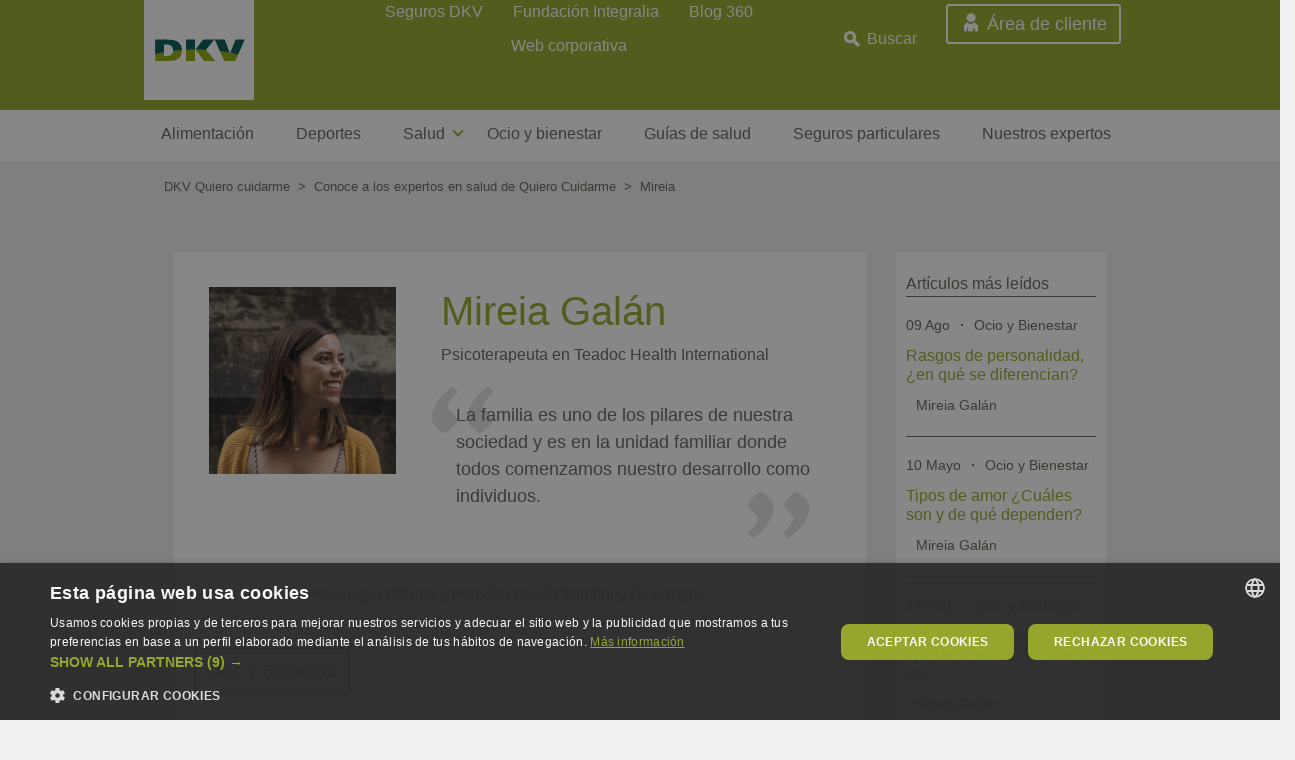

--- FILE ---
content_type: text/html; charset=UTF-8
request_url: https://quierocuidarme.dkv.es/expertos/mireia-galan
body_size: 11420
content:
<!DOCTYPE html>
<html lang="es" dir="ltr" prefix="content: http://purl.org/rss/1.0/modules/content/  dc: http://purl.org/dc/terms/  foaf: http://xmlns.com/foaf/0.1/  og: http://ogp.me/ns#  rdfs: http://www.w3.org/2000/01/rdf-schema#  schema: http://schema.org/  sioc: http://rdfs.org/sioc/ns#  sioct: http://rdfs.org/sioc/types#  skos: http://www.w3.org/2004/02/skos/core#  xsd: http://www.w3.org/2001/XMLSchema# ">
<head>
  
  <meta charset="utf-8" />
<script>window.dataLayer = window.dataLayer || []; window.dataLayer.push({"drupalLanguage":"es","drupalCountry":"ES","entityLangcode":"es","entityUuid":"aa7721a4-5c39-44d4-b155-8f8f6c6cb82a","entityVid":"author","entityType":"taxonomy_term","entityBundle":"author","entityId":"299","entityTitle":"Mireia","entityTaxonomy":{"author":{"299":"Mireia"}}});</script>
<script type="application/ld+json">{"@context":"https://schema.org","@type":"Person","name":"Mireia Galán","description":"<p>Con más de 10 años de experiencia como psicóloga especializada en familia, actualmente trabaja como Psicoterapeuta en Teadoc Institute Internacional, donde ofrece servicio de Orientación Psicológica e imparte talleres de formación en herramientas psicológicas para la atención sanitaria.</p>\r\n","url":"https://quierocuidarme.dkv.es/expertos/mireia-galan","jobTitle":"<p>Especialista en Psicología Clínica y Psicoterapeuta familiar y de pareja.&nbsp;</p>\r\n","worksFor":{"@type":"Organization","name":"DKV Seguros"},"sameAs":["https://es.linkedin.com/in/mireia-galan-blazquez"]}</script>
<meta name="description" content="Con más de 10 años de experiencia como psicóloga especializada en familia, actualmente trabaja como Psicoterapeuta en Teadoc Institute Internacional, donde ofrece servicio de Orientación Psicológica e imparte talleres de formación en herramientas psicológicas para la atención sanitaria." />
<link rel="canonical" href="https://quierocuidarme.dkv.es/expertos/mireia-galan" />
<meta name="robots" content="index, follow" />
<link rel="shortlink" href="https://quierocuidarme.dkv.es/taxonomy/term/299" />
<meta name="referrer" content="origin" />
<meta property="og:site_name" content="DKV Quiero cuidarme" />
<meta property="og:url" content="https://quierocuidarme.dkv.es/expertos/mireia-galan" />
<meta property="og:title" content="Mireia" />
<meta property="og:image:type" content="image/jpeg" />
<meta property="fb:app_id" content="1926194124139835" />
<meta name="twitter:card" content="summary_large_image" />
<meta name="twitter:site" content="@dkvseguros" />
<meta name="twitter:title" content="Mireia" />
<meta name="twitter:site:id" content="47617957" />
<meta name="twitter:url" content="https://quierocuidarme.dkv.es/expertos/mireia-galan" />
<meta name="Generator" content="Drupal 10 (https://www.drupal.org)" />
<meta name="MobileOptimized" content="width" />
<meta name="HandheldFriendly" content="true" />
<meta name="viewport" content="width=device-width, initial-scale=1, shrink-to-fit=no" />
<style>.async-hide { opacity: 0 !important} </style>
<meta http-equiv="x-ua-compatible" content="ie=edge" />
<link rel="icon" href="/themes/custom/dkv_theme/favicon.ico" type="image/vnd.microsoft.icon" />

    <title>Mireia Galán | DKV</title>
    <link rel="stylesheet" media="all" href="/sites/default/files/css/css_mEdy68cb-Md0dNM7AMDbvsIhHC8V5KM_3tCqFBJhIxg.css?delta=0&amp;language=es&amp;theme=dkv_theme&amp;include=[base64]" async />
<link rel="stylesheet" media="all" href="/sites/default/files/css/css_iR41kr8rnrMuTsdmq32-j6rYKF0FgF5IsITpappOxqA.css?delta=1&amp;language=es&amp;theme=dkv_theme&amp;include=[base64]" async />

      <script src="/sites/default/files/js/js_WFQ8aFVmvbXFVuNG6HGmqX6bM437siDgd78_4O1U9wE.js?scope=header&amp;delta=0&amp;language=es&amp;theme=dkv_theme&amp;include=[base64]"></script>

        <script type="text/javascript" id="hs-script-loader" async defer src="//js.hs-scripts.com/2841087.js"></script>
        </head>
<body class="layout-no-sidebars page-taxonomy-term-299 page-vocabulary-author path-taxonomy">
<a href="#main-content" class="visually-hidden focusable skip-link">
  Pasar al contenido principal
</a>
<noscript><iframe src="https://www.googletagmanager.com/ns.html?id=GTM-538FLN"
                  height="0" width="0" style="display:none;visibility:hidden"></iframe></noscript>

  <div class="dialog-off-canvas-main-canvas" data-off-canvas-main-canvas>
    
<div id="page-wrapper">
  <div id="page">
    <header id="header" class="header" role="banner" aria-label="Site header">
          <div id="header" class="container">
                    <div class="left-header">
                <div class="container">
                      <section class="row region region-left-header">
          <a href="/" title="Home" rel="home" class="navbar-brand">
              <img src="/themes/custom/dkv_theme/logo.png" alt="Home" class="img-fluid align-top logo-desktop" height="110" width="110" />
        <img src="/themes/custom/dkv_theme/logo-mobile.png" alt="Home" class="img-fluid align-top logo-responsive" height="55" width="55" />
            <span class="ml-2 d-none d-md-inline"></span>
    </a>
    <nav role="navigation"
     aria-labelledby="block-megamenu-3-menu" id="block-megamenu-3" class="hide block block-menu navigation menu--megamenu" data-block-plugin-id="system_menu_block:megamenu">
                        
    <p class="sr-only" id="block-megamenu-3-menu">Megamenu</p>
    

                
              <ul data-region="left_header" id="block-megamenu-3" class="clearfix nav container">
                    <li class="menu-icon menu-icon-223 nav-item">
                <a href="https://quierocuidarme.dkv.es/alimentacion" class="nav-link nav-link-https--quierocuidarmedkves-alimentacion">Alimentación</a>

              </li>
                <li class="menu-icon menu-icon-224 nav-item">
                <a href="https://quierocuidarme.dkv.es/deportes" class="nav-link nav-link-https--quierocuidarmedkves-deportes">Deportes</a>

              </li>
                <li class="menu-icon menu-icon-225 nav-item menu-item--expanded dropdown">
                <span class="nav-link nav-link-">Salud</span>

                <div class="submegamenu-wrapper">
          <div class="submegamenu-flex-wrap">
                                          <ul class="menu container">
                    <li class="menu-icon menu-icon-255 nav-item">
                <a href="/salud-para-ninos" title="Salud infantil" class="nav-link nav-link--salud-para-ninos" data-drupal-link-system-path="taxonomy/term/641">Salud para niños</a>

              </li>
                <li class="menu-icon menu-icon-258 nav-item">
                <a href="/salud-para-mujeres" class="nav-link nav-link--salud-para-mujeres" data-drupal-link-system-path="taxonomy/term/640">Salud para mujeres</a>

              </li>
                <li class="menu-icon menu-icon-256 nav-item">
                <a href="/salud-para-hombres" title="Salud masculina" class="nav-link nav-link--salud-para-hombres" data-drupal-link-system-path="taxonomy/term/638">Salud para hombres</a>

              </li>
                <li class="menu-icon menu-icon-257 nav-item">
                <a href="/salud-para-mayores" class="nav-link nav-link--salud-para-mayores" data-drupal-link-system-path="taxonomy/term/639">Salud para mayores</a>

              </li>
                <li class="menu-icon menu-icon-254 nav-item">
                <a href="https://quierocuidarme.dkv.es/salud-en-el-trabajo" class="nav-link nav-link-https--quierocuidarmedkves-salud-en-el-trabajo">Salud en el trabajo</a>

              </li>
                <li class="menu-icon menu-icon-260 nav-item">
                <a href="/prevencion" class="nav-link nav-link--prevencion" data-drupal-link-system-path="taxonomy/term/636">Prevención</a>

              </li>
                <li class="menu-icon menu-icon-259 nav-item">
                <a href="/salud-para-todos" class="nav-link nav-link--salud-para-todos" data-drupal-link-system-path="taxonomy/term/642">Salud para todos</a>

              </li>
        </ul>
  
                        </div>
        </div>
              </li>
                <li class="menu-icon menu-icon-253 nav-item">
                <a href="https://quierocuidarme.dkv.es/ocio-y-bienestar" class="nav-link nav-link-https--quierocuidarmedkves-ocio-y-bienestar">Ocio y bienestar</a>

              </li>
                <li class="menu-icon menu-icon-233 nav-item">
                <a href="https://cuidatemucho.dkvsalud.es/biblioteca-guias-gratuitas" class="nav-link nav-link-https--cuidatemuchodkvsaludes-biblioteca-guias-gratuitas">Guías de salud</a>

              </li>
                <li class="menu-icon menu-icon-266 nav-item">
                <a href="https://quierocuidarme.dkv.es/seguros-particulares" class="nav-link nav-link-https--quierocuidarmedkves-seguros-particulares">Seguros particulares</a>

              </li>
                <li class="menu-icon menu-icon-235 nav-item">
                <a href="/expertos" class="nav-link nav-link--expertos" data-drupal-link-system-path="node/50">Nuestros expertos</a>

              </li>
        </ul>
  


    </nav>

  </section>

                </div>
            </div>
                <div class="right-header">
                            <div class="header-right-top">
                    <div class="container">
                          <section class="row region region-right-top-header">
    <div data-quickedit-entity-id="block_content/"  id="block-htmlblock-3" class="client-area-link-responsive block block-dkv-core block-html-block" data-block-plugin-id="html_block">
  
    
      <div class="content">
      <p class="link-responsive"><a href="https://areadelcliente.dkv.es/">Usuario</a></p>

    </div>
  </div>
<div data-quickedit-entity-id="block_content/"  id="block-htmlblock-4" data-block-plugin-id="html_block" class="block block-dkv-core block-html-block">
  
    
      <div class="content">
      <p class="responsive-menu"><span class="hamburguer">Menú</span></p>

    </div>
  </div>
<nav role="navigation"
     aria-labelledby="block-contactheader-menu" id="block-contactheader" data-block-plugin-id="system_menu_block:contact-header" class="block block-menu navigation menu--contact-header">
                        
    <p class="sr-only" id="block-contactheader-menu">Contact Header</p>
    

                
              <ul class="clearfix nav">
                    <li class="menu-icon menu-icon-212 nav-item">
                <a href="https://dkv.es/particulares" class="nav-link nav-link-https--dkves-particulares">Seguros DKV</a>
              </li>
                <li class="menu-icon menu-icon-267 nav-item">
                <a href="https://dkvintegralia.org/" target="_blank" class="nav-link nav-link-https--dkvintegraliaorg-">Fundación Integralia</a>
              </li>
                <li class="menu-icon menu-icon-177 nav-item">
                <a href="https://dkv.es/corporativo/blog-360" class="nav-link nav-link-https--dkves-corporativo-blog-360">Blog 360</a>
              </li>
                <li class="menu-icon menu-icon-179 nav-item">
                <a href="https://dkv.es/corporativo/" class="nav-link nav-link-https--dkves-corporativo-">Web corporativa</a>
              </li>
        </ul>
  


    </nav>
<div data-quickedit-entity-id="block_content/"  class="views-exposed-form bef-exposed-form block block-views block-views-exposed-filter-blocksearch-page-1 search-page-1" data-drupal-selector="views-exposed-form-search-page-1" id="block-block-search" data-block-plugin-id="views_exposed_filter_block:search-page_1">
  
      <p class="search-title" >Buscar</p>
    
      <div class="content">
      
<form action="/buscar" method="get" id="views-exposed-form-search-page-1" accept-charset="UTF-8">
  <div class="d-flex flex-wrap form-row">
  





  <div class="js-form-item js-form-type-textfield form-type-textfield js-form-item-s form-item-s">
          
                    <input placeholder="Buscar por tema, autor..." data-drupal-selector="edit-s" type="text" id="edit-s" name="s" value="" size="30" maxlength="128" class="form-control" />

                      </div>
<div data-drupal-selector="edit-actions" class="form-actions js-form-wrapper form-wrapper mb-3" id="edit-actions"><button data-drupal-selector="edit-submit-search" type="submit" id="edit-submit-search" value="Buscar" class="button js-form-submit form-submit btn btn-primary">Buscar</button>
</div>

</div>

</form>

    </div>
  </div>
<div data-quickedit-entity-id="block_content/"  id="block-htmlblock-2" class="client-area-link block block-dkv-core block-html-block" data-block-plugin-id="html_block">
  
    
      <div class="content">
      <p class="link"><a href="https://areadelcliente.dkv.es/publica/login/login">Área de cliente</a></p>

    </div>
  </div>

  </section>

                    </div>
                </div>
                                </div>
    </div>
    <div class="megamenu">
                    <div class="container-fluid">
                  <section class="row region region-megamenu">
    <nav role="navigation"
     aria-labelledby="block-megamenu-menu" id="block-megamenu" data-block-plugin-id="system_menu_block:megamenu" class="block block-menu navigation menu--megamenu">
                        
    <p class="sr-only" id="block-megamenu-menu">Megamenu</p>
    

                
              <ul data-region="megamenu" id="block-megamenu" class="clearfix nav container">
                    <li class="menu-icon menu-icon-223 nav-item">
                <a href="https://quierocuidarme.dkv.es/alimentacion" class="nav-link nav-link-https--quierocuidarmedkves-alimentacion">Alimentación</a>

              </li>
                <li class="menu-icon menu-icon-224 nav-item">
                <a href="https://quierocuidarme.dkv.es/deportes" class="nav-link nav-link-https--quierocuidarmedkves-deportes">Deportes</a>

              </li>
                <li class="menu-icon menu-icon-225 nav-item menu-item--expanded dropdown">
                <span class="nav-link nav-link-">Salud</span>

                <div class="submegamenu-wrapper">
          <div class="submegamenu-flex-wrap">
                                          <ul class="menu container">
                    <li class="menu-icon menu-icon-255 nav-item">
                <a href="/salud-para-ninos" title="Salud infantil" class="nav-link nav-link--salud-para-ninos" data-drupal-link-system-path="taxonomy/term/641">Salud para niños</a>

              </li>
                <li class="menu-icon menu-icon-258 nav-item">
                <a href="/salud-para-mujeres" class="nav-link nav-link--salud-para-mujeres" data-drupal-link-system-path="taxonomy/term/640">Salud para mujeres</a>

              </li>
                <li class="menu-icon menu-icon-256 nav-item">
                <a href="/salud-para-hombres" title="Salud masculina" class="nav-link nav-link--salud-para-hombres" data-drupal-link-system-path="taxonomy/term/638">Salud para hombres</a>

              </li>
                <li class="menu-icon menu-icon-257 nav-item">
                <a href="/salud-para-mayores" class="nav-link nav-link--salud-para-mayores" data-drupal-link-system-path="taxonomy/term/639">Salud para mayores</a>

              </li>
                <li class="menu-icon menu-icon-254 nav-item">
                <a href="https://quierocuidarme.dkv.es/salud-en-el-trabajo" class="nav-link nav-link-https--quierocuidarmedkves-salud-en-el-trabajo">Salud en el trabajo</a>

              </li>
                <li class="menu-icon menu-icon-260 nav-item">
                <a href="/prevencion" class="nav-link nav-link--prevencion" data-drupal-link-system-path="taxonomy/term/636">Prevención</a>

              </li>
                <li class="menu-icon menu-icon-259 nav-item">
                <a href="/salud-para-todos" class="nav-link nav-link--salud-para-todos" data-drupal-link-system-path="taxonomy/term/642">Salud para todos</a>

              </li>
        </ul>
  
                        </div>
        </div>
              </li>
                <li class="menu-icon menu-icon-253 nav-item">
                <a href="https://quierocuidarme.dkv.es/ocio-y-bienestar" class="nav-link nav-link-https--quierocuidarmedkves-ocio-y-bienestar">Ocio y bienestar</a>

              </li>
                <li class="menu-icon menu-icon-233 nav-item">
                <a href="https://cuidatemucho.dkvsalud.es/biblioteca-guias-gratuitas" class="nav-link nav-link-https--cuidatemuchodkvsaludes-biblioteca-guias-gratuitas">Guías de salud</a>

              </li>
                <li class="menu-icon menu-icon-266 nav-item">
                <a href="https://quierocuidarme.dkv.es/seguros-particulares" class="nav-link nav-link-https--quierocuidarmedkves-seguros-particulares">Seguros particulares</a>

              </li>
                <li class="menu-icon menu-icon-235 nav-item">
                <a href="/expertos" class="nav-link nav-link--expertos" data-drupal-link-system-path="node/50">Nuestros expertos</a>

              </li>
        </ul>
  


    </nav>

  </section>

            </div>
            </div>
    </header>
            <div id="main-wrapper" class="layout-main-wrapper clearfix">
          <div id="main" class="container-fluid p-0">
        
        <div class="row row-offcanvas row-offcanvas-left clearfix">
            <main class="main-content col" id="content" role="main">
                <section class="section">
                    <a id="main-content" tabindex="-1"></a>
                    <div class="menu-overlay"></div>
                      <div data-drupal-messages-fallback class="hidden"></div><div data-quickedit-entity-id="block_content/"  id="block-breadcrumbs" data-block-plugin-id="system_breadcrumb_block" class="block block-system block-system-breadcrumb-block">
  
    
      <div class="content">
      

  <nav role="navigation" aria-label="breadcrumb">
    <ol class="breadcrumb container">
                  <li class="breadcrumb-item">
          <a href="/">DKV Quiero cuidarme</a>
        </li>
                        <li class="breadcrumb-item">
          <a href="/expertos">Conoce a los expertos en salud de Quiero Cuidarme</a>
        </li>
                        <li class="breadcrumb-item active">
          Mireia
        </li>
              </ol>
  </nav>

    </div>
  </div><div data-quickedit-entity-id="block_content/"  id="block-dkv-theme-content" data-block-plugin-id="system_main_block" class="block block-system block-system-main-block">
  
    
      <div class="content">
      <div about="/expertos/mireia-galan" id="taxonomy-term-299" class="taxonomy-term vocabulary-author taxonomy--view-mode-full">
  <div class="content">
    <div class="layout-settings-wrapper">  <div class="layout layout--onecol">
    <div  class="layout__region layout__region--content">
      <div data-quickedit-entity-id="block_content/"  data-block-plugin-id="field_block:taxonomy_term:author:author_metatags" class="block block-layout-builder block-field-blocktaxonomy-termauthorauthor-metatags taxonomy-termauthorauthor-metatags">
  
    
      <div class="content">
      
    </div>
  </div>
    </div>
  </div>
</div>
<div class="container container-fluid layout-settings-wrapper">    <div class="row content-container">
                    <div class="col-md-9 region--first">
                <div class="container white-background content">
                    <div class="row content-container row">
                                                    <div class="col-md-4 bottom-left">
                                <div data-quickedit-entity-id="block_content/"  data-block-plugin-id="field_block:taxonomy_term:author:image" class="block block-layout-builder block-field-blocktaxonomy-termauthorimage taxonomy-termauthorimage">
  
    
      <div class="content">
      
            <div class="field field--name-image field--type-entity-reference field--label-hidden field--items--show-more--0 field__item">  <img loading="lazy" src="/sites/default/files/styles/author_detail/public/2021-03/Mireia-Galan.jpg?itok=xxoFHlnC" width="256" height="256" alt="Mireia" typeof="foaf:Image" class="image-style-author-detail" />


</div>
      
    </div>
  </div>
                            </div>
                                                                            <div class="col-md-8 bottom-right">
                                <div data-quickedit-entity-id="block_content/"  data-block-plugin-id="processed_text" class="block block-htools block-processed-text">
  
    
      <div class="content">
      <div class="field field__name_title">
<h1>Mireia Galán</h1>
</div>

    </div>
  </div><div data-quickedit-entity-id="block_content/"  data-block-plugin-id="field_block:taxonomy_term:author:author_employ" class="block block-layout-builder block-field-blocktaxonomy-termauthorauthor-employ taxonomy-termauthorauthor-employ">
  
    
      <div class="content">
      
            <div class="clearfix text-formatted field field--name-author-employ field--type-text-long field--label-hidden field--items--show-more--0 field__item"><p class="body">Psicoterapeuta en Teadoc Health International</p>
</div>
      
    </div>
  </div><div data-quickedit-entity-id="block_content/"  data-block-plugin-id="field_block:taxonomy_term:author:author_quote" class="block block-layout-builder block-field-blocktaxonomy-termauthorauthor-quote taxonomy-termauthorauthor-quote">
  
    
      <div class="content">
      
            <div class="clearfix text-formatted field field--name-author-quote field--type-text-long field--label-hidden field--items--show-more--0 field__item"><p class="body-big">La familia es uno de los pilares de nuestra sociedad y es en la unidad familiar donde todos comenzamos nuestro desarrollo como individuos.</p>
</div>
      
    </div>
  </div>
                            </div>
                                            </div>
                    <div data-quickedit-entity-id="block_content/"  data-block-plugin-id="field_block:taxonomy_term:author:author_resume" class="block block-layout-builder block-field-blocktaxonomy-termauthorauthor-resume taxonomy-termauthorauthor-resume">
  
    
      <div class="content">
      
            <div class="clearfix text-formatted field field--name-author-resume field--type-text-long field--label-hidden field--items--show-more--0 field__item"><p class="body">Especialista en Psicología Clínica y Psicoterapeuta familiar y de pareja.&nbsp;</p>
</div>
      
    </div>
  </div><div data-quickedit-entity-id="block_content/"  data-block-plugin-id="field_block:taxonomy_term:author:categories" class="block block-layout-builder block-field-blocktaxonomy-termauthorcategories taxonomy-termauthorcategories">
  
    
      <div class="content">
      
      <div class="field field--name-categories field--type-entity-reference field--label-hidden field--items--show-more--0 field__items">
              <div class="field__item"><a href="/ocio-y-bienestar" hreflang="es">Ocio y Bienestar</a></div>
      </div>
  
    </div>
  </div><div data-quickedit-entity-id="block_content/"  data-block-plugin-id="field_block:taxonomy_term:author:description" class="block block-layout-builder block-field-blocktaxonomy-termauthordescription taxonomy-termauthordescription">
  
    
      <div class="content">
      
            <div class="clearfix text-formatted field field--name-description field--type-text-long field--label-hidden field--items--show-more--0 field__item"><p class="body">Con más de 10 años de experiencia como psicóloga especializada en familia, actualmente trabaja como Psicoterapeuta en Teadoc Institute Internacional, donde ofrece servicio de Orientación Psicológica e imparte talleres de formación en herramientas psicológicas para la atención sanitaria.</p>
</div>
      
    </div>
  </div><div data-quickedit-entity-id="block_content/"  data-block-plugin-id="field_block:taxonomy_term:author:author_education" class="block block-layout-builder block-field-blocktaxonomy-termauthorauthor-education taxonomy-termauthorauthor-education">
  
    
      <div class="content">
      
            <div class="clearfix text-formatted field field--name-author-education field--type-text-long field--label-hidden field--items--show-more--0 field__item"><ul>
	<li>
	<p class="body">Máster en terapia familiar sistémica, por la Universitat Autónoma de Barcelona (2011-2013)</p>
	</li>
	<li>
	<p class="body">Postgrado en Intervenciones Sistémicas, por la Universitat Autónoma de Barcelona (2009-2011)</p>
	</li>
	<li>
	<p class="body">Licenciada en psicología, por la Universitat Autónoma de Barcelona (2004-2009)</p>
	</li>
</ul>

<h5 class="title-fedra-h5"><strong>Reconocimientos/certificaciones</strong></h5>

<ul>
	<li>
	<p class="body">Acreditación oficial de Psicóloga Sanitaria por la Generalitat de Catalunya (2014)</p>
	</li>
	<li>
	<p class="body">Certificado Formación Pedagógica y Didáctica Para el Ingreso en los Cuerpos de Profesorado, por la Universitat Autónoma de Barcelona.</p>
	</li>
</ul>
</div>
      
    </div>
  </div><div data-quickedit-entity-id="block_content/"  data-block-plugin-id="processed_text" class="block block-htools block-processed-text">
  
    
      <div class="content">
      <p>Mireia Galán en redes sociales:</p>

    </div>
  </div><div data-quickedit-entity-id="block_content/"  data-block-plugin-id="field_block:taxonomy_term:author:linkedin" class="block block-layout-builder block-field-blocktaxonomy-termauthorlinkedin taxonomy-termauthorlinkedin">
  
    
      <div class="content">
      
            <div class="field field--name-linkedin field--type-link field--label-hidden field--items--show-more--0 field__item"><a href="https://es.linkedin.com/in/mireia-galan-blazquez">Linkedin</a></div>
      
    </div>
  </div>
                </div>
            </div>
        
                    <div class="col-md-3 region--second">
                <div data-quickedit-entity-id="block_content/"  class="views-element-container block block-views block-views-blockmost-viewed-articles-block-1 most-viewed-articles-block-1" data-block-plugin-id="views_block:most_viewed_articles-block_1">
  
      <p class="block-most-viewed-articles-title">Artículos más leídos</p>
    
      <div class="content">
      <div><div class="view view-most-viewed-articles view-id-most_viewed_articles view-display-id-block_1 js-view-dom-id-b87f33ee5aa755ef9e58f6b17eb68c54ba6d1d9d61b63ba702ae99e633df3d3e">
  
    
      
      <div class="view-content row">
          <div class="views-row">
    <div class="views-content">
    

<article data-history-node-id="2243" about="/ocio-y-bienestar/rasgos-de-personalidad" class="node node--type-article node--view-mode-most-viewed clearfix">
  <header>
    
        
      </header>
  <div class="node__content clearfix">
    
<div  class="group-info">
      
            <div class="field field--name-publish-date field--type-datetime field--label-hidden field--items--show-more--0 field__item">09 Ago</div>
      
            <div class="field field--name-category field--type-entity-reference field--label-hidden field--items--show-more--0 field__item"><a href="/ocio-y-bienestar" hreflang="es">Ocio y Bienestar</a></div>
      
  </div>
<span class="field field--name-title field--type-string field--label-hidden"><p><a href="/ocio-y-bienestar/rasgos-de-personalidad" hreflang="es">Rasgos de personalidad, ¿en qué se diferencian?</a></p></span>

            <div class="field field--name-field-author field--type-entity-reference field--label-hidden field--items--show-more--0 field__item"><div about="/expertos/mireia-galan" id="taxonomy-term-299" class="taxonomy-term vocabulary-author taxonomy--view-mode-mini-teaser">
  <div class="content">
    
            <div class="field field--name-image field--type-entity-reference field--label-hidden field--items--show-more--0 field__item"><div>
  
  
            <div class="blazy blazy--field blazy--image blazy--image--author-mini-teaser field field--name-image field--type-image field--label-hidden field--items--show-more--0 field__item" data-blazy="">




                  <div class="media media--blazy media--image is-b-loading"><img alt="Mireia" class="media__image media__element b-lazy" decoding="async" loading="lazy" data-src="/sites/default/files/styles/author_mini_teaser_28x28/public/2021-03/Mireia-Galan.jpg?itok=EhB7Wwa5" src="data:image/svg+xml;charset=utf-8,%3Csvg%20xmlns%3D&#039;http%3A%2F%2Fwww.w3.org%2F2000%2Fsvg&#039;%20viewBox%3D&#039;0%200%201%201&#039;%2F%3E" width="28" height="28" typeof="foaf:Image" />
        </div>
        
  
</div>
      
</div>
</div>
      <div class="field field--name-title">
<p>Mireia Galán</p>
</div>

  </div>
</div>
</div>
      
  </div>
</article>

    </div>
  </div>
    <div class="views-row">
    <div class="views-content">
    

<article data-history-node-id="3498" about="/ocio-y-bienestar/tipos-de-amor-cuales-son-y-de-que-dependen" class="node node--type-article node--view-mode-most-viewed clearfix">
  <header>
    
        
      </header>
  <div class="node__content clearfix">
    
<div  class="group-info">
      
            <div class="field field--name-publish-date field--type-datetime field--label-hidden field--items--show-more--0 field__item">10 Mayo</div>
      
            <div class="field field--name-category field--type-entity-reference field--label-hidden field--items--show-more--0 field__item"><a href="/ocio-y-bienestar" hreflang="es">Ocio y Bienestar</a></div>
      
  </div>
<span class="field field--name-title field--type-string field--label-hidden"><p><a href="/ocio-y-bienestar/tipos-de-amor-cuales-son-y-de-que-dependen" hreflang="es">Tipos de amor ¿Cuáles son y de qué dependen?</a></p></span>

            <div class="field field--name-field-author field--type-entity-reference field--label-hidden field--items--show-more--0 field__item"><div about="/expertos/mireia-galan" id="taxonomy-term-299" class="taxonomy-term vocabulary-author taxonomy--view-mode-mini-teaser">
  <div class="content">
    
            <div class="field field--name-image field--type-entity-reference field--label-hidden field--items--show-more--0 field__item"><div>
  
  
            <div class="blazy blazy--field blazy--image blazy--image--author-mini-teaser field field--name-image field--type-image field--label-hidden field--items--show-more--0 field__item" data-blazy="">




                  <div class="media media--blazy media--image is-b-loading"><img alt="Mireia" class="media__image media__element b-lazy" decoding="async" loading="lazy" data-src="/sites/default/files/styles/author_mini_teaser_28x28/public/2021-03/Mireia-Galan.jpg?itok=EhB7Wwa5" src="data:image/svg+xml;charset=utf-8,%3Csvg%20xmlns%3D&#039;http%3A%2F%2Fwww.w3.org%2F2000%2Fsvg&#039;%20viewBox%3D&#039;0%200%201%201&#039;%2F%3E" width="28" height="28" typeof="foaf:Image" />
        </div>
        
  
</div>
      
</div>
</div>
      <div class="field field--name-title">
<p>Mireia Galán</p>
</div>

  </div>
</div>
</div>
      
  </div>
</article>

    </div>
  </div>
    <div class="views-row">
    <div class="views-content">
    

<article data-history-node-id="3861" about="/ocio-y-bienestar/living-apart-together" class="node node--type-article node--view-mode-most-viewed clearfix">
  <header>
    
        
      </header>
  <div class="node__content clearfix">
    
<div  class="group-info">
      
            <div class="field field--name-publish-date field--type-datetime field--label-hidden field--items--show-more--0 field__item">14 Feb</div>
      
            <div class="field field--name-category field--type-entity-reference field--label-hidden field--items--show-more--0 field__item"><a href="/ocio-y-bienestar" hreflang="es">Ocio y Bienestar</a></div>
      
  </div>
<span class="field field--name-title field--type-string field--label-hidden"><p><a href="/ocio-y-bienestar/living-apart-together" hreflang="es">Living apart together, ¿qué tipo de relación de pareja es?</a></p></span>

            <div class="field field--name-field-author field--type-entity-reference field--label-hidden field--items--show-more--0 field__item"><div about="/expertos/mireia-galan" id="taxonomy-term-299" class="taxonomy-term vocabulary-author taxonomy--view-mode-mini-teaser">
  <div class="content">
    
            <div class="field field--name-image field--type-entity-reference field--label-hidden field--items--show-more--0 field__item"><div>
  
  
            <div class="blazy blazy--field blazy--image blazy--image--author-mini-teaser field field--name-image field--type-image field--label-hidden field--items--show-more--0 field__item" data-blazy="">




                  <div class="media media--blazy media--image is-b-loading"><img alt="Mireia" class="media__image media__element b-lazy" decoding="async" loading="lazy" data-src="/sites/default/files/styles/author_mini_teaser_28x28/public/2021-03/Mireia-Galan.jpg?itok=EhB7Wwa5" src="data:image/svg+xml;charset=utf-8,%3Csvg%20xmlns%3D&#039;http%3A%2F%2Fwww.w3.org%2F2000%2Fsvg&#039;%20viewBox%3D&#039;0%200%201%201&#039;%2F%3E" width="28" height="28" typeof="foaf:Image" />
        </div>
        
  
</div>
      
</div>
</div>
      <div class="field field--name-title">
<p>Mireia Galán</p>
</div>

  </div>
</div>
</div>
      
  </div>
</article>

    </div>
  </div>

    </div>
  
          </div>
</div>

    </div>
  </div>

            </div>
        

                    <div  class="region--bottom col-md-9">
                <div data-quickedit-entity-id="block_content/"  class="views-element-container block block-views block-views-blockarticles-author-block-1 articles-author-block-1" data-block-plugin-id="views_block:articles_author-block_1">
  
    
      <div class="content">
      <div><div class="view view-articles-author view-id-articles_author view-display-id-block_1 js-view-dom-id-9b2c774f47e3cd044e4484a6a8644b5c5b7838ac776b7627d7df546ba9da9063">
  
    
      <div class="view-header">
      Últimos artículos de Mireia Galán
    </div>
      
      <div class="view-content row">
          <div class="views-row">
    <div class="views-content">
    <div class="views-field views-field-rendered-entity"><span class="field-content">

<article data-history-node-id="2243" about="/ocio-y-bienestar/rasgos-de-personalidad" class="node node--type-article node--view-mode-author-article clearfix">
  <header>
    
        
      </header>
  <div class="node__content clearfix">
    <a href="/ocio-y-bienestar/rasgos-de-personalidad" class="field-group-link field_group__link group_link" hreflang="es">
            <div class="field field--name-imagelist field--type-entity-reference field--label-hidden field--items--show-more--0 field__item"><div>
  
  
            <div class="blazy blazy--field blazy--image blazy--image--article-teaser blazy--view--articles-author-block-block-1 blazy--view blazy--view--articles-author blazy--view--articles-author--block-1 field field--name-image field--type-image field--label-hidden field--items--show-more--0 field__item" data-blazy="">




                  <div class="media media--blazy media--image is-b-loading"><img alt="Imagen de 4 mujeres de distinto color de piel y pelo dispuesta en fila, de perfil, demostrando diferentes rasgos de personalidad." class="media__image media__element b-lazy" decoding="async" loading="lazy" data-src="/sites/default/files/styles/article_teaser/public/2025-09/rasgos-de-personalidad-1.jpg?itok=xhMcb8JN" src="data:image/svg+xml;charset=utf-8,%3Csvg%20xmlns%3D&#039;http%3A%2F%2Fwww.w3.org%2F2000%2Fsvg&#039;%20viewBox%3D&#039;0%200%201%201&#039;%2F%3E" width="320" height="300" typeof="foaf:Image" />
        </div>
        
  
</div>
      
</div>
</div>
      </a>
<div  class="field_group__html field_group__text">
      
            <div class="field field--name-publish-date field--type-datetime field--label-hidden field--items--show-more--0 field__item">09 Ago</div>
      
            <div class="field field--name-category field--type-entity-reference field--label-hidden field--items--show-more--0 field__item"><a href="/ocio-y-bienestar" hreflang="es">Ocio y Bienestar</a></div>
      <span class="field field--name-title field--type-string field--label-hidden"><h2><a href="/ocio-y-bienestar/rasgos-de-personalidad" hreflang="es">Rasgos de personalidad, ¿en qué se diferencian?</a></h2></span>

            <div class="clearfix text-formatted field field--name-field-lead field--type-text field--label-hidden field--items--show-more--0 field__item">Cada persona tiene una manera única de pensar, sentir y actuar. Esa forma de ser no es fruto del azar, sino que se explica en gran parte por los llamados rasgos de personalidad.</div>
      
  </div>

  </div>
</article>
</span></div>
    </div>
  </div>
    <div class="views-row">
    <div class="views-content">
    <div class="views-field views-field-rendered-entity"><span class="field-content">

<article data-history-node-id="735" about="/ocio-y-bienestar/como-deshacernos-de-la-voz-critica-interior" class="node node--type-article node--view-mode-author-article clearfix">
  <header>
    
        
      </header>
  <div class="node__content clearfix">
    <a href="/ocio-y-bienestar/como-deshacernos-de-la-voz-critica-interior" class="field-group-link field_group__link group_link" hreflang="es">
            <div class="field field--name-imagelist field--type-entity-reference field--label-hidden field--items--show-more--0 field__item"><div>
  
  
            <div class="blazy blazy--field blazy--image blazy--image--article-teaser field field--name-image field--type-image field--label-hidden field--items--show-more--0 field__item" data-blazy="">




                  <div class="media media--blazy media--image is-b-loading"><img alt="voz crítica interior" class="media__image media__element b-lazy" decoding="async" loading="lazy" data-src="/sites/default/files/styles/article_teaser/public/migrate/DZReGXgjR3WafT-Od5RaPxWuj-qx0X0YOsy9tWzobEo.jpeg?itok=55td_Avl" src="data:image/svg+xml;charset=utf-8,%3Csvg%20xmlns%3D&#039;http%3A%2F%2Fwww.w3.org%2F2000%2Fsvg&#039;%20viewBox%3D&#039;0%200%201%201&#039;%2F%3E" width="320" height="300" typeof="foaf:Image" />
        </div>
        
  
</div>
      
</div>
</div>
      </a>
<div  class="field_group__html field_group__text">
      
            <div class="field field--name-publish-date field--type-datetime field--label-hidden field--items--show-more--0 field__item">22 Nov</div>
      
            <div class="field field--name-category field--type-entity-reference field--label-hidden field--items--show-more--0 field__item"><a href="/ocio-y-bienestar" hreflang="es">Ocio y Bienestar</a></div>
      <span class="field field--name-title field--type-string field--label-hidden"><h2><a href="/ocio-y-bienestar/como-deshacernos-de-la-voz-critica-interior" hreflang="es">Voz crítica interior, ¿cómo deshacernos de ella? </a></h2></span>

            <div class="clearfix text-formatted field field--name-field-lead field--type-text field--label-hidden field--items--show-more--0 field__item">Tu peor enemigo no está ahí fuera, sino dentro de ti. Una voz crítica interior que te obliga a sabotear tus mejores oportunidades para prosperar en la vida.</div>
      
  </div>

  </div>
</article>
</span></div>
    </div>
  </div>
    <div class="views-row">
    <div class="views-content">
    <div class="views-field views-field-rendered-entity"><span class="field-content">

<article data-history-node-id="2412" about="/ocio-y-bienestar/miedo-envejecer-o-gerascofobia" class="node node--type-article node--view-mode-author-article clearfix">
  <header>
    
        
      </header>
  <div class="node__content clearfix">
    <a href="/ocio-y-bienestar/miedo-envejecer-o-gerascofobia" class="field-group-link field_group__link group_link" hreflang="es">
            <div class="field field--name-imagelist field--type-entity-reference field--label-hidden field--items--show-more--0 field__item"><div>
  
  
            <div class="blazy blazy--field blazy--image blazy--image--article-teaser field field--name-image field--type-image field--label-hidden field--items--show-more--0 field__item" data-blazy="">




                  <div class="media media--blazy media--image is-b-loading"><img alt="miedo a envejecer gerascofobia" class="media__image media__element b-lazy" decoding="async" loading="lazy" data-src="/sites/default/files/styles/article_teaser/public/migrate/27JusfLi1xybGInv8SOzxF3TYb2mNMsgQ7eUeiv65Bg.jpeg?itok=5frpHcMI" src="data:image/svg+xml;charset=utf-8,%3Csvg%20xmlns%3D&#039;http%3A%2F%2Fwww.w3.org%2F2000%2Fsvg&#039;%20viewBox%3D&#039;0%200%201%201&#039;%2F%3E" width="320" height="300" typeof="foaf:Image" />
        </div>
        
  
</div>
      
</div>
</div>
      </a>
<div  class="field_group__html field_group__text">
      
            <div class="field field--name-publish-date field--type-datetime field--label-hidden field--items--show-more--0 field__item">18 Nov</div>
      
            <div class="field field--name-category field--type-entity-reference field--label-hidden field--items--show-more--0 field__item"><a href="/ocio-y-bienestar" hreflang="es">Ocio y Bienestar</a></div>
      <span class="field field--name-title field--type-string field--label-hidden"><h2><a href="/ocio-y-bienestar/miedo-envejecer-o-gerascofobia" hreflang="es">Miedo a envejecer o gerascofobia</a></h2></span>

            <div class="clearfix text-formatted field field--name-field-lead field--type-text field--label-hidden field--items--show-more--0 field__item">Una mañana te levantas, te miras al espejo y… ¡horror, la primera cana!, te cruzas con un adolescente y al dirigirse a ti te llama señor/a, te pones a mirar fotos antiguas y te cuesta reconocerte, ¿quizás tienes miedo a envejecer?</div>
      
  </div>

  </div>
</article>
</span></div>
    </div>
  </div>

    </div>
  
            <div class="view-footer">
      <div class="button-container text-center">
<a class="button-primary" href="/buscar?a=Mireia">Ver todos los artículos de Mireia</a>
</div>

    </div>
    </div>
</div>

    </div>
  </div>
            </div>
            </div>
</div>

  </div>
</div>

    </div>
  </div>

                </section>
            </main>
                                                                                            </div>
    </div>

    <div class="anchor-top">
        <span class="icon"></span>
    </div>
    </div>
        <footer class="site-footer">
                          <div class="prefooter" id="prefooter">
            <div class="container">
                  <section class="row region region-prefooter">
    <div data-quickedit-entity-id="block_content/"  id="block-blocknewsletterregistration" data-block-plugin-id="block_newsletter" class="block block-dkv-core block-block-newsletter">
  
    
      <div class="content">
      <div class="container-fluid">
  <div class="row">
    <div id="registro-newsletter" class="c-newsletter">
      <div class="offset-md-0 offset-lg-2 container">
        <span class="c-newsletter__mensaje">Suscríbete a nuestra newsletter
                <p>¡Recibe en tu e-mail las últimas noticias!</p></span>
        <input class="c-close" type="button" value="X" />
        <span class="text-center">
          <!--[if lte IE 8]>
          <script charset="utf-8" type="text/javascript" src="//js.hsforms.net/forms/v2-legacy.js"></script>
          <![endif]-->
          <script charset="utf-8" type="text/javascript" src="//js.hsforms.net/forms/v2.js"></script>
          <script>
            hbspt.forms.create({
              portalId: "2841087",
              formId: "e3427033-931d-4856-95d2-1e98e35eeb0d"
            });
        </script>
        </span>
      </div>
    </div>
  </div>
</div>

    </div>
  </div>
  </section>

            </div>
        </div>
                <div class="footer-top">
            <div class="container">
                  <section class="row region region-top-footer">
    <nav role="navigation"
     aria-labelledby="block-piedepagina-menu" id="block-piedepagina" data-block-plugin-id="system_menu_block:footer" class="block block-menu navigation menu--footer">
                        
    <p class="sr-only" id="block-piedepagina-menu">Pie de página</p>
    

                
              <ul class="clearfix nav navbar-nav">
                    <li class="menu-icon menu-icon-37 nav-item menu-item--expanded">
                <span class="column nav-link nav-link-">Column1</span>
                                <ul class="menu">
                    <li class="menu-icon menu-icon-45 nav-item menu-item--expanded">
                <span class="nav-link nav-link-">Quiero Cuidarme</span>
                                <ul class="menu">
                    <li class="menu-icon menu-icon-75 nav-item">
                <a href="https://quierocuidarme.dkv.es/alimentacion" class="nav-link nav-link-https--quierocuidarmedkves-alimentacion">Alimentación</a>
              </li>
                <li class="menu-icon menu-icon-213 nav-item">
                <a href="https://quierocuidarme.dkv.es/deportes" class="nav-link nav-link-https--quierocuidarmedkves-deportes">Deporte</a>
              </li>
                <li class="menu-icon menu-icon-215 nav-item">
                <a href="https://quierocuidarme.dkv.es/salud-para-mujeres" class="nav-link nav-link-https--quierocuidarmedkves-salud-para-mujeres">Salud de la mujer</a>
              </li>
                <li class="menu-icon menu-icon-214 nav-item">
                <a href="https://quierocuidarme.dkv.es/salud-para-ninos" class="nav-link nav-link-https--quierocuidarmedkves-salud-para-ninos">Salud infantil</a>
              </li>
                <li class="menu-icon menu-icon-216 nav-item">
                <a href="https://quierocuidarme.dkv.es/salud-en-el-trabajo" class="nav-link nav-link-https--quierocuidarmedkves-salud-en-el-trabajo">Salud en el trabajo</a>
              </li>
                <li class="menu-icon menu-icon-77 nav-item">
                <a href="https://quierocuidarme.dkv.es/ocio-y-bienestar" class="nav-link nav-link-https--quierocuidarmedkves-ocio-y-bienestar">Bienestar emocional</a>
              </li>
                <li class="menu-icon menu-icon-73 nav-item">
                <a href="https://quierocuidarme.dkv.es/covid" class="nav-link nav-link-https--quierocuidarmedkves-covid">Covid-19</a>
              </li>
                <li class="menu-icon menu-icon-265 nav-item">
                <a href="/seguros-particulares" class="nav-link nav-link--seguros-particulares" data-drupal-link-system-path="taxonomy/term/675">Seguros médicos particulares</a>
              </li>
                <li class="menu-icon menu-icon-71 nav-item">
                <a href="https://quierocuidarme.dkv.es/guias-de-salud" class="nav-link nav-link-https--quierocuidarmedkves-guias-de-salud">Guías de salud</a>
              </li>
                <li class="menu-icon menu-icon-87 nav-item">
                <a href="https://quierocuidarme.dkv.es/expertos" class="nav-link nav-link-https--quierocuidarmedkves-expertos">Nuestros expertos</a>
              </li>
                <li class="menu-icon menu-icon-91 nav-item">
                <a href="https://quierocuidarme.dkv.es/quienes-somos" class="nav-link nav-link-https--quierocuidarmedkves-quienes-somos">Quiénes somos</a>
              </li>
                <li class="menu-icon menu-icon-262 nav-item">
                <a href="/quiero-cuidarme-mas" class="nav-link nav-link--quiero-cuidarme-mas" data-drupal-link-system-path="node/4662">App Quiero cuidarme Más</a>
              </li>
        </ul>
  
              </li>
        </ul>
  
              </li>
                <li class="menu-icon menu-icon-39 nav-item menu-item--expanded">
                <span class="column nav-link nav-link-">Column2</span>
                                <ul class="menu">
                    <li class="menu-icon menu-icon-53 nav-item menu-item--expanded">
                <a href="https://dkv.es/particulares" class="nav-link nav-link-https--dkves-particulares">Seguros particulares</a>
                                <ul class="menu">
                    <li class="menu-icon menu-icon-97 nav-item">
                <a href="https://dkv.es/particulares/seguros-de-cuadro-medico/dkv-integral" class="nav-link nav-link-https--dkves-particulares-seguros-de-cuadro-medico-dkv-integral">DKV Integral</a>
              </li>
                <li class="menu-icon menu-icon-103 nav-item">
                <a href="https://dkv.es/particulares/seguros-de-cuadro-medico/dkv-profesional" class="nav-link nav-link-https--dkves-particulares-seguros-de-cuadro-medico-dkv-profesional">DKV Modular</a>
              </li>
                <li class="menu-icon menu-icon-107 nav-item">
                <a href="https://dkv.es/particulares/seguros-de-reembolso/dkv-mundisalud" class="nav-link nav-link-https--dkves-particulares-seguros-de-reembolso-dkv-mundisalud">DKV Mundisalud</a>
              </li>
                <li class="menu-icon menu-icon-99 nav-item">
                <a href="https://dkv.es/particulares/seguros-de-cuadro-medico" class="see-all nav-link nav-link-https--dkves-particulares-seguros-de-cuadro-medico">Ver todos los seguros de salud</a>
              </li>
                <li class="menu-icon menu-icon-105 nav-item">
                <a href="https://dkv.es/particulares/seguros-dentales/dkv-dentisalud-elite" class="nav-link nav-link-https--dkves-particulares-seguros-dentales-dkv-dentisalud-elite">Seguro dental</a>
              </li>
                <li class="menu-icon menu-icon-221 nav-item">
                <a href="https://dkv.es/particulares/seguro-de-decesos" class="nav-link nav-link-https--dkves-particulares-seguro-de-decesos">Seguro de decesos</a>
              </li>
                <li class="menu-icon menu-icon-222 nav-item">
                <a href="https://dkv.es/particulares/seguro-de-hogar" class="nav-link nav-link-https--dkves-particulares-seguro-de-hogar">Seguro de hogar</a>
              </li>
                <li class="menu-icon menu-icon-220 nav-item">
                <a href="https://medicos.dkv.es/seguro-privado" target="_blank" rel="nofollow" class="c-boton nav-link nav-link-https--medicosdkves-seguro-privado">Acceso al cuadro médico</a>
              </li>
        </ul>
  
              </li>
        </ul>
  
              </li>
                <li class="menu-icon menu-icon-41 nav-item menu-item--expanded">
                <span class="column nav-link nav-link-">Column3</span>
                                <ul class="menu">
                    <li class="menu-icon menu-icon-51 nav-item menu-item--expanded">
                <span class="nav-link nav-link-">Seguros para profesionales</span>
                                <ul class="menu">
                    <li class="menu-icon menu-icon-101 nav-item">
                <a href="https://dkv.es/autonomos/seguros-medicos/dkv-profesional" class="nav-link nav-link-https--dkves-autonomos-seguros-medicos-dkv-profesional">DKV Profesional</a>
              </li>
                <li class="menu-icon menu-icon-131 nav-item">
                <a href="https://dkv.es/autonomos/seguros-medicos/dkv-famedic-profesional" class="nav-link nav-link-https--dkves-autonomos-seguros-medicos-dkv-famedic-profesional">DKV Famedic Profesional</a>
              </li>
                <li class="menu-icon menu-icon-123 nav-item">
                <a href="https://dkv.es/autonomos/seguros-de-baja-laboral/dkv-renta" class="nav-link nav-link-https--dkves-autonomos-seguros-de-baja-laboral-dkv-renta">Baja laboral DKV Renta</a>
              </li>
                <li class="menu-icon menu-icon-217 nav-item">
                <a href="https://dkv.es/autonomos" target="_blank" class="see-all nav-link nav-link-https--dkves-autonomos">Ver seguros para autónomos</a>
              </li>
                <li class="menu-icon menu-icon-127 nav-item">
                <a href="https://dkv.es/empresas/dkv-pymes" class="nav-link nav-link-https--dkves-empresas-dkv-pymes">DKV Pymes</a>
              </li>
                <li class="menu-icon menu-icon-129 nav-item">
                <a href="https://dkv.es/empresas/seguros-para-grandes-empresas" class="nav-link nav-link-https--dkves-empresas-seguros-para-grandes-empresas">DKV Salud and company</a>
              </li>
                <li class="menu-icon menu-icon-218 nav-item">
                <a href="https://dkv.es/empresas" class="see-all nav-link nav-link-https--dkves-empresas">Ver seguros para empresas</a>
              </li>
        </ul>
  
              </li>
        </ul>
  
              </li>
                <li class="menu-icon menu-icon-43 nav-item menu-item--expanded">
                <span class="column nav-link nav-link-">Column4</span>
                                <ul class="menu">
                    <li class="menu-icon menu-icon-57 nav-item menu-item--expanded">
                <span class="nav-link nav-link-">Somos activistas de la salud</span>
                                <ul class="menu">
                    <li class="menu-icon menu-icon-95 nav-item">
                <a href="https://dkv.es/corporativo/salud-mujer" class="nav-link nav-link-https--dkves-corporativo-salud-mujer">Buscamos el cuidado de la mujer</a>
              </li>
                <li class="menu-icon menu-icon-119 nav-item">
                <a href="https://dkv.es/corporativo/inclusion" class="nav-link nav-link-https--dkves-corporativo-inclusion">Luchamos por la integración social</a>
              </li>
                <li class="menu-icon menu-icon-117 nav-item">
                <a href="https://dkv.es/corporativo/obesidad-infantil" class="nav-link nav-link-https--dkves-corporativo-obesidad-infantil">Nos plantamos frente a la Obesidad infantil</a>
              </li>
                <li class="menu-icon menu-icon-113 nav-item">
                <a href="https://dkv.es/corporativo/blog-360" class="nav-link nav-link-https--dkves-corporativo-blog-360">Blog sobre medioambiente y negocio responsable</a>
              </li>
                <li class="menu-icon menu-icon-109 nav-item">
                <a href="https://dkv.es/corporativo/talento" class="nav-link nav-link-https--dkves-corporativo-talento">Trabaja con nosotros</a>
              </li>
        </ul>
  
              </li>
        </ul>
  
              </li>
        </ul>
  


    </nav>

  </section>

            </div>
        </div>
                <div class="footer-middle">
            <div class="container">
                  <section class="row region region-middle-footer">
    <div data-quickedit-entity-id="block_content/"  id="block-htmlblock" class="activistas-salud block block-dkv-core block-html-block" data-block-plugin-id="html_block">
  
    
      <div class="content">
      
    </div>
  </div>
<nav role="navigation"
     aria-labelledby="block-socialmenu-menu" id="block-socialmenu" data-block-plugin-id="system_menu_block:social-menu" class="block block-menu navigation menu--social-menu">
            
    <p id="block-socialmenu-menu">Síguenos en:</p>
    

                
              <ul class="clearfix nav">
                    <li class="menu-icon menu-icon-25 nav-item">
                <a href="https://es-es.facebook.com/dkvseguros" class="fb nav-link fbfb nav-link-https--es-esfacebookcom-dkvseguros">Facebook</a>
              </li>
                <li class="menu-icon menu-icon-27 nav-item">
                <a href="http://instagram.com/dkvseguros" class="inst nav-link instinst nav-link-http--instagramcom-dkvseguros">Instagram</a>
              </li>
                <li class="menu-icon menu-icon-29 nav-item">
                <a href="https://www.linkedin.com/company/dkv-salud-bienestar" class="ln nav-link lnln nav-link-https--wwwlinkedincom-company-dkv-salud-bienestar">Linkedin</a>
              </li>
                <li class="menu-icon menu-icon-31 nav-item">
                <a href="https://www.pinterest.es/DKVsalud" class="pin nav-link pinpin nav-link-https--wwwpinterestes-dkvsalud">Pinterest</a>
              </li>
                <li class="menu-icon menu-icon-33 nav-item">
                <a href="https://twitter.com/DKVSeguros" class="tw nav-link twtw nav-link-https--twittercom-dkvseguros">Twitter</a>
              </li>
                <li class="menu-icon menu-icon-35 nav-item">
                <a href="https://www.youtube.com/user/DKVseguros" class="you nav-link youyou nav-link-https--wwwyoutubecom-user-dkvseguros">Youtube</a>
              </li>
        </ul>
  


    </nav>

  </section>

            </div>
        </div>
                <div class="footer-bottom clearfix">
            <div class="container p-0">
                  <section class="row region region-bottom-footer">
    <nav role="navigation"
     aria-labelledby="block-legalmenu-menu" id="block-legalmenu" data-block-plugin-id="system_menu_block:legal-menu" class="block block-menu navigation menu--legal-menu">
                        
    <p class="sr-only" id="block-legalmenu-menu">Legal Menu</p>
    

                
              <ul class="clearfix nav">
                    <li class="menu-icon menu-icon-21 nav-item">
                <a href="https://dkv.es/aviso-legal" class="nav-link nav-link-https--dkves-aviso-legal">Aviso legal, privacidad y cookies</a>
              </li>
                <li class="menu-icon menu-icon-23 nav-item">
                <a href="https://dkv.es/particulares" class="nav-link nav-link-https--dkves-particulares">DKV Seguros ©</a>
              </li>
        </ul>
  


    </nav>

  </section>

            </div>
        </div>
            </footer>
  </div>
</div>

  </div>


<script type="application/json" data-drupal-selector="drupal-settings-json">{"path":{"baseUrl":"\/","pathPrefix":"","currentPath":"taxonomy\/term\/299","currentPathIsAdmin":false,"isFront":false,"currentLanguage":"es"},"pluralDelimiter":"\u0003","behaviorHandler":{"sort":[]},"suppressDeprecationErrors":true,"gtag":{"tagId":"","otherIds":[],"events":[],"additionalConfigInfo":[]},"ajaxPageState":{"libraries":"[base64]","theme":"dkv_theme","theme_token":null},"ajaxTrustedUrl":{"\/buscar":true},"gtm":{"tagId":null,"settings":{"data_layer":"dataLayer","include_classes":false,"allowlist_classes":"google\nnonGooglePixels\nnonGoogleScripts\nnonGoogleIframes","blocklist_classes":"customScripts\ncustomPixels","include_environment":false,"environment_id":"","environment_token":""},"tagIds":["GTM-538FLN"]},"dataLayer":{"defaultLang":"es","languages":{"es":{"id":"es","name":"Spanish","direction":"ltr","weight":0}}},"blazy":{"loadInvisible":false,"offset":100,"saveViewportOffsetDelay":50,"validateDelay":25,"container":"","loader":true,"unblazy":false},"blazyIo":{"disconnect":false,"rootMargin":"0px","threshold":[0,0.25,0.5,0.75,1]},"field_group":{"html_element":{"mode":"author_article","context":"view","settings":{"classes":"field_group__html field_group__text","id":"","element":"div","show_label":false,"label_element":"h3","label_element_classes":"","attributes":"","effect":"none","speed":"fast"}},"link":{"mode":"author_article","context":"view","settings":{"classes":"field_group__link group_link","id":"","target":"entity","custom_uri":"","target_attribute":"default"}}},"ajax":[],"user":{"uid":0,"permissionsHash":"370aadd56d99a9fe07e5b6bedfc346ecec7ae1878e9adb63687fa90d7fff796f"}}</script>
<script src="/sites/default/files/js/js_XxGHn62pNxsFQkwzBOYtiuasI8hRHjw_SwuduBJTDAY.js?scope=footer&amp;delta=0&amp;language=es&amp;theme=dkv_theme&amp;include=[base64]"></script>
<script src="/modules/contrib/google_tag/js/gtag.js?t5yp83"></script>
<script src="/sites/default/files/js/js_sFEOblZximKlweq0hThQsV0X4SmydsHDmaK-v-UafVo.js?scope=footer&amp;delta=2&amp;language=es&amp;theme=dkv_theme&amp;include=[base64]"></script>
<script src="/modules/contrib/google_tag/js/gtm.js?t5yp83"></script>
<script src="/sites/default/files/js/js_VNG0ZmR2hIOkPo_N0rReXaGhNMSqGZjDbZzo19KBRRs.js?scope=footer&amp;delta=4&amp;language=es&amp;theme=dkv_theme&amp;include=[base64]"></script>

<script type="text/javascript" src="/_Incapsula_Resource?SWJIYLWA=719d34d31c8e3a6e6fffd425f7e032f3&ns=2&cb=2075113425" async></script></body>
</html>


--- FILE ---
content_type: text/css
request_url: https://quierocuidarme.dkv.es/sites/default/files/css/css_iR41kr8rnrMuTsdmq32-j6rYKF0FgF5IsITpappOxqA.css?delta=1&language=es&theme=dkv_theme&include=eJx9kutuwyAMhV8oKY-EDLiE1sSRTdJmTz-aMfXCtD-Wz_nAlg0OS0GxeF9YMdhzoirVRJxRgAZH8LWbI7bcE6hS0tI0MYSWLkx7LfB7axHOSbEpgXPLbuiWwTEXLQKLdSCS2DhBCF7W7Hp2Zsm9G4kd0KhlpzTHns8ccAhQgGBHMQ4n2BKLDuG62af_pn7YPkNO3npVe1HT5Fjlf_ii41RHaDXKhBnr4thf7XM07diMN6XjDTq0COa05s5XBPHTi_2xiCc4ogUpyRP2_lomfm27JbyN7bSOf-PMWsZHhmGIzJHQFogm1vCpT3CB-7uZh7plXosNST1vKLvhGT3ToLsWzMZB_TCP8nq001PmsBJ-A3vaCdA
body_size: 86408
content:
/* @license GPL-2.0-or-later https://www.drupal.org/licensing/faq */
.node__content{font-size:1.071em;margin-top:10px;}.node--view-mode-teaser{border-bottom:1px solid #d3d7d9;margin-bottom:30px;padding-bottom:15px;}.node--view-mode-teaser h2{margin-top:0;padding-top:0.5em;}.node--view-mode-teaser h2 a{color:#181818;}.node--view-mode-teaser.node--sticky{background:#f9f9f9;background:rgba(0,0,0,0.024);border:1px solid #d3d7d9;padding:0 15px 15px;}.node--view-mode-teaser .node__content{clear:none;font-size:1em;line-height:1.6;}.node__meta{font-size:0.857em;color:#68696b;margin-bottom:-5px;}.node__meta .field--name-field-user-picture img{float:left;margin:1px 20px 0 0;}[dir="rtl"] .node__meta .field--name-field-user-picture img{float:right;margin-left:20px;margin-right:0;}.node__links{text-align:right;font-size:0.93em;}[dir="rtl"] .node__links{text-align:left;}.node--unpublished{padding:20px 15px 0;}.node--unpublished .comment-text .comment-arrow{border-left:1px solid #fff4f4;border-right:1px solid #fff4f4;}
.breadcrumb{font-size:0.929em;}
.form-required::after{content:'';vertical-align:super;display:inline-block;background-image:url(/themes/contrib/bootstrap_barrio/images/required.svg);background-repeat:no-repeat;background-size:7px 7px;width:7px;height:7px;margin:0 0.3em;}form .form-actions{align-self:flex-end;}form .filter-wrapper{padding-left:0;padding-right:0;margin-left:1rem;margin-right:1rem;}form .form-type-textarea{margin-bottom:0;}
.block-system-breadcrumb-block{background-color:transparent;}@media (min-width:992px){.block-system-breadcrumb-block nav{display:-webkit-box;display:-ms-flexbox;display:flex;-webkit-box-orient:horizontal;-webkit-box-direction:normal;-ms-flex-direction:row;flex-direction:row;-webkit-box-align:center;-ms-flex-align:center;align-items:center;-webkit-box-pack:justify;-ms-flex-pack:justify;justify-content:space-between;}}.block-system-breadcrumb-block nav .breadcrumb{background:transparent;padding:10px;margin:0 auto;}@media (min-width:992px){.block-system-breadcrumb-block nav .breadcrumb{padding:15px 20px;}}.block-system-breadcrumb-block nav .breadcrumb .breadcrumb-item{text-decoration:none;color:#6a625a;font-family:Arial,sans-serif;font-size:13px;}.block-system-breadcrumb-block nav .breadcrumb .breadcrumb-item a{text-decoration:none;color:#6a625a;font-family:Arial,sans-serif;font-size:13px;}.block-system-breadcrumb-block nav .breadcrumb .breadcrumb-item:last-child{font-family:Arial,sans-serif;}.block-system-breadcrumb-block nav .breadcrumb .breadcrumb-item:before{content:'>';color:#6a625a;font-family:Arial,sans-serif;font-size:13px;}.block-system-breadcrumb-block nav .breadcrumb .breadcrumb-item:first-child:before{display:none;}.block-hero .block-system-breadcrumb-block,.node--type-article.node--view-mode-full .block-system-breadcrumb-block{position:absolute;top:10px;width:100%;left:0;z-index:1;background-color:transparent;}@media (min-width:992px){.block-hero .block-system-breadcrumb-block,.node--type-article.node--view-mode-full .block-system-breadcrumb-block{position:relative;top:-5px;width:75%;}}.block-hero .block-system-breadcrumb-block nav,.node--type-article.node--view-mode-full .block-system-breadcrumb-block nav{background-color:transparent;padding-right:0;}.block-hero .block-system-breadcrumb-block nav .breadcrumb,.node--type-article.node--view-mode-full .block-system-breadcrumb-block nav .breadcrumb{padding:0 0 0 15px;background:transparent;max-width:100%;}@media (min-width:992px){.block-hero .block-system-breadcrumb-block nav .breadcrumb,.node--type-article.node--view-mode-full .block-system-breadcrumb-block nav .breadcrumb{padding:0 0 0 5px;background:transparent;}}.block-hero .block-system-breadcrumb-block nav .breadcrumb .breadcrumb-item,.node--type-article.node--view-mode-full .block-system-breadcrumb-block nav .breadcrumb .breadcrumb-item{text-decoration:none;color:#FFFFFF;font-family:Arial,sans-serif;font-size:13px;}.block-hero .block-system-breadcrumb-block nav .breadcrumb .breadcrumb-item a,.node--type-article.node--view-mode-full .block-system-breadcrumb-block nav .breadcrumb .breadcrumb-item a{text-decoration:none;color:#FFFFFF;font-family:Arial,sans-serif;font-size:13px;}.block-hero .block-system-breadcrumb-block nav .breadcrumb .breadcrumb-item:last-child,.node--type-article.node--view-mode-full .block-system-breadcrumb-block nav .breadcrumb .breadcrumb-item:last-child{font-family:Arial,sans-serif;}.block-hero .block-system-breadcrumb-block nav .breadcrumb .breadcrumb-item:before,.node--type-article.node--view-mode-full .block-system-breadcrumb-block nav .breadcrumb .breadcrumb-item:before{content:'>';color:#FFFFFF;font-family:Arial,sans-serif;font-size:13px;}.block-hero .block-system-breadcrumb-block nav .breadcrumb .breadcrumb-item:first-child:before,.node--type-article.node--view-mode-full .block-system-breadcrumb-block nav .breadcrumb .breadcrumb-item:first-child:before{display:none;}.block-hero .block-system-breadcrumb-block{top:8px;width:62%;}@media (min-width:992px){.block-hero .block-system-breadcrumb-block{top:-23px;}}.node--type-article.node--view-mode-full .layout__region{position:relative;padding-top:30px;}.node--type-article.node--view-mode-full .block-system-breadcrumb-block{top:0;position:absolute;z-index:9;}.node--type-article.node--view-mode-full .block-system-breadcrumb-block nav .breadcrumb{padding:0 0 0 20px;}
.block-block-newsletter{width:100%;}.block-block-newsletter .c-newsletter{background-color:#FFFFFF;position:relative;padding:25px 0;z-index:1;width:100%;}@media (min-width:768px){.block-block-newsletter .c-newsletter{text-align:center;}}.block-block-newsletter .c-newsletter > div{float:none;-webkit-box-pack:center;-ms-flex-pack:center;justify-content:center;margin:0 auto;display:block;}@media (min-width:768px){.block-block-newsletter .c-newsletter > div{display:-webkit-box;display:-ms-flexbox;display:flex;}}.block-block-newsletter .c-newsletter .c-close{display:none;}.block-block-newsletter .c-newsletter .c-boton{border-radius:0 3px 3px 0;border:none;background-color:#98a92a;color:#FFFFFF;line-height:0.5em;text-align:center;padding:15px;display:inline-block;vertical-align:middle;font-family:"FSMe-bold",Arial,sans-serif;font-size:16px;text-transform:initial;text-decoration:none;background-image:none;width:40%;max-height:40px;margin-bottom:5px;}@media (min-width:768px){.block-block-newsletter .c-newsletter .c-boton{margin-bottom:0;padding:10px;font-size:18px;max-height:initial;}}.block-block-newsletter .c-newsletter .c-boton:hover{background-color:#43752b;text-decoration:none;border:0;}.block-block-newsletter .c-newsletter .email{margin-right:0;border:1px solid #cacaca;padding:6px 15px;border-radius:3px 0 0 3px;margin-bottom:0;max-height:38px;width:60%;}@media (min-width:768px){.block-block-newsletter .c-newsletter .email{max-height:auto;}}.block-block-newsletter .c-newsletter .email::-webkit-input-placeholder{color:#6a625a;opacity:0.7;}.block-block-newsletter .c-newsletter .email::-moz-placeholder{color:#6a625a;opacity:0.7;}.block-block-newsletter .c-newsletter .email::-ms-input-placeholder{color:#6a625a;opacity:0.7;}.block-block-newsletter .c-newsletter .email::placeholder{color:#6a625a;opacity:0.7;}.block-block-newsletter .c-newsletter .email:-ms-input-placeholder{color:#6a625a;opacity:0.7;}.block-block-newsletter .c-newsletter .email::-ms-input-placeholder{color:#6a625a;opacity:0.7;}.block-block-newsletter .c-newsletter .c-newsletter__mensaje{width:100%;color:#6a625a;font-family:Arial,sans-serif;font-size:18px;position:relative;display:block;text-align:center;margin:0 0 20px;}@media (min-width:768px){.block-block-newsletter .c-newsletter .c-newsletter__mensaje{font-size:20px;width:40%;text-align:left;margin:0;}}.block-block-newsletter .c-newsletter .c-newsletter__mensaje p{color:#6a625a;font-family:Arial,sans-serif;font-size:14px;font-weight:normal;}@media (min-width:768px){.block-block-newsletter .c-newsletter .c-newsletter__mensaje p{font-size:16px;}}.block-block-newsletter .c-newsletter .text-center{width:60%;}.block-block-newsletter .c-newsletter .c-newsletter__form{display:-webkit-box;display:-ms-flexbox;display:flex;-ms-flex-wrap:wrap;flex-wrap:wrap;width:100%;}@media (min-width:768px){.block-block-newsletter .c-newsletter .c-newsletter__form{max-width:80%;}}.block-block-newsletter .c-newsletter .c-newsletter__form__aviso-legal{color:#6a625a;font-size:12px;font-weight:normal;display:-webkit-box;display:-ms-flexbox;display:flex;-webkit-box-align:center;-ms-flex-align:center;align-items:center;margin:10px auto 0;}@media (min-width:768px){.block-block-newsletter .c-newsletter .c-newsletter__form__aviso-legal{margin:10px 0 0;}}.block-block-newsletter .c-newsletter .c-newsletter__form__aviso-legal input{margin-right:5px;}.block-block-newsletter .c-newsletter .c-newsletter__form__aviso-legal a{font-size:12px;color:#98a92a;margin-left:4px;}.block-block-newsletter .c-newsletter .c-newsletter__form__aviso-legal a:hover{color:#43752b;}
.node--type-article.node--view-mode-full .article-content .field--name-body{position:relative;}.premium-overlay{position:absolute;top:0;left:0;right:0;bottom:0;z-index:8;background:white;background:-webkit-gradient(linear,left bottom,left top,from(white),color-stop(85%,white),color-stop(94%,rgba(255,255,255,0.9052)),to(rgba(255,255,255,0.801558)));background:linear-gradient(0deg,white 0%,white 85%,rgba(255,255,255,0.9052) 94%,rgba(255,255,255,0.801558) 100%);filter:progid:DXImageTransform.Microsoft.gradient(startColorstr="#ffffff",endColorstr="#ffffff",GradientType=1);}.premium-overlay .box-content{padding:20px;text-align:center;background-color:#f0f0f0;max-width:95%;margin:90px auto 0;width:100%;-webkit-box-shadow:0 0 12px 0 rgba(0,0,0,0.3);box-shadow:0 0 12px 0 rgba(0,0,0,0.3);}@media (min-width:768px){.premium-overlay .box-content{padding:30px;}}@media (min-width:992px){.premium-overlay .box-content{padding:40px;}}.premium-overlay .box-content .social-share{-webkit-box-pack:center;-ms-flex-pack:center;justify-content:center;margin:10px 0 0;margin-bottom:0;}
.block-views-exposed-filter-blocksearch-page-1{display:-webkit-box;display:-ms-flexbox;display:flex;-webkit-box-pack:end;-ms-flex-pack:end;justify-content:flex-end;border:0;padding:0;position:static;margin:0 5px 0 0;background-size:30px;background-repeat:no-repeat;background-position:center center;background-image:url(/themes/custom/dkv_theme/css/images/PS_Lupe_white.png);}@media (min-width:992px){.block-views-exposed-filter-blocksearch-page-1{background-size:25px;position:relative !important;margin-top:10px;background-image:none;}}@media (min-width:1024px){.block-views-exposed-filter-blocksearch-page-1{background-size:30px;}}@media (min-width:1200px){.block-views-exposed-filter-blocksearch-page-1{background-size:25px;}}.block-views-exposed-filter-blocksearch-page-1 p.search-title{font-size:0;width:32px;height:32px;margin:0;}@media (min-width:992px){.block-views-exposed-filter-blocksearch-page-1 p.search-title{color:#FFFFFF;font-family:Arial,sans-serif;font-size:16px;margin:0;width:auto;height:auto;background-image:url(/themes/custom/dkv_theme/css/images/PS_Lupe_white.png);background-size:20px;background-position:left center;background-repeat:no-repeat;padding-left:25px;position:relative;cursor:pointer;}}@media (min-width:992px){.block-views-exposed-filter-blocksearch-page-1 p.search-title{font-size:0;}}@media (min-width:1200px){.block-views-exposed-filter-blocksearch-page-1 p.search-title{font-size:16px;}}.block-views-exposed-filter-blocksearch-page-1 p.search-title:hover{background-image:url(/themes/custom/dkv_theme/css/images/PS_Lupe_gray.svg);color:#6a625a;}.block-views-exposed-filter-blocksearch-page-1 form{position:absolute;display:none;top:52px;left:0;right:0;min-width:auto;-webkit-box-orient:vertical;-webkit-box-direction:normal;-ms-flex-direction:column;flex-direction:column;z-index:9;padding:5px;background-color:#f0f0f0;-webkit-box-shadow:0 2px 8px rgba(0,0,0,0.25);box-shadow:0 2px 10px rgba(0,0,0,0.25);}@media (min-width:992px){.block-views-exposed-filter-blocksearch-page-1 form{-webkit-box-orient:horizontal;-webkit-box-direction:normal;-ms-flex-direction:row;flex-direction:row;right:0;left:unset;top:-15px;min-width:470px;-webkit-box-align:start;-ms-flex-align:start;align-items:flex-start;}}@media (min-width:1200px){.block-views-exposed-filter-blocksearch-page-1 form{font-size:16px;min-width:570px;}}@media (min-width:1600px){.block-views-exposed-filter-blocksearch-page-1 form{min-width:700px;}}.block-views-exposed-filter-blocksearch-page-1 form.visible{display:-webkit-box;display:-ms-flexbox;display:flex;}.block-views-exposed-filter-blocksearch-page-1 form .form-row{width:100%;margin:0;}.block-views-exposed-filter-blocksearch-page-1 form .js-form-type-textfield{width:100%;margin:0;padding:0;}@media (min-width:992px){.block-views-exposed-filter-blocksearch-page-1 form .js-form-type-textfield{width:80%;}}.block-views-exposed-filter-blocksearch-page-1 form .js-form-type-textfield input{margin:0;height:unset;border-radius:0;padding:5px 12px 4px;}.block-views-exposed-filter-blocksearch-page-1 form .js-form-type-textfield input::-webkit-search-cancel-button{position:relative;right:20px;-webkit-appearance:none;background:transparent;}.block-views-exposed-filter-blocksearch-page-1 form .form-actions{width:100%;margin:0 !important;padding:0;}@media (min-width:992px){.block-views-exposed-filter-blocksearch-page-1 form .form-actions{width:20%;}}.block-views-exposed-filter-blocksearch-page-1 form .form-actions .btn-primary{width:100%;border-radius:3px;padding-left:25px;margin-top:5px;color:#FFFFFF;font-family:Arial,sans-serif;font-size:16px;}@media (min-width:992px){.block-views-exposed-filter-blocksearch-page-1 form .form-actions .btn-primary{background-image:url(/themes/custom/dkv_theme/css/images/PS_Lupe_white.png);background-repeat:no-repeat;background-size:20px;background-position:left 20px center;margin-top:0;border-radius:0 3px 3px 0;}}@media (min-width:992px){.block-views-exposed-filter-blocksearch-page-1 form .form-actions .btn-primary{background-position:left 2px center;}}@media (min-width:1200px){.block-views-exposed-filter-blocksearch-page-1 form .form-actions .btn-primary{background-position:left 10px center;}}@media (min-width:1600px){.block-views-exposed-filter-blocksearch-page-1 form .form-actions .btn-primary{background-position:left 20px center;}}.block-views-exposed-filter-blocksearch-page-1 form .form-actions .btn-primary:before{display:none;}.block-views-exposed-filter-blocksearch-page-1 form.visible{display:-webkit-box;display:-ms-flexbox;display:flex;}
@font-face{font-family:"regular";font-style:normal;font-weight:normal;font-display:swap;src:url("/themes/custom/dkv_theme/css/fonts/opensans-regular/opensans-regular.eot?#iefix") format("embedded-opentype"),url("/themes/custom/dkv_theme/css/fonts/opensans-regular/opensans-regular.woff") format("woff"),url("/themes/custom/dkv_theme/css/fonts/opensans-regular/opensans-regular.ttf") format("truetype"),url("/themes/custom/dkv_theme/css/fonts/opensans-regular/opensans-regular.svg#regular") format("svg");}@font-face{font-family:"icomoon";font-style:normal;font-weight:normal;font-display:swap;src:url("/themes/custom/dkv_theme/css/fonts/icomoon/icomoon.eot?#iefix") format("embedded-opentype"),url("/themes/custom/dkv_theme/css/fonts/icomoon/icomoon.woff") format("woff");}:root{--blue:#007bff;--indigo:#6610f2;--purple:#6f42c1;--pink:#e83e8c;--red:#ed0039;--orange:#fd7e14;--yellow:#d4af37;--green:#98a92a;--teal:#20c997;--cyan:#17a2b8;--white:#FFFFFF;--gray:#6c757d;--gray-dark:#f8f9fa;--primary:#095751;--secondary:#98a92a;--success:#98a92a;--info:#17a2b8;--warning:#d4af37;--danger:#ed0039;--light:#f0efee;--dark:#f8f9fa;--breakpoint-xxs:0;--breakpoint-xxs-minus:340px;--breakpoint-xxs-plus:380px;--breakpoint-xs:480px;--breakpoint-xs-plus:576px;--breakpoint-sm-minus:680px;--breakpoint-sm:768px;--breakpoint-md:992px;--breakpoint-md-plus:1024px;--breakpoint-lg:1200px;--breakpoint-xl:1600px;--font-family-sans-serif:-apple-system,BlinkMacSystemFont,"Segoe UI",Roboto,"Helvetica Neue",Arial,"Noto Sans",sans-serif,"Apple Color Emoji","Segoe UI Emoji","Segoe UI Symbol","Noto Color Emoji";--font-family-monospace:SFMono-Regular,Menlo,Monaco,Consolas,"Liberation Mono","Courier New",monospace;}*,*::before,*::after{-webkit-box-sizing:border-box;box-sizing:border-box;}html{font-family:sans-serif;line-height:1.15;-webkit-text-size-adjust:100%;-webkit-tap-highlight-color:rgba(0,0,0,0);}article,aside,figcaption,figure,footer,header,hgroup,main,nav,section{display:block;}body{margin:0;font-family:-apple-system,BlinkMacSystemFont,"Segoe UI",Roboto,"Helvetica Neue",Arial,"Noto Sans",sans-serif,"Apple Color Emoji","Segoe UI Emoji","Segoe UI Symbol","Noto Color Emoji";font-size:1rem;font-weight:400;line-height:1.5;color:#212529;text-align:left;background-color:#FFFFFF;}[tabindex="-1"]:focus:not(:focus-visible){outline:0 !important;}hr{-webkit-box-sizing:content-box;box-sizing:content-box;height:0;overflow:visible;}h1,h2,h3,h4,h5,h6{margin-top:0;margin-bottom:0.5rem;}p{margin-top:0;margin-bottom:1rem;}abbr[title],abbr[data-original-title]{text-decoration:underline;-webkit-text-decoration:underline dotted;text-decoration:underline dotted;cursor:help;border-bottom:0;text-decoration-skip-ink:none;}address{margin-bottom:1rem;font-style:normal;line-height:inherit;}ol,ul,dl{margin-top:0;margin-bottom:1rem;}ol ol,ul ul,ol ul,ul ol{margin-bottom:0;}dt{font-weight:700;}dd{margin-bottom:.5rem;margin-left:0;}blockquote{margin:0 0 1rem;}b,strong{font-weight:bolder;}small{font-size:80%;}sub,sup{position:relative;font-size:75%;line-height:0;vertical-align:baseline;}sub{bottom:-.25em;}sup{top:-.5em;}a{color:#095751;text-decoration:none;background-color:transparent;}a:hover{color:#98a92a;text-decoration:underline;}a:not([href]){color:inherit;text-decoration:none;}a:not([href]):hover{color:inherit;text-decoration:none;}pre,code,kbd,samp{font-family:SFMono-Regular,Menlo,Monaco,Consolas,"Liberation Mono","Courier New",monospace;font-size:1em;}pre{margin-top:0;margin-bottom:1rem;overflow:auto;-ms-overflow-style:scrollbar;}figure{margin:0 0 1rem;}img{vertical-align:middle;border-style:none;}svg{overflow:hidden;vertical-align:middle;}table{border-collapse:collapse;}caption{padding-top:0.75rem;padding-bottom:0.75rem;color:#6c757d;text-align:left;caption-side:bottom;}th{text-align:inherit;}label{display:inline-block;margin-bottom:0.5rem;}button{border-radius:0;}button:focus{outline:1px dotted;outline:5px auto -webkit-focus-ring-color;}input,button,select,optgroup,textarea{margin:0;font-family:inherit;font-size:inherit;line-height:inherit;}button,input{overflow:visible;}button,select{text-transform:none;}[role="button"]{cursor:pointer;}select{word-wrap:normal;}button,[type="button"],[type="reset"],[type="submit"]{-webkit-appearance:button;}button:not(:disabled),[type="button"]:not(:disabled),[type="reset"]:not(:disabled),[type="submit"]:not(:disabled){cursor:pointer;}button::-moz-focus-inner,[type="button"]::-moz-focus-inner,[type="reset"]::-moz-focus-inner,[type="submit"]::-moz-focus-inner{padding:0;border-style:none;}input[type="radio"],input[type="checkbox"]{-webkit-box-sizing:border-box;box-sizing:border-box;padding:0;}textarea{overflow:auto;resize:vertical;}fieldset{min-width:0;padding:0;margin:0;border:0;}legend{display:block;width:100%;max-width:100%;padding:0;margin-bottom:.5rem;font-size:1.5rem;line-height:inherit;color:inherit;white-space:normal;}@media (max-width:1200px){legend{font-size:calc(1.275rem + 0.3vw);}}progress{vertical-align:baseline;}[type="number"]::-webkit-inner-spin-button,[type="number"]::-webkit-outer-spin-button{height:auto;}[type="search"]{outline-offset:-2px;-webkit-appearance:none;}[type="search"]::-webkit-search-decoration{-webkit-appearance:none;}::-webkit-file-upload-button{font:inherit;-webkit-appearance:button;}output{display:inline-block;}summary{display:list-item;cursor:pointer;}template{display:none;}[hidden]{display:none !important;}h1,h2,h3,h4,h5,h6,.h1,.h2,.h3,.h4,.h5,.h6{margin-bottom:0.5rem;font-weight:500;line-height:1.2;}h1,.h1{font-size:2.5rem;}@media (max-width:1200px){h1,.h1{font-size:calc(1.375rem + 1.5vw);}}h2,.h2{font-size:2rem;}@media (max-width:1200px){h2,.h2{font-size:calc(1.325rem + 0.9vw);}}h3,.h3{font-size:1.75rem;}@media (max-width:1200px){h3,.h3{font-size:calc(1.3rem + 0.6vw);}}h4,.h4{font-size:1.5rem;}@media (max-width:1200px){h4,.h4{font-size:calc(1.275rem + 0.3vw);}}h5,.h5{font-size:1.25rem;}h6,.h6{font-size:1rem;}.lead{font-size:1.25rem;font-weight:300;}.display-1{font-size:6rem;font-weight:300;line-height:1.2;}@media (max-width:1200px){.display-1{font-size:calc(1.725rem + 5.7vw);}}.display-2{font-size:5.5rem;font-weight:300;line-height:1.2;}@media (max-width:1200px){.display-2{font-size:calc(1.675rem + 5.1vw);}}.display-3{font-size:4.5rem;font-weight:300;line-height:1.2;}@media (max-width:1200px){.display-3{font-size:calc(1.575rem + 3.9vw);}}.display-4{font-size:3.5rem;font-weight:300;line-height:1.2;}@media (max-width:1200px){.display-4{font-size:calc(1.475rem + 2.7vw);}}hr{margin-top:1rem;margin-bottom:1rem;border:0;border-top:1px solid rgba(0,0,0,0.1);}small,.small{font-size:80%;font-weight:400;}mark,.mark{padding:0.2em;background-color:#fcf8e3;}.list-unstyled{padding-left:0;list-style:none;}.list-inline{padding-left:0;list-style:none;}.list-inline-item{display:inline-block;}.list-inline-item:not(:last-child){margin-right:0.5rem;}.initialism{font-size:90%;text-transform:uppercase;}.blockquote{margin-bottom:1rem;font-size:1.25rem;}.blockquote-footer{display:block;font-size:80%;color:#6c757d;}.blockquote-footer::before{content:"\2014\00A0";}.img-fluid{max-width:100%;height:auto;}.img-thumbnail{padding:0.25rem;background-color:#FFFFFF;border:1px solid #dee2e6;border-radius:0.25rem;max-width:100%;height:auto;}.figure{display:inline-block;}.figure-img{margin-bottom:0.5rem;line-height:1;}.figure-caption{font-size:90%;color:#6c757d;}code{font-size:87.5%;color:#e83e8c;word-wrap:break-word;}a > code{color:inherit;}kbd{padding:0.2rem 0.4rem;font-size:87.5%;color:#FFFFFF;background-color:#212529;border-radius:0.2rem;}kbd kbd{padding:0;font-size:100%;font-weight:700;}pre{display:block;font-size:87.5%;color:#212529;}pre code{font-size:inherit;color:inherit;word-break:normal;}.pre-scrollable{max-height:340px;overflow-y:scroll;}.container{width:100%;padding-right:15px;padding-left:15px;margin-right:auto;margin-left:auto;}@media (min-width:768px){.container{max-width:540px;}}@media (min-width:992px){.container{max-width:768px;}}@media (min-width:1200px){.container{max-width:992px;}}@media (min-width:1600px){.container{max-width:1240px;}}.container-fluid,.container-sm,.container-md,.container-lg,.container-xl{width:100%;padding-right:15px;padding-left:15px;margin-right:auto;margin-left:auto;}@media (min-width:768px){.container,.container-xxs-minus,.container-xxs-plus,.container-xs,.container-xs-plus,.container-sm-minus,.container-sm{max-width:540px;}}@media (min-width:992px){.container,.container-xxs-minus,.container-xxs-plus,.container-xs,.container-xs-plus,.container-sm-minus,.container-sm,.container-md{max-width:768px;}}@media (min-width:1200px){.container,.container-xxs-minus,.container-xxs-plus,.container-xs,.container-xs-plus,.container-sm-minus,.container-sm,.container-md,.container-md-plus,.container-lg{max-width:992px;}}@media (min-width:1600px){.container,.container-xxs-minus,.container-xxs-plus,.container-xs,.container-xs-plus,.container-sm-minus,.container-sm,.container-md,.container-md-plus,.container-lg,.container-xl{max-width:1240px;}}.row{display:-webkit-box;display:-ms-flexbox;display:flex;-ms-flex-wrap:wrap;flex-wrap:wrap;margin-right:-15px;margin-left:-15px;}.no-gutters{margin-right:0;margin-left:0;}.no-gutters > .col,.no-gutters > [class*="col-"]{padding-right:0;padding-left:0;}.col-1,.col-2,.col-3,.col-4,.col-5,.col-6,.col-7,.col-8,.col-9,.col-10,.col-11,.col-12,.col,.col-auto,.col-xxs-minus-1,.col-xxs-minus-2,.col-xxs-minus-3,.col-xxs-minus-4,.col-xxs-minus-5,.col-xxs-minus-6,.col-xxs-minus-7,.col-xxs-minus-8,.col-xxs-minus-9,.col-xxs-minus-10,.col-xxs-minus-11,.col-xxs-minus-12,.col-xxs-minus,.col-xxs-minus-auto,.col-xxs-plus-1,.col-xxs-plus-2,.col-xxs-plus-3,.col-xxs-plus-4,.col-xxs-plus-5,.col-xxs-plus-6,.col-xxs-plus-7,.col-xxs-plus-8,.col-xxs-plus-9,.col-xxs-plus-10,.col-xxs-plus-11,.col-xxs-plus-12,.col-xxs-plus,.col-xxs-plus-auto,.col-xs-1,.col-xs-2,.col-xs-3,.col-xs-4,.col-xs-5,.col-xs-6,.col-xs-7,.col-xs-8,.col-xs-9,.col-xs-10,.col-xs-11,.col-xs-12,.col-xs,.col-xs-auto,.col-xs-plus-1,.col-xs-plus-2,.col-xs-plus-3,.col-xs-plus-4,.col-xs-plus-5,.col-xs-plus-6,.col-xs-plus-7,.col-xs-plus-8,.col-xs-plus-9,.col-xs-plus-10,.col-xs-plus-11,.col-xs-plus-12,.col-xs-plus,.col-xs-plus-auto,.col-sm-minus-1,.col-sm-minus-2,.col-sm-minus-3,.col-sm-minus-4,.col-sm-minus-5,.col-sm-minus-6,.col-sm-minus-7,.col-sm-minus-8,.col-sm-minus-9,.col-sm-minus-10,.col-sm-minus-11,.col-sm-minus-12,.col-sm-minus,.col-sm-minus-auto,.col-sm-1,.col-sm-2,.col-sm-3,.col-sm-4,.col-sm-5,.col-sm-6,.col-sm-7,.col-sm-8,.col-sm-9,.col-sm-10,.col-sm-11,.col-sm-12,.col-sm,.col-sm-auto,.col-md-1,.col-md-2,.col-md-3,.col-md-4,.col-md-5,.col-md-6,.col-md-7,.col-md-8,.col-md-9,.col-md-10,.col-md-11,.col-md-12,.col-md,.col-md-auto,.col-md-plus-1,.col-md-plus-2,.col-md-plus-3,.col-md-plus-4,.col-md-plus-5,.col-md-plus-6,.col-md-plus-7,.col-md-plus-8,.col-md-plus-9,.col-md-plus-10,.col-md-plus-11,.col-md-plus-12,.col-md-plus,.col-md-plus-auto,.col-lg-1,.col-lg-2,.col-lg-3,.col-lg-4,.col-lg-5,.col-lg-6,.col-lg-7,.col-lg-8,.col-lg-9,.col-lg-10,.col-lg-11,.col-lg-12,.col-lg,.col-lg-auto,.col-xl-1,.col-xl-2,.col-xl-3,.col-xl-4,.col-xl-5,.col-xl-6,.col-xl-7,.col-xl-8,.col-xl-9,.col-xl-10,.col-xl-11,.col-xl-12,.col-xl,.col-xl-auto{position:relative;width:100%;padding-right:15px;padding-left:15px;}.col{-ms-flex-preferred-size:0;flex-basis:0;-webkit-box-flex:1;-ms-flex-positive:1;flex-grow:1;min-width:0;max-width:100%;}.row-cols-1 > *{-webkit-box-flex:0;-ms-flex:0 0 100%;flex:0 0 100%;max-width:100%;}.row-cols-2 > *{-webkit-box-flex:0;-ms-flex:0 0 50%;flex:0 0 50%;max-width:50%;}.row-cols-3 > *{-webkit-box-flex:0;-ms-flex:0 0 33.33333%;flex:0 0 33.33333%;max-width:33.33333%;}.row-cols-4 > *{-webkit-box-flex:0;-ms-flex:0 0 25%;flex:0 0 25%;max-width:25%;}.row-cols-5 > *{-webkit-box-flex:0;-ms-flex:0 0 20%;flex:0 0 20%;max-width:20%;}.row-cols-6 > *{-webkit-box-flex:0;-ms-flex:0 0 16.66667%;flex:0 0 16.66667%;max-width:16.66667%;}.col-auto{-webkit-box-flex:0;-ms-flex:0 0 auto;flex:0 0 auto;width:auto;max-width:100%;}.col-1{-webkit-box-flex:0;-ms-flex:0 0 8.33333%;flex:0 0 8.33333%;max-width:8.33333%;}.col-2{-webkit-box-flex:0;-ms-flex:0 0 16.66667%;flex:0 0 16.66667%;max-width:16.66667%;}.col-3{-webkit-box-flex:0;-ms-flex:0 0 25%;flex:0 0 25%;max-width:25%;}.col-4{-webkit-box-flex:0;-ms-flex:0 0 33.33333%;flex:0 0 33.33333%;max-width:33.33333%;}.col-5{-webkit-box-flex:0;-ms-flex:0 0 41.66667%;flex:0 0 41.66667%;max-width:41.66667%;}.col-6{-webkit-box-flex:0;-ms-flex:0 0 50%;flex:0 0 50%;max-width:50%;}.col-7{-webkit-box-flex:0;-ms-flex:0 0 58.33333%;flex:0 0 58.33333%;max-width:58.33333%;}.col-8{-webkit-box-flex:0;-ms-flex:0 0 66.66667%;flex:0 0 66.66667%;max-width:66.66667%;}.col-9{-webkit-box-flex:0;-ms-flex:0 0 75%;flex:0 0 75%;max-width:75%;}.col-10{-webkit-box-flex:0;-ms-flex:0 0 83.33333%;flex:0 0 83.33333%;max-width:83.33333%;}.col-11{-webkit-box-flex:0;-ms-flex:0 0 91.66667%;flex:0 0 91.66667%;max-width:91.66667%;}.col-12{-webkit-box-flex:0;-ms-flex:0 0 100%;flex:0 0 100%;max-width:100%;}.order-first{-webkit-box-ordinal-group:0;-ms-flex-order:-1;order:-1;}.order-last{-webkit-box-ordinal-group:14;-ms-flex-order:13;order:13;}.order-0{-webkit-box-ordinal-group:1;-ms-flex-order:0;order:0;}.order-1{-webkit-box-ordinal-group:2;-ms-flex-order:1;order:1;}.order-2{-webkit-box-ordinal-group:3;-ms-flex-order:2;order:2;}.order-3{-webkit-box-ordinal-group:4;-ms-flex-order:3;order:3;}.order-4{-webkit-box-ordinal-group:5;-ms-flex-order:4;order:4;}.order-5{-webkit-box-ordinal-group:6;-ms-flex-order:5;order:5;}.order-6{-webkit-box-ordinal-group:7;-ms-flex-order:6;order:6;}.order-7{-webkit-box-ordinal-group:8;-ms-flex-order:7;order:7;}.order-8{-webkit-box-ordinal-group:9;-ms-flex-order:8;order:8;}.order-9{-webkit-box-ordinal-group:10;-ms-flex-order:9;order:9;}.order-10{-webkit-box-ordinal-group:11;-ms-flex-order:10;order:10;}.order-11{-webkit-box-ordinal-group:12;-ms-flex-order:11;order:11;}.order-12{-webkit-box-ordinal-group:13;-ms-flex-order:12;order:12;}.offset-1{margin-left:8.33333%;}.offset-2{margin-left:16.66667%;}.offset-3{margin-left:25%;}.offset-4{margin-left:33.33333%;}.offset-5{margin-left:41.66667%;}.offset-6{margin-left:50%;}.offset-7{margin-left:58.33333%;}.offset-8{margin-left:66.66667%;}.offset-9{margin-left:75%;}.offset-10{margin-left:83.33333%;}.offset-11{margin-left:91.66667%;}@media (min-width:340px){.col-xxs-minus{-ms-flex-preferred-size:0;flex-basis:0;-webkit-box-flex:1;-ms-flex-positive:1;flex-grow:1;min-width:0;max-width:100%;}.row-cols-xxs-minus-1 > *{-webkit-box-flex:0;-ms-flex:0 0 100%;flex:0 0 100%;max-width:100%;}.row-cols-xxs-minus-2 > *{-webkit-box-flex:0;-ms-flex:0 0 50%;flex:0 0 50%;max-width:50%;}.row-cols-xxs-minus-3 > *{-webkit-box-flex:0;-ms-flex:0 0 33.33333%;flex:0 0 33.33333%;max-width:33.33333%;}.row-cols-xxs-minus-4 > *{-webkit-box-flex:0;-ms-flex:0 0 25%;flex:0 0 25%;max-width:25%;}.row-cols-xxs-minus-5 > *{-webkit-box-flex:0;-ms-flex:0 0 20%;flex:0 0 20%;max-width:20%;}.row-cols-xxs-minus-6 > *{-webkit-box-flex:0;-ms-flex:0 0 16.66667%;flex:0 0 16.66667%;max-width:16.66667%;}.col-xxs-minus-auto{-webkit-box-flex:0;-ms-flex:0 0 auto;flex:0 0 auto;width:auto;max-width:100%;}.col-xxs-minus-1{-webkit-box-flex:0;-ms-flex:0 0 8.33333%;flex:0 0 8.33333%;max-width:8.33333%;}.col-xxs-minus-2{-webkit-box-flex:0;-ms-flex:0 0 16.66667%;flex:0 0 16.66667%;max-width:16.66667%;}.col-xxs-minus-3{-webkit-box-flex:0;-ms-flex:0 0 25%;flex:0 0 25%;max-width:25%;}.col-xxs-minus-4{-webkit-box-flex:0;-ms-flex:0 0 33.33333%;flex:0 0 33.33333%;max-width:33.33333%;}.col-xxs-minus-5{-webkit-box-flex:0;-ms-flex:0 0 41.66667%;flex:0 0 41.66667%;max-width:41.66667%;}.col-xxs-minus-6{-webkit-box-flex:0;-ms-flex:0 0 50%;flex:0 0 50%;max-width:50%;}.col-xxs-minus-7{-webkit-box-flex:0;-ms-flex:0 0 58.33333%;flex:0 0 58.33333%;max-width:58.33333%;}.col-xxs-minus-8{-webkit-box-flex:0;-ms-flex:0 0 66.66667%;flex:0 0 66.66667%;max-width:66.66667%;}.col-xxs-minus-9{-webkit-box-flex:0;-ms-flex:0 0 75%;flex:0 0 75%;max-width:75%;}.col-xxs-minus-10{-webkit-box-flex:0;-ms-flex:0 0 83.33333%;flex:0 0 83.33333%;max-width:83.33333%;}.col-xxs-minus-11{-webkit-box-flex:0;-ms-flex:0 0 91.66667%;flex:0 0 91.66667%;max-width:91.66667%;}.col-xxs-minus-12{-webkit-box-flex:0;-ms-flex:0 0 100%;flex:0 0 100%;max-width:100%;}.order-xxs-minus-first{-webkit-box-ordinal-group:0;-ms-flex-order:-1;order:-1;}.order-xxs-minus-last{-webkit-box-ordinal-group:14;-ms-flex-order:13;order:13;}.order-xxs-minus-0{-webkit-box-ordinal-group:1;-ms-flex-order:0;order:0;}.order-xxs-minus-1{-webkit-box-ordinal-group:2;-ms-flex-order:1;order:1;}.order-xxs-minus-2{-webkit-box-ordinal-group:3;-ms-flex-order:2;order:2;}.order-xxs-minus-3{-webkit-box-ordinal-group:4;-ms-flex-order:3;order:3;}.order-xxs-minus-4{-webkit-box-ordinal-group:5;-ms-flex-order:4;order:4;}.order-xxs-minus-5{-webkit-box-ordinal-group:6;-ms-flex-order:5;order:5;}.order-xxs-minus-6{-webkit-box-ordinal-group:7;-ms-flex-order:6;order:6;}.order-xxs-minus-7{-webkit-box-ordinal-group:8;-ms-flex-order:7;order:7;}.order-xxs-minus-8{-webkit-box-ordinal-group:9;-ms-flex-order:8;order:8;}.order-xxs-minus-9{-webkit-box-ordinal-group:10;-ms-flex-order:9;order:9;}.order-xxs-minus-10{-webkit-box-ordinal-group:11;-ms-flex-order:10;order:10;}.order-xxs-minus-11{-webkit-box-ordinal-group:12;-ms-flex-order:11;order:11;}.order-xxs-minus-12{-webkit-box-ordinal-group:13;-ms-flex-order:12;order:12;}.offset-xxs-minus-0{margin-left:0;}.offset-xxs-minus-1{margin-left:8.33333%;}.offset-xxs-minus-2{margin-left:16.66667%;}.offset-xxs-minus-3{margin-left:25%;}.offset-xxs-minus-4{margin-left:33.33333%;}.offset-xxs-minus-5{margin-left:41.66667%;}.offset-xxs-minus-6{margin-left:50%;}.offset-xxs-minus-7{margin-left:58.33333%;}.offset-xxs-minus-8{margin-left:66.66667%;}.offset-xxs-minus-9{margin-left:75%;}.offset-xxs-minus-10{margin-left:83.33333%;}.offset-xxs-minus-11{margin-left:91.66667%;}}@media (min-width:380px){.col-xxs-plus{-ms-flex-preferred-size:0;flex-basis:0;-webkit-box-flex:1;-ms-flex-positive:1;flex-grow:1;min-width:0;max-width:100%;}.row-cols-xxs-plus-1 > *{-webkit-box-flex:0;-ms-flex:0 0 100%;flex:0 0 100%;max-width:100%;}.row-cols-xxs-plus-2 > *{-webkit-box-flex:0;-ms-flex:0 0 50%;flex:0 0 50%;max-width:50%;}.row-cols-xxs-plus-3 > *{-webkit-box-flex:0;-ms-flex:0 0 33.33333%;flex:0 0 33.33333%;max-width:33.33333%;}.row-cols-xxs-plus-4 > *{-webkit-box-flex:0;-ms-flex:0 0 25%;flex:0 0 25%;max-width:25%;}.row-cols-xxs-plus-5 > *{-webkit-box-flex:0;-ms-flex:0 0 20%;flex:0 0 20%;max-width:20%;}.row-cols-xxs-plus-6 > *{-webkit-box-flex:0;-ms-flex:0 0 16.66667%;flex:0 0 16.66667%;max-width:16.66667%;}.col-xxs-plus-auto{-webkit-box-flex:0;-ms-flex:0 0 auto;flex:0 0 auto;width:auto;max-width:100%;}.col-xxs-plus-1{-webkit-box-flex:0;-ms-flex:0 0 8.33333%;flex:0 0 8.33333%;max-width:8.33333%;}.col-xxs-plus-2{-webkit-box-flex:0;-ms-flex:0 0 16.66667%;flex:0 0 16.66667%;max-width:16.66667%;}.col-xxs-plus-3{-webkit-box-flex:0;-ms-flex:0 0 25%;flex:0 0 25%;max-width:25%;}.col-xxs-plus-4{-webkit-box-flex:0;-ms-flex:0 0 33.33333%;flex:0 0 33.33333%;max-width:33.33333%;}.col-xxs-plus-5{-webkit-box-flex:0;-ms-flex:0 0 41.66667%;flex:0 0 41.66667%;max-width:41.66667%;}.col-xxs-plus-6{-webkit-box-flex:0;-ms-flex:0 0 50%;flex:0 0 50%;max-width:50%;}.col-xxs-plus-7{-webkit-box-flex:0;-ms-flex:0 0 58.33333%;flex:0 0 58.33333%;max-width:58.33333%;}.col-xxs-plus-8{-webkit-box-flex:0;-ms-flex:0 0 66.66667%;flex:0 0 66.66667%;max-width:66.66667%;}.col-xxs-plus-9{-webkit-box-flex:0;-ms-flex:0 0 75%;flex:0 0 75%;max-width:75%;}.col-xxs-plus-10{-webkit-box-flex:0;-ms-flex:0 0 83.33333%;flex:0 0 83.33333%;max-width:83.33333%;}.col-xxs-plus-11{-webkit-box-flex:0;-ms-flex:0 0 91.66667%;flex:0 0 91.66667%;max-width:91.66667%;}.col-xxs-plus-12{-webkit-box-flex:0;-ms-flex:0 0 100%;flex:0 0 100%;max-width:100%;}.order-xxs-plus-first{-webkit-box-ordinal-group:0;-ms-flex-order:-1;order:-1;}.order-xxs-plus-last{-webkit-box-ordinal-group:14;-ms-flex-order:13;order:13;}.order-xxs-plus-0{-webkit-box-ordinal-group:1;-ms-flex-order:0;order:0;}.order-xxs-plus-1{-webkit-box-ordinal-group:2;-ms-flex-order:1;order:1;}.order-xxs-plus-2{-webkit-box-ordinal-group:3;-ms-flex-order:2;order:2;}.order-xxs-plus-3{-webkit-box-ordinal-group:4;-ms-flex-order:3;order:3;}.order-xxs-plus-4{-webkit-box-ordinal-group:5;-ms-flex-order:4;order:4;}.order-xxs-plus-5{-webkit-box-ordinal-group:6;-ms-flex-order:5;order:5;}.order-xxs-plus-6{-webkit-box-ordinal-group:7;-ms-flex-order:6;order:6;}.order-xxs-plus-7{-webkit-box-ordinal-group:8;-ms-flex-order:7;order:7;}.order-xxs-plus-8{-webkit-box-ordinal-group:9;-ms-flex-order:8;order:8;}.order-xxs-plus-9{-webkit-box-ordinal-group:10;-ms-flex-order:9;order:9;}.order-xxs-plus-10{-webkit-box-ordinal-group:11;-ms-flex-order:10;order:10;}.order-xxs-plus-11{-webkit-box-ordinal-group:12;-ms-flex-order:11;order:11;}.order-xxs-plus-12{-webkit-box-ordinal-group:13;-ms-flex-order:12;order:12;}.offset-xxs-plus-0{margin-left:0;}.offset-xxs-plus-1{margin-left:8.33333%;}.offset-xxs-plus-2{margin-left:16.66667%;}.offset-xxs-plus-3{margin-left:25%;}.offset-xxs-plus-4{margin-left:33.33333%;}.offset-xxs-plus-5{margin-left:41.66667%;}.offset-xxs-plus-6{margin-left:50%;}.offset-xxs-plus-7{margin-left:58.33333%;}.offset-xxs-plus-8{margin-left:66.66667%;}.offset-xxs-plus-9{margin-left:75%;}.offset-xxs-plus-10{margin-left:83.33333%;}.offset-xxs-plus-11{margin-left:91.66667%;}}@media (min-width:480px){.col-xs{-ms-flex-preferred-size:0;flex-basis:0;-webkit-box-flex:1;-ms-flex-positive:1;flex-grow:1;min-width:0;max-width:100%;}.row-cols-xs-1 > *{-webkit-box-flex:0;-ms-flex:0 0 100%;flex:0 0 100%;max-width:100%;}.row-cols-xs-2 > *{-webkit-box-flex:0;-ms-flex:0 0 50%;flex:0 0 50%;max-width:50%;}.row-cols-xs-3 > *{-webkit-box-flex:0;-ms-flex:0 0 33.33333%;flex:0 0 33.33333%;max-width:33.33333%;}.row-cols-xs-4 > *{-webkit-box-flex:0;-ms-flex:0 0 25%;flex:0 0 25%;max-width:25%;}.row-cols-xs-5 > *{-webkit-box-flex:0;-ms-flex:0 0 20%;flex:0 0 20%;max-width:20%;}.row-cols-xs-6 > *{-webkit-box-flex:0;-ms-flex:0 0 16.66667%;flex:0 0 16.66667%;max-width:16.66667%;}.col-xs-auto{-webkit-box-flex:0;-ms-flex:0 0 auto;flex:0 0 auto;width:auto;max-width:100%;}.col-xs-1{-webkit-box-flex:0;-ms-flex:0 0 8.33333%;flex:0 0 8.33333%;max-width:8.33333%;}.col-xs-2{-webkit-box-flex:0;-ms-flex:0 0 16.66667%;flex:0 0 16.66667%;max-width:16.66667%;}.col-xs-3{-webkit-box-flex:0;-ms-flex:0 0 25%;flex:0 0 25%;max-width:25%;}.col-xs-4{-webkit-box-flex:0;-ms-flex:0 0 33.33333%;flex:0 0 33.33333%;max-width:33.33333%;}.col-xs-5{-webkit-box-flex:0;-ms-flex:0 0 41.66667%;flex:0 0 41.66667%;max-width:41.66667%;}.col-xs-6{-webkit-box-flex:0;-ms-flex:0 0 50%;flex:0 0 50%;max-width:50%;}.col-xs-7{-webkit-box-flex:0;-ms-flex:0 0 58.33333%;flex:0 0 58.33333%;max-width:58.33333%;}.col-xs-8{-webkit-box-flex:0;-ms-flex:0 0 66.66667%;flex:0 0 66.66667%;max-width:66.66667%;}.col-xs-9{-webkit-box-flex:0;-ms-flex:0 0 75%;flex:0 0 75%;max-width:75%;}.col-xs-10{-webkit-box-flex:0;-ms-flex:0 0 83.33333%;flex:0 0 83.33333%;max-width:83.33333%;}.col-xs-11{-webkit-box-flex:0;-ms-flex:0 0 91.66667%;flex:0 0 91.66667%;max-width:91.66667%;}.col-xs-12{-webkit-box-flex:0;-ms-flex:0 0 100%;flex:0 0 100%;max-width:100%;}.order-xs-first{-webkit-box-ordinal-group:0;-ms-flex-order:-1;order:-1;}.order-xs-last{-webkit-box-ordinal-group:14;-ms-flex-order:13;order:13;}.order-xs-0{-webkit-box-ordinal-group:1;-ms-flex-order:0;order:0;}.order-xs-1{-webkit-box-ordinal-group:2;-ms-flex-order:1;order:1;}.order-xs-2{-webkit-box-ordinal-group:3;-ms-flex-order:2;order:2;}.order-xs-3{-webkit-box-ordinal-group:4;-ms-flex-order:3;order:3;}.order-xs-4{-webkit-box-ordinal-group:5;-ms-flex-order:4;order:4;}.order-xs-5{-webkit-box-ordinal-group:6;-ms-flex-order:5;order:5;}.order-xs-6{-webkit-box-ordinal-group:7;-ms-flex-order:6;order:6;}.order-xs-7{-webkit-box-ordinal-group:8;-ms-flex-order:7;order:7;}.order-xs-8{-webkit-box-ordinal-group:9;-ms-flex-order:8;order:8;}.order-xs-9{-webkit-box-ordinal-group:10;-ms-flex-order:9;order:9;}.order-xs-10{-webkit-box-ordinal-group:11;-ms-flex-order:10;order:10;}.order-xs-11{-webkit-box-ordinal-group:12;-ms-flex-order:11;order:11;}.order-xs-12{-webkit-box-ordinal-group:13;-ms-flex-order:12;order:12;}.offset-xs-0{margin-left:0;}.offset-xs-1{margin-left:8.33333%;}.offset-xs-2{margin-left:16.66667%;}.offset-xs-3{margin-left:25%;}.offset-xs-4{margin-left:33.33333%;}.offset-xs-5{margin-left:41.66667%;}.offset-xs-6{margin-left:50%;}.offset-xs-7{margin-left:58.33333%;}.offset-xs-8{margin-left:66.66667%;}.offset-xs-9{margin-left:75%;}.offset-xs-10{margin-left:83.33333%;}.offset-xs-11{margin-left:91.66667%;}}@media (min-width:576px){.col-xs-plus{-ms-flex-preferred-size:0;flex-basis:0;-webkit-box-flex:1;-ms-flex-positive:1;flex-grow:1;min-width:0;max-width:100%;}.row-cols-xs-plus-1 > *{-webkit-box-flex:0;-ms-flex:0 0 100%;flex:0 0 100%;max-width:100%;}.row-cols-xs-plus-2 > *{-webkit-box-flex:0;-ms-flex:0 0 50%;flex:0 0 50%;max-width:50%;}.row-cols-xs-plus-3 > *{-webkit-box-flex:0;-ms-flex:0 0 33.33333%;flex:0 0 33.33333%;max-width:33.33333%;}.row-cols-xs-plus-4 > *{-webkit-box-flex:0;-ms-flex:0 0 25%;flex:0 0 25%;max-width:25%;}.row-cols-xs-plus-5 > *{-webkit-box-flex:0;-ms-flex:0 0 20%;flex:0 0 20%;max-width:20%;}.row-cols-xs-plus-6 > *{-webkit-box-flex:0;-ms-flex:0 0 16.66667%;flex:0 0 16.66667%;max-width:16.66667%;}.col-xs-plus-auto{-webkit-box-flex:0;-ms-flex:0 0 auto;flex:0 0 auto;width:auto;max-width:100%;}.col-xs-plus-1{-webkit-box-flex:0;-ms-flex:0 0 8.33333%;flex:0 0 8.33333%;max-width:8.33333%;}.col-xs-plus-2{-webkit-box-flex:0;-ms-flex:0 0 16.66667%;flex:0 0 16.66667%;max-width:16.66667%;}.col-xs-plus-3{-webkit-box-flex:0;-ms-flex:0 0 25%;flex:0 0 25%;max-width:25%;}.col-xs-plus-4{-webkit-box-flex:0;-ms-flex:0 0 33.33333%;flex:0 0 33.33333%;max-width:33.33333%;}.col-xs-plus-5{-webkit-box-flex:0;-ms-flex:0 0 41.66667%;flex:0 0 41.66667%;max-width:41.66667%;}.col-xs-plus-6{-webkit-box-flex:0;-ms-flex:0 0 50%;flex:0 0 50%;max-width:50%;}.col-xs-plus-7{-webkit-box-flex:0;-ms-flex:0 0 58.33333%;flex:0 0 58.33333%;max-width:58.33333%;}.col-xs-plus-8{-webkit-box-flex:0;-ms-flex:0 0 66.66667%;flex:0 0 66.66667%;max-width:66.66667%;}.col-xs-plus-9{-webkit-box-flex:0;-ms-flex:0 0 75%;flex:0 0 75%;max-width:75%;}.col-xs-plus-10{-webkit-box-flex:0;-ms-flex:0 0 83.33333%;flex:0 0 83.33333%;max-width:83.33333%;}.col-xs-plus-11{-webkit-box-flex:0;-ms-flex:0 0 91.66667%;flex:0 0 91.66667%;max-width:91.66667%;}.col-xs-plus-12{-webkit-box-flex:0;-ms-flex:0 0 100%;flex:0 0 100%;max-width:100%;}.order-xs-plus-first{-webkit-box-ordinal-group:0;-ms-flex-order:-1;order:-1;}.order-xs-plus-last{-webkit-box-ordinal-group:14;-ms-flex-order:13;order:13;}.order-xs-plus-0{-webkit-box-ordinal-group:1;-ms-flex-order:0;order:0;}.order-xs-plus-1{-webkit-box-ordinal-group:2;-ms-flex-order:1;order:1;}.order-xs-plus-2{-webkit-box-ordinal-group:3;-ms-flex-order:2;order:2;}.order-xs-plus-3{-webkit-box-ordinal-group:4;-ms-flex-order:3;order:3;}.order-xs-plus-4{-webkit-box-ordinal-group:5;-ms-flex-order:4;order:4;}.order-xs-plus-5{-webkit-box-ordinal-group:6;-ms-flex-order:5;order:5;}.order-xs-plus-6{-webkit-box-ordinal-group:7;-ms-flex-order:6;order:6;}.order-xs-plus-7{-webkit-box-ordinal-group:8;-ms-flex-order:7;order:7;}.order-xs-plus-8{-webkit-box-ordinal-group:9;-ms-flex-order:8;order:8;}.order-xs-plus-9{-webkit-box-ordinal-group:10;-ms-flex-order:9;order:9;}.order-xs-plus-10{-webkit-box-ordinal-group:11;-ms-flex-order:10;order:10;}.order-xs-plus-11{-webkit-box-ordinal-group:12;-ms-flex-order:11;order:11;}.order-xs-plus-12{-webkit-box-ordinal-group:13;-ms-flex-order:12;order:12;}.offset-xs-plus-0{margin-left:0;}.offset-xs-plus-1{margin-left:8.33333%;}.offset-xs-plus-2{margin-left:16.66667%;}.offset-xs-plus-3{margin-left:25%;}.offset-xs-plus-4{margin-left:33.33333%;}.offset-xs-plus-5{margin-left:41.66667%;}.offset-xs-plus-6{margin-left:50%;}.offset-xs-plus-7{margin-left:58.33333%;}.offset-xs-plus-8{margin-left:66.66667%;}.offset-xs-plus-9{margin-left:75%;}.offset-xs-plus-10{margin-left:83.33333%;}.offset-xs-plus-11{margin-left:91.66667%;}}@media (min-width:680px){.col-sm-minus{-ms-flex-preferred-size:0;flex-basis:0;-webkit-box-flex:1;-ms-flex-positive:1;flex-grow:1;min-width:0;max-width:100%;}.row-cols-sm-minus-1 > *{-webkit-box-flex:0;-ms-flex:0 0 100%;flex:0 0 100%;max-width:100%;}.row-cols-sm-minus-2 > *{-webkit-box-flex:0;-ms-flex:0 0 50%;flex:0 0 50%;max-width:50%;}.row-cols-sm-minus-3 > *{-webkit-box-flex:0;-ms-flex:0 0 33.33333%;flex:0 0 33.33333%;max-width:33.33333%;}.row-cols-sm-minus-4 > *{-webkit-box-flex:0;-ms-flex:0 0 25%;flex:0 0 25%;max-width:25%;}.row-cols-sm-minus-5 > *{-webkit-box-flex:0;-ms-flex:0 0 20%;flex:0 0 20%;max-width:20%;}.row-cols-sm-minus-6 > *{-webkit-box-flex:0;-ms-flex:0 0 16.66667%;flex:0 0 16.66667%;max-width:16.66667%;}.col-sm-minus-auto{-webkit-box-flex:0;-ms-flex:0 0 auto;flex:0 0 auto;width:auto;max-width:100%;}.col-sm-minus-1{-webkit-box-flex:0;-ms-flex:0 0 8.33333%;flex:0 0 8.33333%;max-width:8.33333%;}.col-sm-minus-2{-webkit-box-flex:0;-ms-flex:0 0 16.66667%;flex:0 0 16.66667%;max-width:16.66667%;}.col-sm-minus-3{-webkit-box-flex:0;-ms-flex:0 0 25%;flex:0 0 25%;max-width:25%;}.col-sm-minus-4{-webkit-box-flex:0;-ms-flex:0 0 33.33333%;flex:0 0 33.33333%;max-width:33.33333%;}.col-sm-minus-5{-webkit-box-flex:0;-ms-flex:0 0 41.66667%;flex:0 0 41.66667%;max-width:41.66667%;}.col-sm-minus-6{-webkit-box-flex:0;-ms-flex:0 0 50%;flex:0 0 50%;max-width:50%;}.col-sm-minus-7{-webkit-box-flex:0;-ms-flex:0 0 58.33333%;flex:0 0 58.33333%;max-width:58.33333%;}.col-sm-minus-8{-webkit-box-flex:0;-ms-flex:0 0 66.66667%;flex:0 0 66.66667%;max-width:66.66667%;}.col-sm-minus-9{-webkit-box-flex:0;-ms-flex:0 0 75%;flex:0 0 75%;max-width:75%;}.col-sm-minus-10{-webkit-box-flex:0;-ms-flex:0 0 83.33333%;flex:0 0 83.33333%;max-width:83.33333%;}.col-sm-minus-11{-webkit-box-flex:0;-ms-flex:0 0 91.66667%;flex:0 0 91.66667%;max-width:91.66667%;}.col-sm-minus-12{-webkit-box-flex:0;-ms-flex:0 0 100%;flex:0 0 100%;max-width:100%;}.order-sm-minus-first{-webkit-box-ordinal-group:0;-ms-flex-order:-1;order:-1;}.order-sm-minus-last{-webkit-box-ordinal-group:14;-ms-flex-order:13;order:13;}.order-sm-minus-0{-webkit-box-ordinal-group:1;-ms-flex-order:0;order:0;}.order-sm-minus-1{-webkit-box-ordinal-group:2;-ms-flex-order:1;order:1;}.order-sm-minus-2{-webkit-box-ordinal-group:3;-ms-flex-order:2;order:2;}.order-sm-minus-3{-webkit-box-ordinal-group:4;-ms-flex-order:3;order:3;}.order-sm-minus-4{-webkit-box-ordinal-group:5;-ms-flex-order:4;order:4;}.order-sm-minus-5{-webkit-box-ordinal-group:6;-ms-flex-order:5;order:5;}.order-sm-minus-6{-webkit-box-ordinal-group:7;-ms-flex-order:6;order:6;}.order-sm-minus-7{-webkit-box-ordinal-group:8;-ms-flex-order:7;order:7;}.order-sm-minus-8{-webkit-box-ordinal-group:9;-ms-flex-order:8;order:8;}.order-sm-minus-9{-webkit-box-ordinal-group:10;-ms-flex-order:9;order:9;}.order-sm-minus-10{-webkit-box-ordinal-group:11;-ms-flex-order:10;order:10;}.order-sm-minus-11{-webkit-box-ordinal-group:12;-ms-flex-order:11;order:11;}.order-sm-minus-12{-webkit-box-ordinal-group:13;-ms-flex-order:12;order:12;}.offset-sm-minus-0{margin-left:0;}.offset-sm-minus-1{margin-left:8.33333%;}.offset-sm-minus-2{margin-left:16.66667%;}.offset-sm-minus-3{margin-left:25%;}.offset-sm-minus-4{margin-left:33.33333%;}.offset-sm-minus-5{margin-left:41.66667%;}.offset-sm-minus-6{margin-left:50%;}.offset-sm-minus-7{margin-left:58.33333%;}.offset-sm-minus-8{margin-left:66.66667%;}.offset-sm-minus-9{margin-left:75%;}.offset-sm-minus-10{margin-left:83.33333%;}.offset-sm-minus-11{margin-left:91.66667%;}}@media (min-width:768px){.col-sm{-ms-flex-preferred-size:0;flex-basis:0;-webkit-box-flex:1;-ms-flex-positive:1;flex-grow:1;min-width:0;max-width:100%;}.row-cols-sm-1 > *{-webkit-box-flex:0;-ms-flex:0 0 100%;flex:0 0 100%;max-width:100%;}.row-cols-sm-2 > *{-webkit-box-flex:0;-ms-flex:0 0 50%;flex:0 0 50%;max-width:50%;}.row-cols-sm-3 > *{-webkit-box-flex:0;-ms-flex:0 0 33.33333%;flex:0 0 33.33333%;max-width:33.33333%;}.row-cols-sm-4 > *{-webkit-box-flex:0;-ms-flex:0 0 25%;flex:0 0 25%;max-width:25%;}.row-cols-sm-5 > *{-webkit-box-flex:0;-ms-flex:0 0 20%;flex:0 0 20%;max-width:20%;}.row-cols-sm-6 > *{-webkit-box-flex:0;-ms-flex:0 0 16.66667%;flex:0 0 16.66667%;max-width:16.66667%;}.col-sm-auto{-webkit-box-flex:0;-ms-flex:0 0 auto;flex:0 0 auto;width:auto;max-width:100%;}.col-sm-1{-webkit-box-flex:0;-ms-flex:0 0 8.33333%;flex:0 0 8.33333%;max-width:8.33333%;}.col-sm-2{-webkit-box-flex:0;-ms-flex:0 0 16.66667%;flex:0 0 16.66667%;max-width:16.66667%;}.col-sm-3{-webkit-box-flex:0;-ms-flex:0 0 25%;flex:0 0 25%;max-width:25%;}.col-sm-4{-webkit-box-flex:0;-ms-flex:0 0 33.33333%;flex:0 0 33.33333%;max-width:33.33333%;}.col-sm-5{-webkit-box-flex:0;-ms-flex:0 0 41.66667%;flex:0 0 41.66667%;max-width:41.66667%;}.col-sm-6{-webkit-box-flex:0;-ms-flex:0 0 50%;flex:0 0 50%;max-width:50%;}.col-sm-7{-webkit-box-flex:0;-ms-flex:0 0 58.33333%;flex:0 0 58.33333%;max-width:58.33333%;}.col-sm-8{-webkit-box-flex:0;-ms-flex:0 0 66.66667%;flex:0 0 66.66667%;max-width:66.66667%;}.col-sm-9{-webkit-box-flex:0;-ms-flex:0 0 75%;flex:0 0 75%;max-width:75%;}.col-sm-10{-webkit-box-flex:0;-ms-flex:0 0 83.33333%;flex:0 0 83.33333%;max-width:83.33333%;}.col-sm-11{-webkit-box-flex:0;-ms-flex:0 0 91.66667%;flex:0 0 91.66667%;max-width:91.66667%;}.col-sm-12{-webkit-box-flex:0;-ms-flex:0 0 100%;flex:0 0 100%;max-width:100%;}.order-sm-first{-webkit-box-ordinal-group:0;-ms-flex-order:-1;order:-1;}.order-sm-last{-webkit-box-ordinal-group:14;-ms-flex-order:13;order:13;}.order-sm-0{-webkit-box-ordinal-group:1;-ms-flex-order:0;order:0;}.order-sm-1{-webkit-box-ordinal-group:2;-ms-flex-order:1;order:1;}.order-sm-2{-webkit-box-ordinal-group:3;-ms-flex-order:2;order:2;}.order-sm-3{-webkit-box-ordinal-group:4;-ms-flex-order:3;order:3;}.order-sm-4{-webkit-box-ordinal-group:5;-ms-flex-order:4;order:4;}.order-sm-5{-webkit-box-ordinal-group:6;-ms-flex-order:5;order:5;}.order-sm-6{-webkit-box-ordinal-group:7;-ms-flex-order:6;order:6;}.order-sm-7{-webkit-box-ordinal-group:8;-ms-flex-order:7;order:7;}.order-sm-8{-webkit-box-ordinal-group:9;-ms-flex-order:8;order:8;}.order-sm-9{-webkit-box-ordinal-group:10;-ms-flex-order:9;order:9;}.order-sm-10{-webkit-box-ordinal-group:11;-ms-flex-order:10;order:10;}.order-sm-11{-webkit-box-ordinal-group:12;-ms-flex-order:11;order:11;}.order-sm-12{-webkit-box-ordinal-group:13;-ms-flex-order:12;order:12;}.offset-sm-0{margin-left:0;}.offset-sm-1{margin-left:8.33333%;}.offset-sm-2{margin-left:16.66667%;}.offset-sm-3{margin-left:25%;}.offset-sm-4{margin-left:33.33333%;}.offset-sm-5{margin-left:41.66667%;}.offset-sm-6{margin-left:50%;}.offset-sm-7{margin-left:58.33333%;}.offset-sm-8{margin-left:66.66667%;}.offset-sm-9{margin-left:75%;}.offset-sm-10{margin-left:83.33333%;}.offset-sm-11{margin-left:91.66667%;}}@media (min-width:992px){.col-md{-ms-flex-preferred-size:0;flex-basis:0;-webkit-box-flex:1;-ms-flex-positive:1;flex-grow:1;min-width:0;max-width:100%;}.row-cols-md-1 > *{-webkit-box-flex:0;-ms-flex:0 0 100%;flex:0 0 100%;max-width:100%;}.row-cols-md-2 > *{-webkit-box-flex:0;-ms-flex:0 0 50%;flex:0 0 50%;max-width:50%;}.row-cols-md-3 > *{-webkit-box-flex:0;-ms-flex:0 0 33.33333%;flex:0 0 33.33333%;max-width:33.33333%;}.row-cols-md-4 > *{-webkit-box-flex:0;-ms-flex:0 0 25%;flex:0 0 25%;max-width:25%;}.row-cols-md-5 > *{-webkit-box-flex:0;-ms-flex:0 0 20%;flex:0 0 20%;max-width:20%;}.row-cols-md-6 > *{-webkit-box-flex:0;-ms-flex:0 0 16.66667%;flex:0 0 16.66667%;max-width:16.66667%;}.col-md-auto{-webkit-box-flex:0;-ms-flex:0 0 auto;flex:0 0 auto;width:auto;max-width:100%;}.col-md-1{-webkit-box-flex:0;-ms-flex:0 0 8.33333%;flex:0 0 8.33333%;max-width:8.33333%;}.col-md-2{-webkit-box-flex:0;-ms-flex:0 0 16.66667%;flex:0 0 16.66667%;max-width:16.66667%;}.col-md-3{-webkit-box-flex:0;-ms-flex:0 0 25%;flex:0 0 25%;max-width:25%;}.col-md-4{-webkit-box-flex:0;-ms-flex:0 0 33.33333%;flex:0 0 33.33333%;max-width:33.33333%;}.col-md-5{-webkit-box-flex:0;-ms-flex:0 0 41.66667%;flex:0 0 41.66667%;max-width:41.66667%;}.col-md-6{-webkit-box-flex:0;-ms-flex:0 0 50%;flex:0 0 50%;max-width:50%;}.col-md-7{-webkit-box-flex:0;-ms-flex:0 0 58.33333%;flex:0 0 58.33333%;max-width:58.33333%;}.col-md-8{-webkit-box-flex:0;-ms-flex:0 0 66.66667%;flex:0 0 66.66667%;max-width:66.66667%;}.col-md-9{-webkit-box-flex:0;-ms-flex:0 0 75%;flex:0 0 75%;max-width:75%;}.col-md-10{-webkit-box-flex:0;-ms-flex:0 0 83.33333%;flex:0 0 83.33333%;max-width:83.33333%;}.col-md-11{-webkit-box-flex:0;-ms-flex:0 0 91.66667%;flex:0 0 91.66667%;max-width:91.66667%;}.col-md-12{-webkit-box-flex:0;-ms-flex:0 0 100%;flex:0 0 100%;max-width:100%;}.order-md-first{-webkit-box-ordinal-group:0;-ms-flex-order:-1;order:-1;}.order-md-last{-webkit-box-ordinal-group:14;-ms-flex-order:13;order:13;}.order-md-0{-webkit-box-ordinal-group:1;-ms-flex-order:0;order:0;}.order-md-1{-webkit-box-ordinal-group:2;-ms-flex-order:1;order:1;}.order-md-2{-webkit-box-ordinal-group:3;-ms-flex-order:2;order:2;}.order-md-3{-webkit-box-ordinal-group:4;-ms-flex-order:3;order:3;}.order-md-4{-webkit-box-ordinal-group:5;-ms-flex-order:4;order:4;}.order-md-5{-webkit-box-ordinal-group:6;-ms-flex-order:5;order:5;}.order-md-6{-webkit-box-ordinal-group:7;-ms-flex-order:6;order:6;}.order-md-7{-webkit-box-ordinal-group:8;-ms-flex-order:7;order:7;}.order-md-8{-webkit-box-ordinal-group:9;-ms-flex-order:8;order:8;}.order-md-9{-webkit-box-ordinal-group:10;-ms-flex-order:9;order:9;}.order-md-10{-webkit-box-ordinal-group:11;-ms-flex-order:10;order:10;}.order-md-11{-webkit-box-ordinal-group:12;-ms-flex-order:11;order:11;}.order-md-12{-webkit-box-ordinal-group:13;-ms-flex-order:12;order:12;}.offset-md-0{margin-left:0;}.offset-md-1{margin-left:8.33333%;}.offset-md-2{margin-left:16.66667%;}.offset-md-3{margin-left:25%;}.offset-md-4{margin-left:33.33333%;}.offset-md-5{margin-left:41.66667%;}.offset-md-6{margin-left:50%;}.offset-md-7{margin-left:58.33333%;}.offset-md-8{margin-left:66.66667%;}.offset-md-9{margin-left:75%;}.offset-md-10{margin-left:83.33333%;}.offset-md-11{margin-left:91.66667%;}}@media (min-width:1024px){.col-md-plus{-ms-flex-preferred-size:0;flex-basis:0;-webkit-box-flex:1;-ms-flex-positive:1;flex-grow:1;min-width:0;max-width:100%;}.row-cols-md-plus-1 > *{-webkit-box-flex:0;-ms-flex:0 0 100%;flex:0 0 100%;max-width:100%;}.row-cols-md-plus-2 > *{-webkit-box-flex:0;-ms-flex:0 0 50%;flex:0 0 50%;max-width:50%;}.row-cols-md-plus-3 > *{-webkit-box-flex:0;-ms-flex:0 0 33.33333%;flex:0 0 33.33333%;max-width:33.33333%;}.row-cols-md-plus-4 > *{-webkit-box-flex:0;-ms-flex:0 0 25%;flex:0 0 25%;max-width:25%;}.row-cols-md-plus-5 > *{-webkit-box-flex:0;-ms-flex:0 0 20%;flex:0 0 20%;max-width:20%;}.row-cols-md-plus-6 > *{-webkit-box-flex:0;-ms-flex:0 0 16.66667%;flex:0 0 16.66667%;max-width:16.66667%;}.col-md-plus-auto{-webkit-box-flex:0;-ms-flex:0 0 auto;flex:0 0 auto;width:auto;max-width:100%;}.col-md-plus-1{-webkit-box-flex:0;-ms-flex:0 0 8.33333%;flex:0 0 8.33333%;max-width:8.33333%;}.col-md-plus-2{-webkit-box-flex:0;-ms-flex:0 0 16.66667%;flex:0 0 16.66667%;max-width:16.66667%;}.col-md-plus-3{-webkit-box-flex:0;-ms-flex:0 0 25%;flex:0 0 25%;max-width:25%;}.col-md-plus-4{-webkit-box-flex:0;-ms-flex:0 0 33.33333%;flex:0 0 33.33333%;max-width:33.33333%;}.col-md-plus-5{-webkit-box-flex:0;-ms-flex:0 0 41.66667%;flex:0 0 41.66667%;max-width:41.66667%;}.col-md-plus-6{-webkit-box-flex:0;-ms-flex:0 0 50%;flex:0 0 50%;max-width:50%;}.col-md-plus-7{-webkit-box-flex:0;-ms-flex:0 0 58.33333%;flex:0 0 58.33333%;max-width:58.33333%;}.col-md-plus-8{-webkit-box-flex:0;-ms-flex:0 0 66.66667%;flex:0 0 66.66667%;max-width:66.66667%;}.col-md-plus-9{-webkit-box-flex:0;-ms-flex:0 0 75%;flex:0 0 75%;max-width:75%;}.col-md-plus-10{-webkit-box-flex:0;-ms-flex:0 0 83.33333%;flex:0 0 83.33333%;max-width:83.33333%;}.col-md-plus-11{-webkit-box-flex:0;-ms-flex:0 0 91.66667%;flex:0 0 91.66667%;max-width:91.66667%;}.col-md-plus-12{-webkit-box-flex:0;-ms-flex:0 0 100%;flex:0 0 100%;max-width:100%;}.order-md-plus-first{-webkit-box-ordinal-group:0;-ms-flex-order:-1;order:-1;}.order-md-plus-last{-webkit-box-ordinal-group:14;-ms-flex-order:13;order:13;}.order-md-plus-0{-webkit-box-ordinal-group:1;-ms-flex-order:0;order:0;}.order-md-plus-1{-webkit-box-ordinal-group:2;-ms-flex-order:1;order:1;}.order-md-plus-2{-webkit-box-ordinal-group:3;-ms-flex-order:2;order:2;}.order-md-plus-3{-webkit-box-ordinal-group:4;-ms-flex-order:3;order:3;}.order-md-plus-4{-webkit-box-ordinal-group:5;-ms-flex-order:4;order:4;}.order-md-plus-5{-webkit-box-ordinal-group:6;-ms-flex-order:5;order:5;}.order-md-plus-6{-webkit-box-ordinal-group:7;-ms-flex-order:6;order:6;}.order-md-plus-7{-webkit-box-ordinal-group:8;-ms-flex-order:7;order:7;}.order-md-plus-8{-webkit-box-ordinal-group:9;-ms-flex-order:8;order:8;}.order-md-plus-9{-webkit-box-ordinal-group:10;-ms-flex-order:9;order:9;}.order-md-plus-10{-webkit-box-ordinal-group:11;-ms-flex-order:10;order:10;}.order-md-plus-11{-webkit-box-ordinal-group:12;-ms-flex-order:11;order:11;}.order-md-plus-12{-webkit-box-ordinal-group:13;-ms-flex-order:12;order:12;}.offset-md-plus-0{margin-left:0;}.offset-md-plus-1{margin-left:8.33333%;}.offset-md-plus-2{margin-left:16.66667%;}.offset-md-plus-3{margin-left:25%;}.offset-md-plus-4{margin-left:33.33333%;}.offset-md-plus-5{margin-left:41.66667%;}.offset-md-plus-6{margin-left:50%;}.offset-md-plus-7{margin-left:58.33333%;}.offset-md-plus-8{margin-left:66.66667%;}.offset-md-plus-9{margin-left:75%;}.offset-md-plus-10{margin-left:83.33333%;}.offset-md-plus-11{margin-left:91.66667%;}}@media (min-width:1200px){.col-lg{-ms-flex-preferred-size:0;flex-basis:0;-webkit-box-flex:1;-ms-flex-positive:1;flex-grow:1;min-width:0;max-width:100%;}.row-cols-lg-1 > *{-webkit-box-flex:0;-ms-flex:0 0 100%;flex:0 0 100%;max-width:100%;}.row-cols-lg-2 > *{-webkit-box-flex:0;-ms-flex:0 0 50%;flex:0 0 50%;max-width:50%;}.row-cols-lg-3 > *{-webkit-box-flex:0;-ms-flex:0 0 33.33333%;flex:0 0 33.33333%;max-width:33.33333%;}.row-cols-lg-4 > *{-webkit-box-flex:0;-ms-flex:0 0 25%;flex:0 0 25%;max-width:25%;}.row-cols-lg-5 > *{-webkit-box-flex:0;-ms-flex:0 0 20%;flex:0 0 20%;max-width:20%;}.row-cols-lg-6 > *{-webkit-box-flex:0;-ms-flex:0 0 16.66667%;flex:0 0 16.66667%;max-width:16.66667%;}.col-lg-auto{-webkit-box-flex:0;-ms-flex:0 0 auto;flex:0 0 auto;width:auto;max-width:100%;}.col-lg-1{-webkit-box-flex:0;-ms-flex:0 0 8.33333%;flex:0 0 8.33333%;max-width:8.33333%;}.col-lg-2{-webkit-box-flex:0;-ms-flex:0 0 16.66667%;flex:0 0 16.66667%;max-width:16.66667%;}.col-lg-3{-webkit-box-flex:0;-ms-flex:0 0 25%;flex:0 0 25%;max-width:25%;}.col-lg-4{-webkit-box-flex:0;-ms-flex:0 0 33.33333%;flex:0 0 33.33333%;max-width:33.33333%;}.col-lg-5{-webkit-box-flex:0;-ms-flex:0 0 41.66667%;flex:0 0 41.66667%;max-width:41.66667%;}.col-lg-6{-webkit-box-flex:0;-ms-flex:0 0 50%;flex:0 0 50%;max-width:50%;}.col-lg-7{-webkit-box-flex:0;-ms-flex:0 0 58.33333%;flex:0 0 58.33333%;max-width:58.33333%;}.col-lg-8{-webkit-box-flex:0;-ms-flex:0 0 66.66667%;flex:0 0 66.66667%;max-width:66.66667%;}.col-lg-9{-webkit-box-flex:0;-ms-flex:0 0 75%;flex:0 0 75%;max-width:75%;}.col-lg-10{-webkit-box-flex:0;-ms-flex:0 0 83.33333%;flex:0 0 83.33333%;max-width:83.33333%;}.col-lg-11{-webkit-box-flex:0;-ms-flex:0 0 91.66667%;flex:0 0 91.66667%;max-width:91.66667%;}.col-lg-12{-webkit-box-flex:0;-ms-flex:0 0 100%;flex:0 0 100%;max-width:100%;}.order-lg-first{-webkit-box-ordinal-group:0;-ms-flex-order:-1;order:-1;}.order-lg-last{-webkit-box-ordinal-group:14;-ms-flex-order:13;order:13;}.order-lg-0{-webkit-box-ordinal-group:1;-ms-flex-order:0;order:0;}.order-lg-1{-webkit-box-ordinal-group:2;-ms-flex-order:1;order:1;}.order-lg-2{-webkit-box-ordinal-group:3;-ms-flex-order:2;order:2;}.order-lg-3{-webkit-box-ordinal-group:4;-ms-flex-order:3;order:3;}.order-lg-4{-webkit-box-ordinal-group:5;-ms-flex-order:4;order:4;}.order-lg-5{-webkit-box-ordinal-group:6;-ms-flex-order:5;order:5;}.order-lg-6{-webkit-box-ordinal-group:7;-ms-flex-order:6;order:6;}.order-lg-7{-webkit-box-ordinal-group:8;-ms-flex-order:7;order:7;}.order-lg-8{-webkit-box-ordinal-group:9;-ms-flex-order:8;order:8;}.order-lg-9{-webkit-box-ordinal-group:10;-ms-flex-order:9;order:9;}.order-lg-10{-webkit-box-ordinal-group:11;-ms-flex-order:10;order:10;}.order-lg-11{-webkit-box-ordinal-group:12;-ms-flex-order:11;order:11;}.order-lg-12{-webkit-box-ordinal-group:13;-ms-flex-order:12;order:12;}.offset-lg-0{margin-left:0;}.offset-lg-1{margin-left:8.33333%;}.offset-lg-2{margin-left:16.66667%;}.offset-lg-3{margin-left:25%;}.offset-lg-4{margin-left:33.33333%;}.offset-lg-5{margin-left:41.66667%;}.offset-lg-6{margin-left:50%;}.offset-lg-7{margin-left:58.33333%;}.offset-lg-8{margin-left:66.66667%;}.offset-lg-9{margin-left:75%;}.offset-lg-10{margin-left:83.33333%;}.offset-lg-11{margin-left:91.66667%;}}@media (min-width:1600px){.col-xl{-ms-flex-preferred-size:0;flex-basis:0;-webkit-box-flex:1;-ms-flex-positive:1;flex-grow:1;min-width:0;max-width:100%;}.row-cols-xl-1 > *{-webkit-box-flex:0;-ms-flex:0 0 100%;flex:0 0 100%;max-width:100%;}.row-cols-xl-2 > *{-webkit-box-flex:0;-ms-flex:0 0 50%;flex:0 0 50%;max-width:50%;}.row-cols-xl-3 > *{-webkit-box-flex:0;-ms-flex:0 0 33.33333%;flex:0 0 33.33333%;max-width:33.33333%;}.row-cols-xl-4 > *{-webkit-box-flex:0;-ms-flex:0 0 25%;flex:0 0 25%;max-width:25%;}.row-cols-xl-5 > *{-webkit-box-flex:0;-ms-flex:0 0 20%;flex:0 0 20%;max-width:20%;}.row-cols-xl-6 > *{-webkit-box-flex:0;-ms-flex:0 0 16.66667%;flex:0 0 16.66667%;max-width:16.66667%;}.col-xl-auto{-webkit-box-flex:0;-ms-flex:0 0 auto;flex:0 0 auto;width:auto;max-width:100%;}.col-xl-1{-webkit-box-flex:0;-ms-flex:0 0 8.33333%;flex:0 0 8.33333%;max-width:8.33333%;}.col-xl-2{-webkit-box-flex:0;-ms-flex:0 0 16.66667%;flex:0 0 16.66667%;max-width:16.66667%;}.col-xl-3{-webkit-box-flex:0;-ms-flex:0 0 25%;flex:0 0 25%;max-width:25%;}.col-xl-4{-webkit-box-flex:0;-ms-flex:0 0 33.33333%;flex:0 0 33.33333%;max-width:33.33333%;}.col-xl-5{-webkit-box-flex:0;-ms-flex:0 0 41.66667%;flex:0 0 41.66667%;max-width:41.66667%;}.col-xl-6{-webkit-box-flex:0;-ms-flex:0 0 50%;flex:0 0 50%;max-width:50%;}.col-xl-7{-webkit-box-flex:0;-ms-flex:0 0 58.33333%;flex:0 0 58.33333%;max-width:58.33333%;}.col-xl-8{-webkit-box-flex:0;-ms-flex:0 0 66.66667%;flex:0 0 66.66667%;max-width:66.66667%;}.col-xl-9{-webkit-box-flex:0;-ms-flex:0 0 75%;flex:0 0 75%;max-width:75%;}.col-xl-10{-webkit-box-flex:0;-ms-flex:0 0 83.33333%;flex:0 0 83.33333%;max-width:83.33333%;}.col-xl-11{-webkit-box-flex:0;-ms-flex:0 0 91.66667%;flex:0 0 91.66667%;max-width:91.66667%;}.col-xl-12{-webkit-box-flex:0;-ms-flex:0 0 100%;flex:0 0 100%;max-width:100%;}.order-xl-first{-webkit-box-ordinal-group:0;-ms-flex-order:-1;order:-1;}.order-xl-last{-webkit-box-ordinal-group:14;-ms-flex-order:13;order:13;}.order-xl-0{-webkit-box-ordinal-group:1;-ms-flex-order:0;order:0;}.order-xl-1{-webkit-box-ordinal-group:2;-ms-flex-order:1;order:1;}.order-xl-2{-webkit-box-ordinal-group:3;-ms-flex-order:2;order:2;}.order-xl-3{-webkit-box-ordinal-group:4;-ms-flex-order:3;order:3;}.order-xl-4{-webkit-box-ordinal-group:5;-ms-flex-order:4;order:4;}.order-xl-5{-webkit-box-ordinal-group:6;-ms-flex-order:5;order:5;}.order-xl-6{-webkit-box-ordinal-group:7;-ms-flex-order:6;order:6;}.order-xl-7{-webkit-box-ordinal-group:8;-ms-flex-order:7;order:7;}.order-xl-8{-webkit-box-ordinal-group:9;-ms-flex-order:8;order:8;}.order-xl-9{-webkit-box-ordinal-group:10;-ms-flex-order:9;order:9;}.order-xl-10{-webkit-box-ordinal-group:11;-ms-flex-order:10;order:10;}.order-xl-11{-webkit-box-ordinal-group:12;-ms-flex-order:11;order:11;}.order-xl-12{-webkit-box-ordinal-group:13;-ms-flex-order:12;order:12;}.offset-xl-0{margin-left:0;}.offset-xl-1{margin-left:8.33333%;}.offset-xl-2{margin-left:16.66667%;}.offset-xl-3{margin-left:25%;}.offset-xl-4{margin-left:33.33333%;}.offset-xl-5{margin-left:41.66667%;}.offset-xl-6{margin-left:50%;}.offset-xl-7{margin-left:58.33333%;}.offset-xl-8{margin-left:66.66667%;}.offset-xl-9{margin-left:75%;}.offset-xl-10{margin-left:83.33333%;}.offset-xl-11{margin-left:91.66667%;}}.table{width:100%;margin-bottom:1rem;color:#212529;}.table th,.table td{padding:0.75rem;vertical-align:top;border-top:1px solid #dee2e6;}.table thead th{vertical-align:bottom;border-bottom:2px solid #dee2e6;}.table tbody + tbody{border-top:2px solid #dee2e6;}.table-sm th,.table-sm td{padding:0.3rem;}.table-bordered{border:1px solid #dee2e6;}.table-bordered th,.table-bordered td{border:1px solid #dee2e6;}.table-bordered thead th,.table-bordered thead td{border-bottom-width:2px;}.table-borderless th,.table-borderless td,.table-borderless thead th,.table-borderless tbody + tbody{border:0;}.table-striped tbody tr:nth-of-type(odd){background-color:rgba(0,0,0,0.05);}.table-hover tbody tr:hover{color:#212529;background-color:rgba(0,0,0,0.075);}.table-primary,.table-primary > th,.table-primary > td{background-color:#bad0ce;}.table-primary th,.table-primary td,.table-primary thead th,.table-primary tbody + tbody{border-color:#7fa8a5;}.table-hover .table-primary:hover{background-color:#abc6c3;}.table-hover .table-primary:hover > td,.table-hover .table-primary:hover > th{background-color:#abc6c3;}.table-secondary,.table-secondary > th,.table-secondary > td{background-color:#e2e7c3;}.table-secondary th,.table-secondary td,.table-secondary thead th,.table-secondary tbody + tbody{border-color:#c9d290;}.table-hover .table-secondary:hover{background-color:#d9e0b1;}.table-hover .table-secondary:hover > td,.table-hover .table-secondary:hover > th{background-color:#d9e0b1;}.table-success,.table-success > th,.table-success > td{background-color:#e2e7c3;}.table-success th,.table-success td,.table-success thead th,.table-success tbody + tbody{border-color:#c9d290;}.table-hover .table-success:hover{background-color:#d9e0b1;}.table-hover .table-success:hover > td,.table-hover .table-success:hover > th{background-color:#d9e0b1;}.table-info,.table-info > th,.table-info > td{background-color:#bee5eb;}.table-info th,.table-info td,.table-info thead th,.table-info tbody + tbody{border-color:#86cfda;}.table-hover .table-info:hover{background-color:#abdde5;}.table-hover .table-info:hover > td,.table-hover .table-info:hover > th{background-color:#abdde5;}.table-warning,.table-warning > th,.table-warning > td{background-color:#f3e9c7;}.table-warning th,.table-warning td,.table-warning thead th,.table-warning tbody + tbody{border-color:#e9d597;}.table-hover .table-warning:hover{background-color:#efe1b2;}.table-hover .table-warning:hover > td,.table-hover .table-warning:hover > th{background-color:#efe1b2;}.table-danger,.table-danger > th,.table-danger > td{background-color:#fab8c8;}.table-danger th,.table-danger td,.table-danger thead th,.table-danger tbody + tbody{border-color:#f67a98;}.table-hover .table-danger:hover{background-color:#f8a0b6;}.table-hover .table-danger:hover > td,.table-hover .table-danger:hover > th{background-color:#f8a0b6;}.table-light,.table-light > th,.table-light > td{background-color:#fbfbfa;}.table-light th,.table-light td,.table-light thead th,.table-light tbody + tbody{border-color:#f7f7f6;}.table-hover .table-light:hover{background-color:#f0f0ec;}.table-hover .table-light:hover > td,.table-hover .table-light:hover > th{background-color:#f0f0ec;}.table-dark,.table-dark > th,.table-dark > td{background-color:#fdfdfe;}.table-dark th,.table-dark td,.table-dark thead th,.table-dark tbody + tbody{border-color:#fbfcfc;}.table-hover .table-dark:hover{background-color:#ececf6;}.table-hover .table-dark:hover > td,.table-hover .table-dark:hover > th{background-color:#ececf6;}.table-active,.table-active > th,.table-active > td{background-color:rgba(0,0,0,0.075);}.table-hover .table-active:hover{background-color:rgba(0,0,0,0.075);}.table-hover .table-active:hover > td,.table-hover .table-active:hover > th{background-color:rgba(0,0,0,0.075);}.table .thead-dark th{color:#FFFFFF;background-color:#f8f9fa;border-color:white;}.table .thead-light th{color:#495057;background-color:#e9ecef;border-color:#dee2e6;}.table-dark{color:#FFFFFF;background-color:#f8f9fa;}.table-dark th,.table-dark td,.table-dark thead th{border-color:white;}.table-dark.table-bordered{border:0;}.table-dark.table-striped tbody tr:nth-of-type(odd){background-color:rgba(255,255,255,0.05);}.table-dark.table-hover tbody tr:hover{color:#FFFFFF;background-color:rgba(255,255,255,0.075);}@media (max-width:339.98px){.table-responsive-xxs-minus{display:block;width:100%;overflow-x:auto;-webkit-overflow-scrolling:touch;}.table-responsive-xxs-minus > .table-bordered{border:0;}}@media (max-width:379.98px){.table-responsive-xxs-plus{display:block;width:100%;overflow-x:auto;-webkit-overflow-scrolling:touch;}.table-responsive-xxs-plus > .table-bordered{border:0;}}@media (max-width:479.98px){.table-responsive-xs{display:block;width:100%;overflow-x:auto;-webkit-overflow-scrolling:touch;}.table-responsive-xs > .table-bordered{border:0;}}@media (max-width:575.98px){.table-responsive-xs-plus{display:block;width:100%;overflow-x:auto;-webkit-overflow-scrolling:touch;}.table-responsive-xs-plus > .table-bordered{border:0;}}@media (max-width:679.98px){.table-responsive-sm-minus{display:block;width:100%;overflow-x:auto;-webkit-overflow-scrolling:touch;}.table-responsive-sm-minus > .table-bordered{border:0;}}@media (max-width:767.98px){.table-responsive-sm{display:block;width:100%;overflow-x:auto;-webkit-overflow-scrolling:touch;}.table-responsive-sm > .table-bordered{border:0;}}@media (max-width:991.98px){.table-responsive-md{display:block;width:100%;overflow-x:auto;-webkit-overflow-scrolling:touch;}.table-responsive-md > .table-bordered{border:0;}}@media (max-width:1023.98px){.table-responsive-md-plus{display:block;width:100%;overflow-x:auto;-webkit-overflow-scrolling:touch;}.table-responsive-md-plus > .table-bordered{border:0;}}@media (max-width:1199.98px){.table-responsive-lg{display:block;width:100%;overflow-x:auto;-webkit-overflow-scrolling:touch;}.table-responsive-lg > .table-bordered{border:0;}}@media (max-width:1599.98px){.table-responsive-xl{display:block;width:100%;overflow-x:auto;-webkit-overflow-scrolling:touch;}.table-responsive-xl > .table-bordered{border:0;}}.table-responsive{display:block;width:100%;overflow-x:auto;-webkit-overflow-scrolling:touch;}.table-responsive > .table-bordered{border:0;}.form-control{display:block;width:100%;height:calc(1.5em + 0.75rem + 2px);padding:0.375rem 0.75rem;font-size:1rem;font-weight:400;line-height:1.5;color:#495057;background-color:#FFFFFF;background-clip:padding-box;border:1px solid #ced4da;border-radius:0.25rem;-webkit-transition:border-color 0.15s ease-in-out,-webkit-box-shadow 0.15s ease-in-out;transition:border-color 0.15s ease-in-out,-webkit-box-shadow 0.15s ease-in-out;transition:border-color 0.15s ease-in-out,box-shadow 0.15s ease-in-out;transition:border-color 0.15s ease-in-out,box-shadow 0.15s ease-in-out,-webkit-box-shadow 0.15s ease-in-out;}@media (prefers-reduced-motion:reduce){.form-control{-webkit-transition:none;transition:none;}}.form-control::-ms-expand{background-color:transparent;border:0;}.form-control:-moz-focusring{color:transparent;text-shadow:0 0 0 #495057;}.form-control:focus{color:#495057;background-color:#FFFFFF;border-color:#15cbbd;outline:0;-webkit-box-shadow:0 0 0 0.2rem rgba(9,87,81,0.25);box-shadow:0 0 0 0.2rem rgba(9,87,81,0.25);}.form-control::-webkit-input-placeholder{color:#6c757d;opacity:1;}.form-control::-moz-placeholder{color:#6c757d;opacity:1;}.form-control::-ms-input-placeholder{color:#6c757d;opacity:1;}.form-control::placeholder{color:#6c757d;opacity:1;}.form-control:disabled,.form-control[readonly]{background-color:#e9ecef;opacity:1;}input[type="date"].form-control,input[type="time"].form-control,input[type="datetime-local"].form-control,input[type="month"].form-control{-webkit-appearance:none;-moz-appearance:none;appearance:none;}select.form-control:focus::-ms-value{color:#495057;background-color:#FFFFFF;}.form-control-file,.form-control-range{display:block;width:100%;}.col-form-label{padding-top:calc(0.375rem + 1px);padding-bottom:calc(0.375rem + 1px);margin-bottom:0;font-size:inherit;line-height:1.5;}.col-form-label-lg{padding-top:calc(0.5rem + 1px);padding-bottom:calc(0.5rem + 1px);font-size:1.25rem;line-height:1.5;}.col-form-label-sm{padding-top:calc(0.25rem + 1px);padding-bottom:calc(0.25rem + 1px);font-size:0.875rem;line-height:1.5;}.form-control-plaintext{display:block;width:100%;padding:0.375rem 0;margin-bottom:0;font-size:1rem;line-height:1.5;color:#212529;background-color:transparent;border:solid transparent;border-width:1px 0;}.form-control-plaintext.form-control-sm,.form-control-plaintext.form-control-lg{padding-right:0;padding-left:0;}.form-control-sm{height:calc(1.5em + 0.5rem + 2px);padding:0.25rem 0.5rem;font-size:0.875rem;line-height:1.5;border-radius:0.2rem;}.form-control-lg{height:calc(1.5em + 1rem + 2px);padding:0.5rem 1rem;font-size:1.25rem;line-height:1.5;border-radius:0.3rem;}select.form-control[size],select.form-control[multiple]{height:auto;}textarea.form-control{height:auto;}.form-group{margin-bottom:1rem;}.form-text{display:block;margin-top:0.25rem;}.form-row{display:-webkit-box;display:-ms-flexbox;display:flex;-ms-flex-wrap:wrap;flex-wrap:wrap;margin-right:-5px;margin-left:-5px;}.form-row > .col,.form-row > [class*="col-"]{padding-right:5px;padding-left:5px;}.form-check{position:relative;display:block;padding-left:1.25rem;}.form-check-input{position:absolute;margin-top:0.3rem;margin-left:-1.25rem;}.form-check-input[disabled] ~ .form-check-label,.form-check-input:disabled ~ .form-check-label{color:#6c757d;}.form-check-label{margin-bottom:0;}.form-check-inline{display:-webkit-inline-box;display:-ms-inline-flexbox;display:inline-flex;-webkit-box-align:center;-ms-flex-align:center;align-items:center;padding-left:0;margin-right:0.75rem;}.form-check-inline .form-check-input{position:static;margin-top:0;margin-right:0.3125rem;margin-left:0;}.valid-feedback{display:none;width:100%;margin-top:0.25rem;font-size:80%;color:#98a92a;}.valid-tooltip{position:absolute;top:100%;z-index:5;display:none;max-width:100%;padding:0.25rem 0.5rem;margin-top:.1rem;font-size:0.875rem;line-height:1.5;color:#FFFFFF;background-color:rgba(152,169,42,0.9);border-radius:0.25rem;}.was-validated :valid ~ .valid-feedback,.was-validated :valid ~ .valid-tooltip,.is-valid ~ .valid-feedback,.is-valid ~ .valid-tooltip{display:block;}.was-validated .form-control:valid,.form-control.is-valid{border-color:#98a92a;padding-right:calc(1.5em + 0.75rem);background-image:url("data:image/svg+xml,%3csvg xmlns='http://www.w3.org/2000/svg' width='8' height='8' viewBox='0 0 8 8'%3e%3cpath fill='%2398a92a' d='M2.3 6.73L.6 4.53c-.4-1.04.46-1.4 1.1-.8l1.1 1.4 3.4-3.8c.6-.63 1.6-.27 1.2.7l-4 4.6c-.43.5-.8.4-1.1.1z'/%3e%3c/svg%3e");background-repeat:no-repeat;background-position:right calc(0.375em + 0.1875rem) center;background-size:calc(0.75em + 0.375rem) calc(0.75em + 0.375rem);}.was-validated .form-control:valid:focus,.form-control.is-valid:focus{border-color:#98a92a;-webkit-box-shadow:0 0 0 0.2rem rgba(152,169,42,0.25);box-shadow:0 0 0 0.2rem rgba(152,169,42,0.25);}.was-validated textarea.form-control:valid,textarea.form-control.is-valid{padding-right:calc(1.5em + 0.75rem);background-position:top calc(0.375em + 0.1875rem) right calc(0.375em + 0.1875rem);}.was-validated .custom-select:valid,.custom-select.is-valid{border-color:#98a92a;padding-right:calc(0.75em + 2.3125rem);background:url("data:image/svg+xml,%3csvg xmlns='http://www.w3.org/2000/svg' width='4' height='5' viewBox='0 0 4 5'%3e%3cpath fill='%23f8f9fa' d='M2 0L0 2h4zm0 5L0 3h4z'/%3e%3c/svg%3e") no-repeat right 0.75rem center/8px 10px,url("data:image/svg+xml,%3csvg xmlns='http://www.w3.org/2000/svg' width='8' height='8' viewBox='0 0 8 8'%3e%3cpath fill='%2398a92a' d='M2.3 6.73L.6 4.53c-.4-1.04.46-1.4 1.1-.8l1.1 1.4 3.4-3.8c.6-.63 1.6-.27 1.2.7l-4 4.6c-.43.5-.8.4-1.1.1z'/%3e%3c/svg%3e") #FFFFFF no-repeat center right 1.75rem/calc(0.75em + 0.375rem) calc(0.75em + 0.375rem);}.was-validated .custom-select:valid:focus,.custom-select.is-valid:focus{border-color:#98a92a;-webkit-box-shadow:0 0 0 0.2rem rgba(152,169,42,0.25);box-shadow:0 0 0 0.2rem rgba(152,169,42,0.25);}.was-validated .form-check-input:valid ~ .form-check-label,.form-check-input.is-valid ~ .form-check-label{color:#98a92a;}.was-validated .form-check-input:valid ~ .valid-feedback,.was-validated .form-check-input:valid ~ .valid-tooltip,.form-check-input.is-valid ~ .valid-feedback,.form-check-input.is-valid ~ .valid-tooltip{display:block;}.was-validated .custom-control-input:valid ~ .custom-control-label,.custom-control-input.is-valid ~ .custom-control-label{color:#98a92a;}.was-validated .custom-control-input:valid ~ .custom-control-label::before,.custom-control-input.is-valid ~ .custom-control-label::before{border-color:#98a92a;}.was-validated .custom-control-input:valid:checked ~ .custom-control-label::before,.custom-control-input.is-valid:checked ~ .custom-control-label::before{border-color:#bace38;background-color:#bace38;}.was-validated .custom-control-input:valid:focus ~ .custom-control-label::before,.custom-control-input.is-valid:focus ~ .custom-control-label::before{-webkit-box-shadow:0 0 0 0.2rem rgba(152,169,42,0.25);box-shadow:0 0 0 0.2rem rgba(152,169,42,0.25);}.was-validated .custom-control-input:valid:focus:not(:checked) ~ .custom-control-label::before,.custom-control-input.is-valid:focus:not(:checked) ~ .custom-control-label::before{border-color:#98a92a;}.was-validated .custom-file-input:valid ~ .custom-file-label,.custom-file-input.is-valid ~ .custom-file-label{border-color:#98a92a;}.was-validated .custom-file-input:valid:focus ~ .custom-file-label,.custom-file-input.is-valid:focus ~ .custom-file-label{border-color:#98a92a;-webkit-box-shadow:0 0 0 0.2rem rgba(152,169,42,0.25);box-shadow:0 0 0 0.2rem rgba(152,169,42,0.25);}.invalid-feedback{display:none;width:100%;margin-top:0.25rem;font-size:80%;color:#ed0039;}.invalid-tooltip{position:absolute;top:100%;z-index:5;display:none;max-width:100%;padding:0.25rem 0.5rem;margin-top:.1rem;font-size:0.875rem;line-height:1.5;color:#FFFFFF;background-color:rgba(237,0,57,0.9);border-radius:0.25rem;}.was-validated :invalid ~ .invalid-feedback,.was-validated :invalid ~ .invalid-tooltip,.is-invalid ~ .invalid-feedback,.is-invalid ~ .invalid-tooltip{display:block;}.was-validated .form-control:invalid,.form-control.is-invalid{border-color:#ed0039;padding-right:calc(1.5em + 0.75rem);background-image:url("data:image/svg+xml,%3csvg xmlns='http://www.w3.org/2000/svg' width='12' height='12' fill='none' stroke='%23ed0039' viewBox='0 0 12 12'%3e%3ccircle cx='6' cy='6' r='4.5'/%3e%3cpath stroke-linejoin='round' d='M5.8 3.6h.4L6 6.5z'/%3e%3ccircle cx='6' cy='8.2' r='.6' fill='%23ed0039' stroke='none'/%3e%3c/svg%3e");background-repeat:no-repeat;background-position:right calc(0.375em + 0.1875rem) center;background-size:calc(0.75em + 0.375rem) calc(0.75em + 0.375rem);}.was-validated .form-control:invalid:focus,.form-control.is-invalid:focus{border-color:#ed0039;-webkit-box-shadow:0 0 0 0.2rem rgba(237,0,57,0.25);box-shadow:0 0 0 0.2rem rgba(237,0,57,0.25);}.was-validated textarea.form-control:invalid,textarea.form-control.is-invalid{padding-right:calc(1.5em + 0.75rem);background-position:top calc(0.375em + 0.1875rem) right calc(0.375em + 0.1875rem);}.was-validated .custom-select:invalid,.custom-select.is-invalid{border-color:#ed0039;padding-right:calc(0.75em + 2.3125rem);background:url("data:image/svg+xml,%3csvg xmlns='http://www.w3.org/2000/svg' width='4' height='5' viewBox='0 0 4 5'%3e%3cpath fill='%23f8f9fa' d='M2 0L0 2h4zm0 5L0 3h4z'/%3e%3c/svg%3e") no-repeat right 0.75rem center/8px 10px,url("data:image/svg+xml,%3csvg xmlns='http://www.w3.org/2000/svg' width='12' height='12' fill='none' stroke='%23ed0039' viewBox='0 0 12 12'%3e%3ccircle cx='6' cy='6' r='4.5'/%3e%3cpath stroke-linejoin='round' d='M5.8 3.6h.4L6 6.5z'/%3e%3ccircle cx='6' cy='8.2' r='.6' fill='%23ed0039' stroke='none'/%3e%3c/svg%3e") #FFFFFF no-repeat center right 1.75rem/calc(0.75em + 0.375rem) calc(0.75em + 0.375rem);}.was-validated .custom-select:invalid:focus,.custom-select.is-invalid:focus{border-color:#ed0039;-webkit-box-shadow:0 0 0 0.2rem rgba(237,0,57,0.25);box-shadow:0 0 0 0.2rem rgba(237,0,57,0.25);}.was-validated .form-check-input:invalid ~ .form-check-label,.form-check-input.is-invalid ~ .form-check-label{color:#ed0039;}.was-validated .form-check-input:invalid ~ .invalid-feedback,.was-validated .form-check-input:invalid ~ .invalid-tooltip,.form-check-input.is-invalid ~ .invalid-feedback,.form-check-input.is-invalid ~ .invalid-tooltip{display:block;}.was-validated .custom-control-input:invalid ~ .custom-control-label,.custom-control-input.is-invalid ~ .custom-control-label{color:#ed0039;}.was-validated .custom-control-input:invalid ~ .custom-control-label::before,.custom-control-input.is-invalid ~ .custom-control-label::before{border-color:#ed0039;}.was-validated .custom-control-input:invalid:checked ~ .custom-control-label::before,.custom-control-input.is-invalid:checked ~ .custom-control-label::before{border-color:#ff2156;background-color:#ff2156;}.was-validated .custom-control-input:invalid:focus ~ .custom-control-label::before,.custom-control-input.is-invalid:focus ~ .custom-control-label::before{-webkit-box-shadow:0 0 0 0.2rem rgba(237,0,57,0.25);box-shadow:0 0 0 0.2rem rgba(237,0,57,0.25);}.was-validated .custom-control-input:invalid:focus:not(:checked) ~ .custom-control-label::before,.custom-control-input.is-invalid:focus:not(:checked) ~ .custom-control-label::before{border-color:#ed0039;}.was-validated .custom-file-input:invalid ~ .custom-file-label,.custom-file-input.is-invalid ~ .custom-file-label{border-color:#ed0039;}.was-validated .custom-file-input:invalid:focus ~ .custom-file-label,.custom-file-input.is-invalid:focus ~ .custom-file-label{border-color:#ed0039;-webkit-box-shadow:0 0 0 0.2rem rgba(237,0,57,0.25);box-shadow:0 0 0 0.2rem rgba(237,0,57,0.25);}.form-inline{display:-webkit-box;display:-ms-flexbox;display:flex;-webkit-box-orient:horizontal;-webkit-box-direction:normal;-ms-flex-flow:row wrap;flex-flow:row wrap;-webkit-box-align:center;-ms-flex-align:center;align-items:center;}.form-inline .form-check{width:100%;}@media (min-width:768px){.form-inline label{display:-webkit-box;display:-ms-flexbox;display:flex;-webkit-box-align:center;-ms-flex-align:center;align-items:center;-webkit-box-pack:center;-ms-flex-pack:center;justify-content:center;margin-bottom:0;}.form-inline .form-group{display:-webkit-box;display:-ms-flexbox;display:flex;-webkit-box-flex:0;-ms-flex:0 0 auto;flex:0 0 auto;-webkit-box-orient:horizontal;-webkit-box-direction:normal;-ms-flex-flow:row wrap;flex-flow:row wrap;-webkit-box-align:center;-ms-flex-align:center;align-items:center;margin-bottom:0;}.form-inline .form-control{display:inline-block;width:auto;vertical-align:middle;}.form-inline .form-control-plaintext{display:inline-block;}.form-inline .input-group,.form-inline .custom-select{width:auto;}.form-inline .form-check{display:-webkit-box;display:-ms-flexbox;display:flex;-webkit-box-align:center;-ms-flex-align:center;align-items:center;-webkit-box-pack:center;-ms-flex-pack:center;justify-content:center;width:auto;padding-left:0;}.form-inline .form-check-input{position:relative;-ms-flex-negative:0;flex-shrink:0;margin-top:0;margin-right:0.25rem;margin-left:0;}.form-inline .custom-control{-webkit-box-align:center;-ms-flex-align:center;align-items:center;-webkit-box-pack:center;-ms-flex-pack:center;justify-content:center;}.form-inline .custom-control-label{margin-bottom:0;}}.btn{display:inline-block;font-weight:400;color:#212529;text-align:center;vertical-align:middle;-webkit-user-select:none;-moz-user-select:none;-ms-user-select:none;user-select:none;background-color:transparent;border:1px solid transparent;padding:0.375rem 0.75rem;font-size:1rem;line-height:1.5;border-radius:0.25rem;-webkit-transition:color 0.15s ease-in-out,background-color 0.15s ease-in-out,border-color 0.15s ease-in-out,-webkit-box-shadow 0.15s ease-in-out;transition:color 0.15s ease-in-out,background-color 0.15s ease-in-out,border-color 0.15s ease-in-out,-webkit-box-shadow 0.15s ease-in-out;transition:color 0.15s ease-in-out,background-color 0.15s ease-in-out,border-color 0.15s ease-in-out,box-shadow 0.15s ease-in-out;transition:color 0.15s ease-in-out,background-color 0.15s ease-in-out,border-color 0.15s ease-in-out,box-shadow 0.15s ease-in-out,-webkit-box-shadow 0.15s ease-in-out;}@media (prefers-reduced-motion:reduce){.btn{-webkit-transition:none;transition:none;}}.btn:hover{color:#212529;text-decoration:none;}.btn:focus,.btn.focus{outline:0;-webkit-box-shadow:0 0 0 0.2rem rgba(9,87,81,0.25);box-shadow:0 0 0 0.2rem rgba(9,87,81,0.25);}.btn.disabled,.btn:disabled{opacity:0.65;}.btn:not(:disabled):not(.disabled){cursor:pointer;}a.btn.disabled,fieldset:disabled a.btn{pointer-events:none;}.btn-primary{color:#FFFFFF;background-color:#095751;border-color:#095751;}.btn-primary:hover{color:#FFFFFF;background-color:#053431;border-color:#042926;}.btn-primary:focus,.btn-primary.focus{color:#FFFFFF;background-color:#053431;border-color:#042926;-webkit-box-shadow:0 0 0 0.2rem rgba(46,112,107,0.5);box-shadow:0 0 0 0.2rem rgba(46,112,107,0.5);}.btn-primary.disabled,.btn-primary:disabled{color:#FFFFFF;background-color:#095751;border-color:#095751;}.btn-primary:not(:disabled):not(.disabled):active,.btn-primary:not(:disabled):not(.disabled).active,.show > .btn-primary.dropdown-toggle{color:#FFFFFF;background-color:#042926;border-color:#031d1b;}.btn-primary:not(:disabled):not(.disabled):active:focus,.btn-primary:not(:disabled):not(.disabled).active:focus,.show > .btn-primary.dropdown-toggle:focus{-webkit-box-shadow:0 0 0 0.2rem rgba(46,112,107,0.5);box-shadow:0 0 0 0.2rem rgba(46,112,107,0.5);}.btn-secondary{color:#FFFFFF;background-color:#98a92a;border-color:#98a92a;}.btn-secondary:hover{color:#FFFFFF;background-color:#7c8a22;border-color:#738020;}.btn-secondary:focus,.btn-secondary.focus{color:#FFFFFF;background-color:#7c8a22;border-color:#738020;-webkit-box-shadow:0 0 0 0.2rem rgba(167,182,74,0.5);box-shadow:0 0 0 0.2rem rgba(167,182,74,0.5);}.btn-secondary.disabled,.btn-secondary:disabled{color:#FFFFFF;background-color:#98a92a;border-color:#98a92a;}.btn-secondary:not(:disabled):not(.disabled):active,.btn-secondary:not(:disabled):not(.disabled).active,.show > .btn-secondary.dropdown-toggle{color:#FFFFFF;background-color:#738020;border-color:#6a761d;}.btn-secondary:not(:disabled):not(.disabled):active:focus,.btn-secondary:not(:disabled):not(.disabled).active:focus,.show > .btn-secondary.dropdown-toggle:focus{-webkit-box-shadow:0 0 0 0.2rem rgba(167,182,74,0.5);box-shadow:0 0 0 0.2rem rgba(167,182,74,0.5);}.btn-success{color:#FFFFFF;background-color:#98a92a;border-color:#98a92a;}.btn-success:hover{color:#FFFFFF;background-color:#7c8a22;border-color:#738020;}.btn-success:focus,.btn-success.focus{color:#FFFFFF;background-color:#7c8a22;border-color:#738020;-webkit-box-shadow:0 0 0 0.2rem rgba(167,182,74,0.5);box-shadow:0 0 0 0.2rem rgba(167,182,74,0.5);}.btn-success.disabled,.btn-success:disabled{color:#FFFFFF;background-color:#98a92a;border-color:#98a92a;}.btn-success:not(:disabled):not(.disabled):active,.btn-success:not(:disabled):not(.disabled).active,.show > .btn-success.dropdown-toggle{color:#FFFFFF;background-color:#738020;border-color:#6a761d;}.btn-success:not(:disabled):not(.disabled):active:focus,.btn-success:not(:disabled):not(.disabled).active:focus,.show > .btn-success.dropdown-toggle:focus{-webkit-box-shadow:0 0 0 0.2rem rgba(167,182,74,0.5);box-shadow:0 0 0 0.2rem rgba(167,182,74,0.5);}.btn-info{color:#FFFFFF;background-color:#17a2b8;border-color:#17a2b8;}.btn-info:hover{color:#FFFFFF;background-color:#138496;border-color:#117a8b;}.btn-info:focus,.btn-info.focus{color:#FFFFFF;background-color:#138496;border-color:#117a8b;-webkit-box-shadow:0 0 0 0.2rem rgba(58,176,195,0.5);box-shadow:0 0 0 0.2rem rgba(58,176,195,0.5);}.btn-info.disabled,.btn-info:disabled{color:#FFFFFF;background-color:#17a2b8;border-color:#17a2b8;}.btn-info:not(:disabled):not(.disabled):active,.btn-info:not(:disabled):not(.disabled).active,.show > .btn-info.dropdown-toggle{color:#FFFFFF;background-color:#117a8b;border-color:#10707f;}.btn-info:not(:disabled):not(.disabled):active:focus,.btn-info:not(:disabled):not(.disabled).active:focus,.show > .btn-info.dropdown-toggle:focus{-webkit-box-shadow:0 0 0 0.2rem rgba(58,176,195,0.5);box-shadow:0 0 0 0.2rem rgba(58,176,195,0.5);}.btn-warning{color:#212529;background-color:#d4af37;border-color:#d4af37;}.btn-warning:hover{color:#212529;background-color:#bc9928;border-color:#b29126;}.btn-warning:focus,.btn-warning.focus{color:#212529;background-color:#bc9928;border-color:#b29126;-webkit-box-shadow:0 0 0 0.2rem rgba(185,154,53,0.5);box-shadow:0 0 0 0.2rem rgba(185,154,53,0.5);}.btn-warning.disabled,.btn-warning:disabled{color:#212529;background-color:#d4af37;border-color:#d4af37;}.btn-warning:not(:disabled):not(.disabled):active,.btn-warning:not(:disabled):not(.disabled).active,.show > .btn-warning.dropdown-toggle{color:#FFFFFF;background-color:#b29126;border-color:#a78824;}.btn-warning:not(:disabled):not(.disabled):active:focus,.btn-warning:not(:disabled):not(.disabled).active:focus,.show > .btn-warning.dropdown-toggle:focus{-webkit-box-shadow:0 0 0 0.2rem rgba(185,154,53,0.5);box-shadow:0 0 0 0.2rem rgba(185,154,53,0.5);}.btn-danger{color:#FFFFFF;background-color:#ed0039;border-color:#ed0039;}.btn-danger:hover{color:#FFFFFF;background-color:#c70030;border-color:#ba002d;}.btn-danger:focus,.btn-danger.focus{color:#FFFFFF;background-color:#c70030;border-color:#ba002d;-webkit-box-shadow:0 0 0 0.2rem rgba(240,38,87,0.5);box-shadow:0 0 0 0.2rem rgba(240,38,87,0.5);}.btn-danger.disabled,.btn-danger:disabled{color:#FFFFFF;background-color:#ed0039;border-color:#ed0039;}.btn-danger:not(:disabled):not(.disabled):active,.btn-danger:not(:disabled):not(.disabled).active,.show > .btn-danger.dropdown-toggle{color:#FFFFFF;background-color:#ba002d;border-color:#ad002a;}.btn-danger:not(:disabled):not(.disabled):active:focus,.btn-danger:not(:disabled):not(.disabled).active:focus,.show > .btn-danger.dropdown-toggle:focus{-webkit-box-shadow:0 0 0 0.2rem rgba(240,38,87,0.5);box-shadow:0 0 0 0.2rem rgba(240,38,87,0.5);}.btn-light{color:#212529;background-color:#f0efee;border-color:#f0efee;}.btn-light:hover{color:#212529;background-color:#dedcda;border-color:#d8d6d3;}.btn-light:focus,.btn-light.focus{color:#212529;background-color:#dedcda;border-color:#d8d6d3;-webkit-box-shadow:0 0 0 0.2rem rgba(209,209,208,0.5);box-shadow:0 0 0 0.2rem rgba(209,209,208,0.5);}.btn-light.disabled,.btn-light:disabled{color:#212529;background-color:#f0efee;border-color:#f0efee;}.btn-light:not(:disabled):not(.disabled):active,.btn-light:not(:disabled):not(.disabled).active,.show > .btn-light.dropdown-toggle{color:#212529;background-color:#d8d6d3;border-color:#d2cfcc;}.btn-light:not(:disabled):not(.disabled):active:focus,.btn-light:not(:disabled):not(.disabled).active:focus,.show > .btn-light.dropdown-toggle:focus{-webkit-box-shadow:0 0 0 0.2rem rgba(209,209,208,0.5);box-shadow:0 0 0 0.2rem rgba(209,209,208,0.5);}.btn-dark{color:#212529;background-color:#f8f9fa;border-color:#f8f9fa;}.btn-dark:hover{color:#212529;background-color:#e2e6ea;border-color:#dae0e5;}.btn-dark:focus,.btn-dark.focus{color:#212529;background-color:#e2e6ea;border-color:#dae0e5;-webkit-box-shadow:0 0 0 0.2rem rgba(216,217,219,0.5);box-shadow:0 0 0 0.2rem rgba(216,217,219,0.5);}.btn-dark.disabled,.btn-dark:disabled{color:#212529;background-color:#f8f9fa;border-color:#f8f9fa;}.btn-dark:not(:disabled):not(.disabled):active,.btn-dark:not(:disabled):not(.disabled).active,.show > .btn-dark.dropdown-toggle{color:#212529;background-color:#dae0e5;border-color:#d3d9df;}.btn-dark:not(:disabled):not(.disabled):active:focus,.btn-dark:not(:disabled):not(.disabled).active:focus,.show > .btn-dark.dropdown-toggle:focus{-webkit-box-shadow:0 0 0 0.2rem rgba(216,217,219,0.5);box-shadow:0 0 0 0.2rem rgba(216,217,219,0.5);}.btn-outline-primary{color:#095751;border-color:#095751;}.btn-outline-primary:hover{color:#FFFFFF;background-color:#095751;border-color:#095751;}.btn-outline-primary:focus,.btn-outline-primary.focus{-webkit-box-shadow:0 0 0 0.2rem rgba(9,87,81,0.5);box-shadow:0 0 0 0.2rem rgba(9,87,81,0.5);}.btn-outline-primary.disabled,.btn-outline-primary:disabled{color:#095751;background-color:transparent;}.btn-outline-primary:not(:disabled):not(.disabled):active,.btn-outline-primary:not(:disabled):not(.disabled).active,.show > .btn-outline-primary.dropdown-toggle{color:#FFFFFF;background-color:#095751;border-color:#095751;}.btn-outline-primary:not(:disabled):not(.disabled):active:focus,.btn-outline-primary:not(:disabled):not(.disabled).active:focus,.show > .btn-outline-primary.dropdown-toggle:focus{-webkit-box-shadow:0 0 0 0.2rem rgba(9,87,81,0.5);box-shadow:0 0 0 0.2rem rgba(9,87,81,0.5);}.btn-outline-secondary{color:#98a92a;border-color:#98a92a;}.btn-outline-secondary:hover{color:#FFFFFF;background-color:#98a92a;border-color:#98a92a;}.btn-outline-secondary:focus,.btn-outline-secondary.focus{-webkit-box-shadow:0 0 0 0.2rem rgba(152,169,42,0.5);box-shadow:0 0 0 0.2rem rgba(152,169,42,0.5);}.btn-outline-secondary.disabled,.btn-outline-secondary:disabled{color:#98a92a;background-color:transparent;}.btn-outline-secondary:not(:disabled):not(.disabled):active,.btn-outline-secondary:not(:disabled):not(.disabled).active,.show > .btn-outline-secondary.dropdown-toggle{color:#FFFFFF;background-color:#98a92a;border-color:#98a92a;}.btn-outline-secondary:not(:disabled):not(.disabled):active:focus,.btn-outline-secondary:not(:disabled):not(.disabled).active:focus,.show > .btn-outline-secondary.dropdown-toggle:focus{-webkit-box-shadow:0 0 0 0.2rem rgba(152,169,42,0.5);box-shadow:0 0 0 0.2rem rgba(152,169,42,0.5);}.btn-outline-success{color:#98a92a;border-color:#98a92a;}.btn-outline-success:hover{color:#FFFFFF;background-color:#98a92a;border-color:#98a92a;}.btn-outline-success:focus,.btn-outline-success.focus{-webkit-box-shadow:0 0 0 0.2rem rgba(152,169,42,0.5);box-shadow:0 0 0 0.2rem rgba(152,169,42,0.5);}.btn-outline-success.disabled,.btn-outline-success:disabled{color:#98a92a;background-color:transparent;}.btn-outline-success:not(:disabled):not(.disabled):active,.btn-outline-success:not(:disabled):not(.disabled).active,.show > .btn-outline-success.dropdown-toggle{color:#FFFFFF;background-color:#98a92a;border-color:#98a92a;}.btn-outline-success:not(:disabled):not(.disabled):active:focus,.btn-outline-success:not(:disabled):not(.disabled).active:focus,.show > .btn-outline-success.dropdown-toggle:focus{-webkit-box-shadow:0 0 0 0.2rem rgba(152,169,42,0.5);box-shadow:0 0 0 0.2rem rgba(152,169,42,0.5);}.btn-outline-info{color:#17a2b8;border-color:#17a2b8;}.btn-outline-info:hover{color:#FFFFFF;background-color:#17a2b8;border-color:#17a2b8;}.btn-outline-info:focus,.btn-outline-info.focus{-webkit-box-shadow:0 0 0 0.2rem rgba(23,162,184,0.5);box-shadow:0 0 0 0.2rem rgba(23,162,184,0.5);}.btn-outline-info.disabled,.btn-outline-info:disabled{color:#17a2b8;background-color:transparent;}.btn-outline-info:not(:disabled):not(.disabled):active,.btn-outline-info:not(:disabled):not(.disabled).active,.show > .btn-outline-info.dropdown-toggle{color:#FFFFFF;background-color:#17a2b8;border-color:#17a2b8;}.btn-outline-info:not(:disabled):not(.disabled):active:focus,.btn-outline-info:not(:disabled):not(.disabled).active:focus,.show > .btn-outline-info.dropdown-toggle:focus{-webkit-box-shadow:0 0 0 0.2rem rgba(23,162,184,0.5);box-shadow:0 0 0 0.2rem rgba(23,162,184,0.5);}.btn-outline-warning{color:#d4af37;border-color:#d4af37;}.btn-outline-warning:hover{color:#212529;background-color:#d4af37;border-color:#d4af37;}.btn-outline-warning:focus,.btn-outline-warning.focus{-webkit-box-shadow:0 0 0 0.2rem rgba(212,175,55,0.5);box-shadow:0 0 0 0.2rem rgba(212,175,55,0.5);}.btn-outline-warning.disabled,.btn-outline-warning:disabled{color:#d4af37;background-color:transparent;}.btn-outline-warning:not(:disabled):not(.disabled):active,.btn-outline-warning:not(:disabled):not(.disabled).active,.show > .btn-outline-warning.dropdown-toggle{color:#212529;background-color:#d4af37;border-color:#d4af37;}.btn-outline-warning:not(:disabled):not(.disabled):active:focus,.btn-outline-warning:not(:disabled):not(.disabled).active:focus,.show > .btn-outline-warning.dropdown-toggle:focus{-webkit-box-shadow:0 0 0 0.2rem rgba(212,175,55,0.5);box-shadow:0 0 0 0.2rem rgba(212,175,55,0.5);}.btn-outline-danger{color:#ed0039;border-color:#ed0039;}.btn-outline-danger:hover{color:#FFFFFF;background-color:#ed0039;border-color:#ed0039;}.btn-outline-danger:focus,.btn-outline-danger.focus{-webkit-box-shadow:0 0 0 0.2rem rgba(237,0,57,0.5);box-shadow:0 0 0 0.2rem rgba(237,0,57,0.5);}.btn-outline-danger.disabled,.btn-outline-danger:disabled{color:#ed0039;background-color:transparent;}.btn-outline-danger:not(:disabled):not(.disabled):active,.btn-outline-danger:not(:disabled):not(.disabled).active,.show > .btn-outline-danger.dropdown-toggle{color:#FFFFFF;background-color:#ed0039;border-color:#ed0039;}.btn-outline-danger:not(:disabled):not(.disabled):active:focus,.btn-outline-danger:not(:disabled):not(.disabled).active:focus,.show > .btn-outline-danger.dropdown-toggle:focus{-webkit-box-shadow:0 0 0 0.2rem rgba(237,0,57,0.5);box-shadow:0 0 0 0.2rem rgba(237,0,57,0.5);}.btn-outline-light{color:#f0efee;border-color:#f0efee;}.btn-outline-light:hover{color:#212529;background-color:#f0efee;border-color:#f0efee;}.btn-outline-light:focus,.btn-outline-light.focus{-webkit-box-shadow:0 0 0 0.2rem rgba(240,239,238,0.5);box-shadow:0 0 0 0.2rem rgba(240,239,238,0.5);}.btn-outline-light.disabled,.btn-outline-light:disabled{color:#f0efee;background-color:transparent;}.btn-outline-light:not(:disabled):not(.disabled):active,.btn-outline-light:not(:disabled):not(.disabled).active,.show > .btn-outline-light.dropdown-toggle{color:#212529;background-color:#f0efee;border-color:#f0efee;}.btn-outline-light:not(:disabled):not(.disabled):active:focus,.btn-outline-light:not(:disabled):not(.disabled).active:focus,.show > .btn-outline-light.dropdown-toggle:focus{-webkit-box-shadow:0 0 0 0.2rem rgba(240,239,238,0.5);box-shadow:0 0 0 0.2rem rgba(240,239,238,0.5);}.btn-outline-dark{color:#f8f9fa;border-color:#f8f9fa;}.btn-outline-dark:hover{color:#212529;background-color:#f8f9fa;border-color:#f8f9fa;}.btn-outline-dark:focus,.btn-outline-dark.focus{-webkit-box-shadow:0 0 0 0.2rem rgba(248,249,250,0.5);box-shadow:0 0 0 0.2rem rgba(248,249,250,0.5);}.btn-outline-dark.disabled,.btn-outline-dark:disabled{color:#f8f9fa;background-color:transparent;}.btn-outline-dark:not(:disabled):not(.disabled):active,.btn-outline-dark:not(:disabled):not(.disabled).active,.show > .btn-outline-dark.dropdown-toggle{color:#212529;background-color:#f8f9fa;border-color:#f8f9fa;}.btn-outline-dark:not(:disabled):not(.disabled):active:focus,.btn-outline-dark:not(:disabled):not(.disabled).active:focus,.show > .btn-outline-dark.dropdown-toggle:focus{-webkit-box-shadow:0 0 0 0.2rem rgba(248,249,250,0.5);box-shadow:0 0 0 0.2rem rgba(248,249,250,0.5);}.btn-link{font-weight:400;color:#095751;text-decoration:none;}.btn-link:hover{color:#98a92a;text-decoration:underline;}.btn-link:focus,.btn-link.focus{text-decoration:underline;}.btn-link:disabled,.btn-link.disabled{color:#6c757d;pointer-events:none;}.btn-lg,.btn-group-lg > .btn{padding:0.5rem 1rem;font-size:1.25rem;line-height:1.5;border-radius:0.3rem;}.btn-sm,.btn-group-sm > .btn{padding:0.25rem 0.5rem;font-size:0.875rem;line-height:1.5;border-radius:0.2rem;}.btn-block{display:block;width:100%;}.btn-block + .btn-block{margin-top:0.5rem;}input[type="submit"].btn-block,input[type="reset"].btn-block,input[type="button"].btn-block{width:100%;}.fade{-webkit-transition:opacity 0.15s linear;transition:opacity 0.15s linear;}@media (prefers-reduced-motion:reduce){.fade{-webkit-transition:none;transition:none;}}.fade:not(.show){opacity:0;}.collapse:not(.show){display:none;}.collapsing{position:relative;height:0;overflow:hidden;-webkit-transition:height 0.35s ease;transition:height 0.35s ease;}@media (prefers-reduced-motion:reduce){.collapsing{-webkit-transition:none;transition:none;}}.dropup,.dropright,.dropdown,.dropleft{position:relative;}.dropdown-toggle{white-space:nowrap;}.dropdown-toggle::after{display:inline-block;margin-left:0.255em;vertical-align:0.255em;content:"";border-top:0.3em solid;border-right:0.3em solid transparent;border-bottom:0;border-left:0.3em solid transparent;}.dropdown-toggle:empty::after{margin-left:0;}.dropdown-menu{position:absolute;top:100%;left:0;z-index:1000;display:none;float:left;min-width:10rem;padding:0.5rem 0;margin:0.125rem 0 0;font-size:1rem;color:#212529;text-align:left;list-style:none;background-color:#FFFFFF;background-clip:padding-box;border:1px solid rgba(0,0,0,0.15);border-radius:0.25rem;}.dropdown-menu-left{right:auto;left:0;}.dropdown-menu-right{right:0;left:auto;}@media (min-width:340px){.dropdown-menu-xxs-minus-left{right:auto;left:0;}.dropdown-menu-xxs-minus-right{right:0;left:auto;}}@media (min-width:380px){.dropdown-menu-xxs-plus-left{right:auto;left:0;}.dropdown-menu-xxs-plus-right{right:0;left:auto;}}@media (min-width:480px){.dropdown-menu-xs-left{right:auto;left:0;}.dropdown-menu-xs-right{right:0;left:auto;}}@media (min-width:576px){.dropdown-menu-xs-plus-left{right:auto;left:0;}.dropdown-menu-xs-plus-right{right:0;left:auto;}}@media (min-width:680px){.dropdown-menu-sm-minus-left{right:auto;left:0;}.dropdown-menu-sm-minus-right{right:0;left:auto;}}@media (min-width:768px){.dropdown-menu-sm-left{right:auto;left:0;}.dropdown-menu-sm-right{right:0;left:auto;}}@media (min-width:992px){.dropdown-menu-md-left{right:auto;left:0;}.dropdown-menu-md-right{right:0;left:auto;}}@media (min-width:1024px){.dropdown-menu-md-plus-left{right:auto;left:0;}.dropdown-menu-md-plus-right{right:0;left:auto;}}@media (min-width:1200px){.dropdown-menu-lg-left{right:auto;left:0;}.dropdown-menu-lg-right{right:0;left:auto;}}@media (min-width:1600px){.dropdown-menu-xl-left{right:auto;left:0;}.dropdown-menu-xl-right{right:0;left:auto;}}.dropup .dropdown-menu{top:auto;bottom:100%;margin-top:0;margin-bottom:0.125rem;}.dropup .dropdown-toggle::after{display:inline-block;margin-left:0.255em;vertical-align:0.255em;content:"";border-top:0;border-right:0.3em solid transparent;border-bottom:0.3em solid;border-left:0.3em solid transparent;}.dropup .dropdown-toggle:empty::after{margin-left:0;}.dropright .dropdown-menu{top:0;right:auto;left:100%;margin-top:0;margin-left:0.125rem;}.dropright .dropdown-toggle::after{display:inline-block;margin-left:0.255em;vertical-align:0.255em;content:"";border-top:0.3em solid transparent;border-right:0;border-bottom:0.3em solid transparent;border-left:0.3em solid;}.dropright .dropdown-toggle:empty::after{margin-left:0;}.dropright .dropdown-toggle::after{vertical-align:0;}.dropleft .dropdown-menu{top:0;right:100%;left:auto;margin-top:0;margin-right:0.125rem;}.dropleft .dropdown-toggle::after{display:inline-block;margin-left:0.255em;vertical-align:0.255em;content:"";}.dropleft .dropdown-toggle::after{display:none;}.dropleft .dropdown-toggle::before{display:inline-block;margin-right:0.255em;vertical-align:0.255em;content:"";border-top:0.3em solid transparent;border-right:0.3em solid;border-bottom:0.3em solid transparent;}.dropleft .dropdown-toggle:empty::after{margin-left:0;}.dropleft .dropdown-toggle::before{vertical-align:0;}.dropdown-menu[x-placement^="top"],.dropdown-menu[x-placement^="right"],.dropdown-menu[x-placement^="bottom"],.dropdown-menu[x-placement^="left"]{right:auto;bottom:auto;}.dropdown-divider{height:0;margin:0.5rem 0;overflow:hidden;border-top:1px solid #e9ecef;}.dropdown-item{display:block;width:100%;padding:0.25rem 1.5rem;clear:both;font-weight:400;color:#212529;text-align:inherit;white-space:nowrap;background-color:transparent;border:0;}.dropdown-item:hover,.dropdown-item:focus{color:#16181b;text-decoration:none;background-color:#f0efee;}.dropdown-item.active,.dropdown-item:active{color:#FFFFFF;text-decoration:none;background-color:#095751;}.dropdown-item.disabled,.dropdown-item:disabled{color:#6c757d;pointer-events:none;background-color:transparent;}.dropdown-menu.show{display:block;}.dropdown-header{display:block;padding:0.5rem 1.5rem;margin-bottom:0;font-size:0.875rem;color:#6c757d;white-space:nowrap;}.dropdown-item-text{display:block;padding:0.25rem 1.5rem;color:#212529;}.btn-group,.btn-group-vertical{position:relative;display:-webkit-inline-box;display:-ms-inline-flexbox;display:inline-flex;vertical-align:middle;}.btn-group > .btn,.btn-group-vertical > .btn{position:relative;-webkit-box-flex:1;-ms-flex:1 1 auto;flex:1 1 auto;}.btn-group > .btn:hover,.btn-group-vertical > .btn:hover{z-index:1;}.btn-group > .btn:focus,.btn-group > .btn:active,.btn-group > .btn.active,.btn-group-vertical > .btn:focus,.btn-group-vertical > .btn:active,.btn-group-vertical > .btn.active{z-index:1;}.btn-toolbar{display:-webkit-box;display:-ms-flexbox;display:flex;-ms-flex-wrap:wrap;flex-wrap:wrap;-webkit-box-pack:start;-ms-flex-pack:start;justify-content:flex-start;}.btn-toolbar .input-group{width:auto;}.btn-group > .btn:not(:first-child),.btn-group > .btn-group:not(:first-child){margin-left:-1px;}.btn-group > .btn:not(:last-child):not(.dropdown-toggle),.btn-group > .btn-group:not(:last-child) > .btn{border-top-right-radius:0;border-bottom-right-radius:0;}.btn-group > .btn:not(:first-child),.btn-group > .btn-group:not(:first-child) > .btn{border-top-left-radius:0;border-bottom-left-radius:0;}.dropdown-toggle-split{padding-right:0.5625rem;padding-left:0.5625rem;}.dropdown-toggle-split::after,.dropup .dropdown-toggle-split::after,.dropright .dropdown-toggle-split::after{margin-left:0;}.dropleft .dropdown-toggle-split::before{margin-right:0;}.btn-sm + .dropdown-toggle-split,.btn-group-sm > .btn + .dropdown-toggle-split{padding-right:0.375rem;padding-left:0.375rem;}.btn-lg + .dropdown-toggle-split,.btn-group-lg > .btn + .dropdown-toggle-split{padding-right:0.75rem;padding-left:0.75rem;}.btn-group-vertical{-webkit-box-orient:vertical;-webkit-box-direction:normal;-ms-flex-direction:column;flex-direction:column;-webkit-box-align:start;-ms-flex-align:start;align-items:flex-start;-webkit-box-pack:center;-ms-flex-pack:center;justify-content:center;}.btn-group-vertical > .btn,.btn-group-vertical > .btn-group{width:100%;}.btn-group-vertical > .btn:not(:first-child),.btn-group-vertical > .btn-group:not(:first-child){margin-top:-1px;}.btn-group-vertical > .btn:not(:last-child):not(.dropdown-toggle),.btn-group-vertical > .btn-group:not(:last-child) > .btn{border-bottom-right-radius:0;border-bottom-left-radius:0;}.btn-group-vertical > .btn:not(:first-child),.btn-group-vertical > .btn-group:not(:first-child) > .btn{border-top-left-radius:0;border-top-right-radius:0;}.btn-group-toggle > .btn,.btn-group-toggle > .btn-group > .btn{margin-bottom:0;}.btn-group-toggle > .btn input[type="radio"],.btn-group-toggle > .btn input[type="checkbox"],.btn-group-toggle > .btn-group > .btn input[type="radio"],.btn-group-toggle > .btn-group > .btn input[type="checkbox"]{position:absolute;clip:rect(0,0,0,0);pointer-events:none;}.input-group{position:relative;display:-webkit-box;display:-ms-flexbox;display:flex;-ms-flex-wrap:wrap;flex-wrap:wrap;-webkit-box-align:stretch;-ms-flex-align:stretch;align-items:stretch;width:100%;}.input-group > .form-control,.input-group > .form-control-plaintext,.input-group > .custom-select,.input-group > .custom-file{position:relative;-webkit-box-flex:1;-ms-flex:1 1 auto;flex:1 1 auto;width:1%;min-width:0;margin-bottom:0;}.input-group > .form-control + .form-control,.input-group > .form-control + .custom-select,.input-group > .form-control + .custom-file,.input-group > .form-control-plaintext + .form-control,.input-group > .form-control-plaintext + .custom-select,.input-group > .form-control-plaintext + .custom-file,.input-group > .custom-select + .form-control,.input-group > .custom-select + .custom-select,.input-group > .custom-select + .custom-file,.input-group > .custom-file + .form-control,.input-group > .custom-file + .custom-select,.input-group > .custom-file + .custom-file{margin-left:-1px;}.input-group > .form-control:focus,.input-group > .custom-select:focus,.input-group > .custom-file .custom-file-input:focus ~ .custom-file-label{z-index:3;}.input-group > .custom-file .custom-file-input:focus{z-index:4;}.input-group > .form-control:not(:last-child),.input-group > .custom-select:not(:last-child){border-top-right-radius:0;border-bottom-right-radius:0;}.input-group > .form-control:not(:first-child),.input-group > .custom-select:not(:first-child){border-top-left-radius:0;border-bottom-left-radius:0;}.input-group > .custom-file{display:-webkit-box;display:-ms-flexbox;display:flex;-webkit-box-align:center;-ms-flex-align:center;align-items:center;}.input-group > .custom-file:not(:last-child) .custom-file-label,.input-group > .custom-file:not(:last-child) .custom-file-label::after{border-top-right-radius:0;border-bottom-right-radius:0;}.input-group > .custom-file:not(:first-child) .custom-file-label{border-top-left-radius:0;border-bottom-left-radius:0;}.input-group-prepend,.input-group-append{display:-webkit-box;display:-ms-flexbox;display:flex;}.input-group-prepend .btn,.input-group-append .btn{position:relative;z-index:2;}.input-group-prepend .btn:focus,.input-group-append .btn:focus{z-index:3;}.input-group-prepend .btn + .btn,.input-group-prepend .btn + .input-group-text,.input-group-prepend .input-group-text + .input-group-text,.input-group-prepend .input-group-text + .btn,.input-group-append .btn + .btn,.input-group-append .btn + .input-group-text,.input-group-append .input-group-text + .input-group-text,.input-group-append .input-group-text + .btn{margin-left:-1px;}.input-group-prepend{margin-right:-1px;}.input-group-append{margin-left:-1px;}.input-group-text{display:-webkit-box;display:-ms-flexbox;display:flex;-webkit-box-align:center;-ms-flex-align:center;align-items:center;padding:0.375rem 0.75rem;margin-bottom:0;font-size:1rem;font-weight:400;line-height:1.5;color:#495057;text-align:center;white-space:nowrap;background-color:#e9ecef;border:1px solid #ced4da;border-radius:0.25rem;}.input-group-text input[type="radio"],.input-group-text input[type="checkbox"]{margin-top:0;}.input-group-lg > .form-control:not(textarea),.input-group-lg > .custom-select{height:calc(1.5em + 1rem + 2px);}.input-group-lg > .form-control,.input-group-lg > .custom-select,.input-group-lg > .input-group-prepend > .input-group-text,.input-group-lg > .input-group-append > .input-group-text,.input-group-lg > .input-group-prepend > .btn,.input-group-lg > .input-group-append > .btn{padding:0.5rem 1rem;font-size:1.25rem;line-height:1.5;border-radius:0.3rem;}.input-group-sm > .form-control:not(textarea),.input-group-sm > .custom-select{height:calc(1.5em + 0.5rem + 2px);}.input-group-sm > .form-control,.input-group-sm > .custom-select,.input-group-sm > .input-group-prepend > .input-group-text,.input-group-sm > .input-group-append > .input-group-text,.input-group-sm > .input-group-prepend > .btn,.input-group-sm > .input-group-append > .btn{padding:0.25rem 0.5rem;font-size:0.875rem;line-height:1.5;border-radius:0.2rem;}.input-group-lg > .custom-select,.input-group-sm > .custom-select{padding-right:1.75rem;}.input-group > .input-group-prepend > .btn,.input-group > .input-group-prepend > .input-group-text,.input-group > .input-group-append:not(:last-child) > .btn,.input-group > .input-group-append:not(:last-child) > .input-group-text,.input-group > .input-group-append:last-child > .btn:not(:last-child):not(.dropdown-toggle),.input-group > .input-group-append:last-child > .input-group-text:not(:last-child){border-top-right-radius:0;border-bottom-right-radius:0;}.input-group > .input-group-append > .btn,.input-group > .input-group-append > .input-group-text,.input-group > .input-group-prepend:not(:first-child) > .btn,.input-group > .input-group-prepend:not(:first-child) > .input-group-text,.input-group > .input-group-prepend:first-child > .btn:not(:first-child),.input-group > .input-group-prepend:first-child > .input-group-text:not(:first-child){border-top-left-radius:0;border-bottom-left-radius:0;}.custom-control{position:relative;display:block;min-height:1.5rem;padding-left:1.5rem;}.custom-control-inline{display:-webkit-inline-box;display:-ms-inline-flexbox;display:inline-flex;margin-right:1rem;}.custom-control-input{position:absolute;left:0;z-index:-1;width:1rem;height:1.25rem;opacity:0;}.custom-control-input:checked ~ .custom-control-label::before{color:#FFFFFF;border-color:#095751;background-color:#095751;}.custom-control-input:focus ~ .custom-control-label::before{-webkit-box-shadow:0 0 0 0.2rem rgba(9,87,81,0.25);box-shadow:0 0 0 0.2rem rgba(9,87,81,0.25);}.custom-control-input:focus:not(:checked) ~ .custom-control-label::before{border-color:#15cbbd;}.custom-control-input:not(:disabled):active ~ .custom-control-label::before{color:#FFFFFF;background-color:#2ae9da;border-color:#2ae9da;}.custom-control-input[disabled] ~ .custom-control-label,.custom-control-input:disabled ~ .custom-control-label{color:#6c757d;}.custom-control-input[disabled] ~ .custom-control-label::before,.custom-control-input:disabled ~ .custom-control-label::before{background-color:#e9ecef;}.custom-control-label{position:relative;margin-bottom:0;vertical-align:top;}.custom-control-label::before{position:absolute;top:0.25rem;left:-1.5rem;display:block;width:1rem;height:1rem;pointer-events:none;content:"";background-color:#FFFFFF;border:#adb5bd solid 1px;}.custom-control-label::after{position:absolute;top:0.25rem;left:-1.5rem;display:block;width:1rem;height:1rem;content:"";background:no-repeat 50% / 50% 50%;}.custom-checkbox .custom-control-label::before{border-radius:0.25rem;}.custom-checkbox .custom-control-input:checked ~ .custom-control-label::after{background-image:url("data:image/svg+xml,%3csvg xmlns='http://www.w3.org/2000/svg' width='8' height='8' viewBox='0 0 8 8'%3e%3cpath fill='%23FFFFFF' d='M6.564.75l-3.59 3.612-1.538-1.55L0 4.26l2.974 2.99L8 2.193z'/%3e%3c/svg%3e");}.custom-checkbox .custom-control-input:indeterminate ~ .custom-control-label::before{border-color:#095751;background-color:#095751;}.custom-checkbox .custom-control-input:indeterminate ~ .custom-control-label::after{background-image:url("data:image/svg+xml,%3csvg xmlns='http://www.w3.org/2000/svg' width='4' height='4' viewBox='0 0 4 4'%3e%3cpath stroke='%23FFFFFF' d='M0 2h4'/%3e%3c/svg%3e");}.custom-checkbox .custom-control-input:disabled:checked ~ .custom-control-label::before{background-color:rgba(9,87,81,0.5);}.custom-checkbox .custom-control-input:disabled:indeterminate ~ .custom-control-label::before{background-color:rgba(9,87,81,0.5);}.custom-radio .custom-control-label::before{border-radius:50%;}.custom-radio .custom-control-input:checked ~ .custom-control-label::after{background-image:url("data:image/svg+xml,%3csvg xmlns='http://www.w3.org/2000/svg' width='12' height='12' viewBox='-4 -4 8 8'%3e%3ccircle r='3' fill='%23FFFFFF'/%3e%3c/svg%3e");}.custom-radio .custom-control-input:disabled:checked ~ .custom-control-label::before{background-color:rgba(9,87,81,0.5);}.custom-switch{padding-left:2.25rem;}.custom-switch .custom-control-label::before{left:-2.25rem;width:1.75rem;pointer-events:all;border-radius:0.5rem;}.custom-switch .custom-control-label::after{top:calc(0.25rem + 2px);left:calc(-2.25rem + 2px);width:calc(1rem - 4px);height:calc(1rem - 4px);background-color:#adb5bd;border-radius:0.5rem;-webkit-transition:background-color 0.15s ease-in-out,border-color 0.15s ease-in-out,-webkit-transform 0.15s ease-in-out,-webkit-box-shadow 0.15s ease-in-out;transition:background-color 0.15s ease-in-out,border-color 0.15s ease-in-out,-webkit-transform 0.15s ease-in-out,-webkit-box-shadow 0.15s ease-in-out;transition:transform 0.15s ease-in-out,background-color 0.15s ease-in-out,border-color 0.15s ease-in-out,box-shadow 0.15s ease-in-out;transition:transform 0.15s ease-in-out,background-color 0.15s ease-in-out,border-color 0.15s ease-in-out,box-shadow 0.15s ease-in-out,-webkit-transform 0.15s ease-in-out,-webkit-box-shadow 0.15s ease-in-out;}@media (prefers-reduced-motion:reduce){.custom-switch .custom-control-label::after{-webkit-transition:none;transition:none;}}.custom-switch .custom-control-input:checked ~ .custom-control-label::after{background-color:#FFFFFF;-webkit-transform:translateX(0.75rem);transform:translateX(0.75rem);}.custom-switch .custom-control-input:disabled:checked ~ .custom-control-label::before{background-color:rgba(9,87,81,0.5);}.custom-select{display:inline-block;width:100%;height:calc(1.5em + 0.75rem + 2px);padding:0.375rem 1.75rem 0.375rem 0.75rem;font-size:1rem;font-weight:400;line-height:1.5;color:#495057;vertical-align:middle;background:#FFFFFF url("data:image/svg+xml,%3csvg xmlns='http://www.w3.org/2000/svg' width='4' height='5' viewBox='0 0 4 5'%3e%3cpath fill='%23f8f9fa' d='M2 0L0 2h4zm0 5L0 3h4z'/%3e%3c/svg%3e") no-repeat right 0.75rem center/8px 10px;border:1px solid #ced4da;border-radius:0.25rem;-webkit-appearance:none;-moz-appearance:none;appearance:none;}.custom-select:focus{border-color:#15cbbd;outline:0;-webkit-box-shadow:0 0 0 0.2rem rgba(9,87,81,0.25);box-shadow:0 0 0 0.2rem rgba(9,87,81,0.25);}.custom-select:focus::-ms-value{color:#495057;background-color:#FFFFFF;}.custom-select[multiple],.custom-select[size]:not([size="1"]){height:auto;padding-right:0.75rem;background-image:none;}.custom-select:disabled{color:#6c757d;background-color:#e9ecef;}.custom-select::-ms-expand{display:none;}.custom-select:-moz-focusring{color:transparent;text-shadow:0 0 0 #495057;}.custom-select-sm{height:calc(1.5em + 0.5rem + 2px);padding-top:0.25rem;padding-bottom:0.25rem;padding-left:0.5rem;font-size:0.875rem;}.custom-select-lg{height:calc(1.5em + 1rem + 2px);padding-top:0.5rem;padding-bottom:0.5rem;padding-left:1rem;font-size:1.25rem;}.custom-file{position:relative;display:inline-block;width:100%;height:calc(1.5em + 0.75rem + 2px);margin-bottom:0;}.custom-file-input{position:relative;z-index:2;width:100%;height:calc(1.5em + 0.75rem + 2px);margin:0;opacity:0;}.custom-file-input:focus ~ .custom-file-label{border-color:#15cbbd;-webkit-box-shadow:0 0 0 0.2rem rgba(9,87,81,0.25);box-shadow:0 0 0 0.2rem rgba(9,87,81,0.25);}.custom-file-input[disabled] ~ .custom-file-label,.custom-file-input:disabled ~ .custom-file-label{background-color:#e9ecef;}.custom-file-input:lang(en) ~ .custom-file-label::after{content:"Browse";}.custom-file-input ~ .custom-file-label[data-browse]::after{content:attr(data-browse);}.custom-file-label{position:absolute;top:0;right:0;left:0;z-index:1;height:calc(1.5em + 0.75rem + 2px);padding:0.375rem 0.75rem;font-weight:400;line-height:1.5;color:#495057;background-color:#FFFFFF;border:1px solid #ced4da;border-radius:0.25rem;}.custom-file-label::after{position:absolute;top:0;right:0;bottom:0;z-index:3;display:block;height:calc(1.5em + 0.75rem);padding:0.375rem 0.75rem;line-height:1.5;color:#495057;content:"Browse";background-color:#e9ecef;border-left:inherit;border-radius:0 0.25rem 0.25rem 0;}.custom-range{width:100%;height:1.4rem;padding:0;background-color:transparent;-webkit-appearance:none;-moz-appearance:none;appearance:none;}.custom-range:focus{outline:none;}.custom-range:focus::-webkit-slider-thumb{-webkit-box-shadow:0 0 0 1px #FFFFFF,0 0 0 0.2rem rgba(9,87,81,0.25);box-shadow:0 0 0 1px #FFFFFF,0 0 0 0.2rem rgba(9,87,81,0.25);}.custom-range:focus::-moz-range-thumb{box-shadow:0 0 0 1px #FFFFFF,0 0 0 0.2rem rgba(9,87,81,0.25);}.custom-range:focus::-ms-thumb{box-shadow:0 0 0 1px #FFFFFF,0 0 0 0.2rem rgba(9,87,81,0.25);}.custom-range::-moz-focus-outer{border:0;}.custom-range::-webkit-slider-thumb{width:1rem;height:1rem;margin-top:-0.25rem;background-color:#095751;border:0;border-radius:1rem;-webkit-transition:background-color 0.15s ease-in-out,border-color 0.15s ease-in-out,-webkit-box-shadow 0.15s ease-in-out;transition:background-color 0.15s ease-in-out,border-color 0.15s ease-in-out,-webkit-box-shadow 0.15s ease-in-out;transition:background-color 0.15s ease-in-out,border-color 0.15s ease-in-out,box-shadow 0.15s ease-in-out;transition:background-color 0.15s ease-in-out,border-color 0.15s ease-in-out,box-shadow 0.15s ease-in-out,-webkit-box-shadow 0.15s ease-in-out;-webkit-appearance:none;appearance:none;}@media (prefers-reduced-motion:reduce){.custom-range::-webkit-slider-thumb{-webkit-transition:none;transition:none;}}.custom-range::-webkit-slider-thumb:active{background-color:#2ae9da;}.custom-range::-webkit-slider-runnable-track{width:100%;height:0.5rem;color:transparent;cursor:pointer;background-color:#dee2e6;border-color:transparent;border-radius:1rem;}.custom-range::-moz-range-thumb{width:1rem;height:1rem;background-color:#095751;border:0;border-radius:1rem;-webkit-transition:background-color 0.15s ease-in-out,border-color 0.15s ease-in-out,-webkit-box-shadow 0.15s ease-in-out;transition:background-color 0.15s ease-in-out,border-color 0.15s ease-in-out,-webkit-box-shadow 0.15s ease-in-out;transition:background-color 0.15s ease-in-out,border-color 0.15s ease-in-out,box-shadow 0.15s ease-in-out;transition:background-color 0.15s ease-in-out,border-color 0.15s ease-in-out,box-shadow 0.15s ease-in-out,-webkit-box-shadow 0.15s ease-in-out;-moz-appearance:none;appearance:none;}@media (prefers-reduced-motion:reduce){.custom-range::-moz-range-thumb{-webkit-transition:none;transition:none;}}.custom-range::-moz-range-thumb:active{background-color:#2ae9da;}.custom-range::-moz-range-track{width:100%;height:0.5rem;color:transparent;cursor:pointer;background-color:#dee2e6;border-color:transparent;border-radius:1rem;}.custom-range::-ms-thumb{width:1rem;height:1rem;margin-top:0;margin-right:0.2rem;margin-left:0.2rem;background-color:#095751;border:0;border-radius:1rem;-webkit-transition:background-color 0.15s ease-in-out,border-color 0.15s ease-in-out,-webkit-box-shadow 0.15s ease-in-out;transition:background-color 0.15s ease-in-out,border-color 0.15s ease-in-out,-webkit-box-shadow 0.15s ease-in-out;transition:background-color 0.15s ease-in-out,border-color 0.15s ease-in-out,box-shadow 0.15s ease-in-out;transition:background-color 0.15s ease-in-out,border-color 0.15s ease-in-out,box-shadow 0.15s ease-in-out,-webkit-box-shadow 0.15s ease-in-out;appearance:none;}@media (prefers-reduced-motion:reduce){.custom-range::-ms-thumb{-webkit-transition:none;transition:none;}}.custom-range::-ms-thumb:active{background-color:#2ae9da;}.custom-range::-ms-track{width:100%;height:0.5rem;color:transparent;cursor:pointer;background-color:transparent;border-color:transparent;border-width:0.5rem;}.custom-range::-ms-fill-lower{background-color:#dee2e6;border-radius:1rem;}.custom-range::-ms-fill-upper{margin-right:15px;background-color:#dee2e6;border-radius:1rem;}.custom-range:disabled::-webkit-slider-thumb{background-color:#adb5bd;}.custom-range:disabled::-webkit-slider-runnable-track{cursor:default;}.custom-range:disabled::-moz-range-thumb{background-color:#adb5bd;}.custom-range:disabled::-moz-range-track{cursor:default;}.custom-range:disabled::-ms-thumb{background-color:#adb5bd;}.custom-control-label::before,.custom-file-label,.custom-select{-webkit-transition:background-color 0.15s ease-in-out,border-color 0.15s ease-in-out,-webkit-box-shadow 0.15s ease-in-out;transition:background-color 0.15s ease-in-out,border-color 0.15s ease-in-out,-webkit-box-shadow 0.15s ease-in-out;transition:background-color 0.15s ease-in-out,border-color 0.15s ease-in-out,box-shadow 0.15s ease-in-out;transition:background-color 0.15s ease-in-out,border-color 0.15s ease-in-out,box-shadow 0.15s ease-in-out,-webkit-box-shadow 0.15s ease-in-out;}@media (prefers-reduced-motion:reduce){.custom-control-label::before,.custom-file-label,.custom-select{-webkit-transition:none;transition:none;}}.nav{display:-webkit-box;display:-ms-flexbox;display:flex;-ms-flex-wrap:wrap;flex-wrap:wrap;padding-left:0;margin-bottom:0;list-style:none;}.nav-link{display:block;padding:0.5rem 1rem;}.nav-link:hover,.nav-link:focus{text-decoration:none;}.nav-link.disabled{color:#6c757d;pointer-events:none;cursor:default;}.nav-tabs{border-bottom:1px solid #dee2e6;}.nav-tabs .nav-item{margin-bottom:-1px;}.nav-tabs .nav-link{border:1px solid transparent;border-top-left-radius:0.25rem;border-top-right-radius:0.25rem;}.nav-tabs .nav-link:hover,.nav-tabs .nav-link:focus{border-color:#e9ecef #e9ecef #dee2e6;}.nav-tabs .nav-link.disabled{color:#6c757d;background-color:transparent;border-color:transparent;}.nav-tabs .nav-link.active,.nav-tabs .nav-item.show .nav-link{color:#495057;background-color:#FFFFFF;border-color:#dee2e6 #dee2e6 #FFFFFF;}.nav-tabs .dropdown-menu{margin-top:-1px;border-top-left-radius:0;border-top-right-radius:0;}.nav-pills .nav-link{border-radius:0.25rem;}.nav-pills .nav-link.active,.nav-pills .show > .nav-link{color:#FFFFFF;background-color:#095751;}.nav-fill .nav-item{-webkit-box-flex:1;-ms-flex:1 1 auto;flex:1 1 auto;text-align:center;}.nav-justified .nav-item{-ms-flex-preferred-size:0;flex-basis:0;-webkit-box-flex:1;-ms-flex-positive:1;flex-grow:1;text-align:center;}.tab-content > .tab-pane{display:none;}.tab-content > .active{display:block;}.navbar{position:relative;display:-webkit-box;display:-ms-flexbox;display:flex;-ms-flex-wrap:wrap;flex-wrap:wrap;-webkit-box-align:center;-ms-flex-align:center;align-items:center;-webkit-box-pack:justify;-ms-flex-pack:justify;justify-content:space-between;padding:0.5rem 1rem;}.navbar .container,.navbar .container-fluid,.navbar .container-sm,.navbar .container-md,.navbar .container-lg,.navbar .container-xl{display:-webkit-box;display:-ms-flexbox;display:flex;-ms-flex-wrap:wrap;flex-wrap:wrap;-webkit-box-align:center;-ms-flex-align:center;align-items:center;-webkit-box-pack:justify;-ms-flex-pack:justify;justify-content:space-between;}.navbar-brand{display:inline-block;padding-top:0.3125rem;padding-bottom:0.3125rem;margin-right:1rem;font-size:1.25rem;line-height:inherit;white-space:nowrap;}.navbar-brand:hover,.navbar-brand:focus{text-decoration:none;}.navbar-nav{display:-webkit-box;display:-ms-flexbox;display:flex;-webkit-box-orient:vertical;-webkit-box-direction:normal;-ms-flex-direction:column;flex-direction:column;padding-left:0;margin-bottom:0;list-style:none;}.navbar-nav .nav-link{padding-right:0;padding-left:0;}.navbar-nav .dropdown-menu{position:static;float:none;}.navbar-text{display:inline-block;padding-top:0.5rem;padding-bottom:0.5rem;}.navbar-collapse{-ms-flex-preferred-size:100%;flex-basis:100%;-webkit-box-flex:1;-ms-flex-positive:1;flex-grow:1;-webkit-box-align:center;-ms-flex-align:center;align-items:center;}.navbar-toggler{padding:0.25rem 0.75rem;font-size:1.25rem;line-height:1;background-color:transparent;border:1px solid transparent;border-radius:0.25rem;}.navbar-toggler:hover,.navbar-toggler:focus{text-decoration:none;}.navbar-toggler-icon{display:inline-block;width:1.5em;height:1.5em;vertical-align:middle;content:"";background:no-repeat center center;background-size:100% 100%;}@media (max-width:339.98px){.navbar-expand-xxs-minus > .container,.navbar-expand-xxs-minus > .container-fluid,.navbar-expand-xxs-minus > .container-sm,.navbar-expand-xxs-minus > .container-md,.navbar-expand-xxs-minus > .container-lg,.navbar-expand-xxs-minus > .container-xl{padding-right:0;padding-left:0;}}@media (min-width:340px){.navbar-expand-xxs-minus{-webkit-box-orient:horizontal;-webkit-box-direction:normal;-ms-flex-flow:row nowrap;flex-flow:row nowrap;-webkit-box-pack:start;-ms-flex-pack:start;justify-content:flex-start;}.navbar-expand-xxs-minus .navbar-nav{-webkit-box-orient:horizontal;-webkit-box-direction:normal;-ms-flex-direction:row;flex-direction:row;}.navbar-expand-xxs-minus .navbar-nav .dropdown-menu{position:absolute;}.navbar-expand-xxs-minus .navbar-nav .nav-link{padding-right:0.5rem;padding-left:0.5rem;}.navbar-expand-xxs-minus > .container,.navbar-expand-xxs-minus > .container-fluid,.navbar-expand-xxs-minus > .container-sm,.navbar-expand-xxs-minus > .container-md,.navbar-expand-xxs-minus > .container-lg,.navbar-expand-xxs-minus > .container-xl{-ms-flex-wrap:nowrap;flex-wrap:nowrap;}.navbar-expand-xxs-minus .navbar-collapse{display:-webkit-box !important;display:-ms-flexbox !important;display:flex !important;-ms-flex-preferred-size:auto;flex-basis:auto;}.navbar-expand-xxs-minus .navbar-toggler{display:none;}}@media (max-width:379.98px){.navbar-expand-xxs-plus > .container,.navbar-expand-xxs-plus > .container-fluid,.navbar-expand-xxs-plus > .container-sm,.navbar-expand-xxs-plus > .container-md,.navbar-expand-xxs-plus > .container-lg,.navbar-expand-xxs-plus > .container-xl{padding-right:0;padding-left:0;}}@media (min-width:380px){.navbar-expand-xxs-plus{-webkit-box-orient:horizontal;-webkit-box-direction:normal;-ms-flex-flow:row nowrap;flex-flow:row nowrap;-webkit-box-pack:start;-ms-flex-pack:start;justify-content:flex-start;}.navbar-expand-xxs-plus .navbar-nav{-webkit-box-orient:horizontal;-webkit-box-direction:normal;-ms-flex-direction:row;flex-direction:row;}.navbar-expand-xxs-plus .navbar-nav .dropdown-menu{position:absolute;}.navbar-expand-xxs-plus .navbar-nav .nav-link{padding-right:0.5rem;padding-left:0.5rem;}.navbar-expand-xxs-plus > .container,.navbar-expand-xxs-plus > .container-fluid,.navbar-expand-xxs-plus > .container-sm,.navbar-expand-xxs-plus > .container-md,.navbar-expand-xxs-plus > .container-lg,.navbar-expand-xxs-plus > .container-xl{-ms-flex-wrap:nowrap;flex-wrap:nowrap;}.navbar-expand-xxs-plus .navbar-collapse{display:-webkit-box !important;display:-ms-flexbox !important;display:flex !important;-ms-flex-preferred-size:auto;flex-basis:auto;}.navbar-expand-xxs-plus .navbar-toggler{display:none;}}@media (max-width:479.98px){.navbar-expand-xs > .container,.navbar-expand-xs > .container-fluid,.navbar-expand-xs > .container-sm,.navbar-expand-xs > .container-md,.navbar-expand-xs > .container-lg,.navbar-expand-xs > .container-xl{padding-right:0;padding-left:0;}}@media (min-width:480px){.navbar-expand-xs{-webkit-box-orient:horizontal;-webkit-box-direction:normal;-ms-flex-flow:row nowrap;flex-flow:row nowrap;-webkit-box-pack:start;-ms-flex-pack:start;justify-content:flex-start;}.navbar-expand-xs .navbar-nav{-webkit-box-orient:horizontal;-webkit-box-direction:normal;-ms-flex-direction:row;flex-direction:row;}.navbar-expand-xs .navbar-nav .dropdown-menu{position:absolute;}.navbar-expand-xs .navbar-nav .nav-link{padding-right:0.5rem;padding-left:0.5rem;}.navbar-expand-xs > .container,.navbar-expand-xs > .container-fluid,.navbar-expand-xs > .container-sm,.navbar-expand-xs > .container-md,.navbar-expand-xs > .container-lg,.navbar-expand-xs > .container-xl{-ms-flex-wrap:nowrap;flex-wrap:nowrap;}.navbar-expand-xs .navbar-collapse{display:-webkit-box !important;display:-ms-flexbox !important;display:flex !important;-ms-flex-preferred-size:auto;flex-basis:auto;}.navbar-expand-xs .navbar-toggler{display:none;}}@media (max-width:575.98px){.navbar-expand-xs-plus > .container,.navbar-expand-xs-plus > .container-fluid,.navbar-expand-xs-plus > .container-sm,.navbar-expand-xs-plus > .container-md,.navbar-expand-xs-plus > .container-lg,.navbar-expand-xs-plus > .container-xl{padding-right:0;padding-left:0;}}@media (min-width:576px){.navbar-expand-xs-plus{-webkit-box-orient:horizontal;-webkit-box-direction:normal;-ms-flex-flow:row nowrap;flex-flow:row nowrap;-webkit-box-pack:start;-ms-flex-pack:start;justify-content:flex-start;}.navbar-expand-xs-plus .navbar-nav{-webkit-box-orient:horizontal;-webkit-box-direction:normal;-ms-flex-direction:row;flex-direction:row;}.navbar-expand-xs-plus .navbar-nav .dropdown-menu{position:absolute;}.navbar-expand-xs-plus .navbar-nav .nav-link{padding-right:0.5rem;padding-left:0.5rem;}.navbar-expand-xs-plus > .container,.navbar-expand-xs-plus > .container-fluid,.navbar-expand-xs-plus > .container-sm,.navbar-expand-xs-plus > .container-md,.navbar-expand-xs-plus > .container-lg,.navbar-expand-xs-plus > .container-xl{-ms-flex-wrap:nowrap;flex-wrap:nowrap;}.navbar-expand-xs-plus .navbar-collapse{display:-webkit-box !important;display:-ms-flexbox !important;display:flex !important;-ms-flex-preferred-size:auto;flex-basis:auto;}.navbar-expand-xs-plus .navbar-toggler{display:none;}}@media (max-width:679.98px){.navbar-expand-sm-minus > .container,.navbar-expand-sm-minus > .container-fluid,.navbar-expand-sm-minus > .container-sm,.navbar-expand-sm-minus > .container-md,.navbar-expand-sm-minus > .container-lg,.navbar-expand-sm-minus > .container-xl{padding-right:0;padding-left:0;}}@media (min-width:680px){.navbar-expand-sm-minus{-webkit-box-orient:horizontal;-webkit-box-direction:normal;-ms-flex-flow:row nowrap;flex-flow:row nowrap;-webkit-box-pack:start;-ms-flex-pack:start;justify-content:flex-start;}.navbar-expand-sm-minus .navbar-nav{-webkit-box-orient:horizontal;-webkit-box-direction:normal;-ms-flex-direction:row;flex-direction:row;}.navbar-expand-sm-minus .navbar-nav .dropdown-menu{position:absolute;}.navbar-expand-sm-minus .navbar-nav .nav-link{padding-right:0.5rem;padding-left:0.5rem;}.navbar-expand-sm-minus > .container,.navbar-expand-sm-minus > .container-fluid,.navbar-expand-sm-minus > .container-sm,.navbar-expand-sm-minus > .container-md,.navbar-expand-sm-minus > .container-lg,.navbar-expand-sm-minus > .container-xl{-ms-flex-wrap:nowrap;flex-wrap:nowrap;}.navbar-expand-sm-minus .navbar-collapse{display:-webkit-box !important;display:-ms-flexbox !important;display:flex !important;-ms-flex-preferred-size:auto;flex-basis:auto;}.navbar-expand-sm-minus .navbar-toggler{display:none;}}@media (max-width:767.98px){.navbar-expand-sm > .container,.navbar-expand-sm > .container-fluid,.navbar-expand-sm > .container-sm,.navbar-expand-sm > .container-md,.navbar-expand-sm > .container-lg,.navbar-expand-sm > .container-xl{padding-right:0;padding-left:0;}}@media (min-width:768px){.navbar-expand-sm{-webkit-box-orient:horizontal;-webkit-box-direction:normal;-ms-flex-flow:row nowrap;flex-flow:row nowrap;-webkit-box-pack:start;-ms-flex-pack:start;justify-content:flex-start;}.navbar-expand-sm .navbar-nav{-webkit-box-orient:horizontal;-webkit-box-direction:normal;-ms-flex-direction:row;flex-direction:row;}.navbar-expand-sm .navbar-nav .dropdown-menu{position:absolute;}.navbar-expand-sm .navbar-nav .nav-link{padding-right:0.5rem;padding-left:0.5rem;}.navbar-expand-sm > .container,.navbar-expand-sm > .container-fluid,.navbar-expand-sm > .container-sm,.navbar-expand-sm > .container-md,.navbar-expand-sm > .container-lg,.navbar-expand-sm > .container-xl{-ms-flex-wrap:nowrap;flex-wrap:nowrap;}.navbar-expand-sm .navbar-collapse{display:-webkit-box !important;display:-ms-flexbox !important;display:flex !important;-ms-flex-preferred-size:auto;flex-basis:auto;}.navbar-expand-sm .navbar-toggler{display:none;}}@media (max-width:991.98px){.navbar-expand-md > .container,.navbar-expand-md > .container-fluid,.navbar-expand-md > .container-sm,.navbar-expand-md > .container-md,.navbar-expand-md > .container-lg,.navbar-expand-md > .container-xl{padding-right:0;padding-left:0;}}@media (min-width:992px){.navbar-expand-md{-webkit-box-orient:horizontal;-webkit-box-direction:normal;-ms-flex-flow:row nowrap;flex-flow:row nowrap;-webkit-box-pack:start;-ms-flex-pack:start;justify-content:flex-start;}.navbar-expand-md .navbar-nav{-webkit-box-orient:horizontal;-webkit-box-direction:normal;-ms-flex-direction:row;flex-direction:row;}.navbar-expand-md .navbar-nav .dropdown-menu{position:absolute;}.navbar-expand-md .navbar-nav .nav-link{padding-right:0.5rem;padding-left:0.5rem;}.navbar-expand-md > .container,.navbar-expand-md > .container-fluid,.navbar-expand-md > .container-sm,.navbar-expand-md > .container-md,.navbar-expand-md > .container-lg,.navbar-expand-md > .container-xl{-ms-flex-wrap:nowrap;flex-wrap:nowrap;}.navbar-expand-md .navbar-collapse{display:-webkit-box !important;display:-ms-flexbox !important;display:flex !important;-ms-flex-preferred-size:auto;flex-basis:auto;}.navbar-expand-md .navbar-toggler{display:none;}}@media (max-width:1023.98px){.navbar-expand-md-plus > .container,.navbar-expand-md-plus > .container-fluid,.navbar-expand-md-plus > .container-sm,.navbar-expand-md-plus > .container-md,.navbar-expand-md-plus > .container-lg,.navbar-expand-md-plus > .container-xl{padding-right:0;padding-left:0;}}@media (min-width:1024px){.navbar-expand-md-plus{-webkit-box-orient:horizontal;-webkit-box-direction:normal;-ms-flex-flow:row nowrap;flex-flow:row nowrap;-webkit-box-pack:start;-ms-flex-pack:start;justify-content:flex-start;}.navbar-expand-md-plus .navbar-nav{-webkit-box-orient:horizontal;-webkit-box-direction:normal;-ms-flex-direction:row;flex-direction:row;}.navbar-expand-md-plus .navbar-nav .dropdown-menu{position:absolute;}.navbar-expand-md-plus .navbar-nav .nav-link{padding-right:0.5rem;padding-left:0.5rem;}.navbar-expand-md-plus > .container,.navbar-expand-md-plus > .container-fluid,.navbar-expand-md-plus > .container-sm,.navbar-expand-md-plus > .container-md,.navbar-expand-md-plus > .container-lg,.navbar-expand-md-plus > .container-xl{-ms-flex-wrap:nowrap;flex-wrap:nowrap;}.navbar-expand-md-plus .navbar-collapse{display:-webkit-box !important;display:-ms-flexbox !important;display:flex !important;-ms-flex-preferred-size:auto;flex-basis:auto;}.navbar-expand-md-plus .navbar-toggler{display:none;}}@media (max-width:1199.98px){.navbar-expand-lg > .container,.navbar-expand-lg > .container-fluid,.navbar-expand-lg > .container-sm,.navbar-expand-lg > .container-md,.navbar-expand-lg > .container-lg,.navbar-expand-lg > .container-xl{padding-right:0;padding-left:0;}}@media (min-width:1200px){.navbar-expand-lg{-webkit-box-orient:horizontal;-webkit-box-direction:normal;-ms-flex-flow:row nowrap;flex-flow:row nowrap;-webkit-box-pack:start;-ms-flex-pack:start;justify-content:flex-start;}.navbar-expand-lg .navbar-nav{-webkit-box-orient:horizontal;-webkit-box-direction:normal;-ms-flex-direction:row;flex-direction:row;}.navbar-expand-lg .navbar-nav .dropdown-menu{position:absolute;}.navbar-expand-lg .navbar-nav .nav-link{padding-right:0.5rem;padding-left:0.5rem;}.navbar-expand-lg > .container,.navbar-expand-lg > .container-fluid,.navbar-expand-lg > .container-sm,.navbar-expand-lg > .container-md,.navbar-expand-lg > .container-lg,.navbar-expand-lg > .container-xl{-ms-flex-wrap:nowrap;flex-wrap:nowrap;}.navbar-expand-lg .navbar-collapse{display:-webkit-box !important;display:-ms-flexbox !important;display:flex !important;-ms-flex-preferred-size:auto;flex-basis:auto;}.navbar-expand-lg .navbar-toggler{display:none;}}@media (max-width:1599.98px){.navbar-expand-xl > .container,.navbar-expand-xl > .container-fluid,.navbar-expand-xl > .container-sm,.navbar-expand-xl > .container-md,.navbar-expand-xl > .container-lg,.navbar-expand-xl > .container-xl{padding-right:0;padding-left:0;}}@media (min-width:1600px){.navbar-expand-xl{-webkit-box-orient:horizontal;-webkit-box-direction:normal;-ms-flex-flow:row nowrap;flex-flow:row nowrap;-webkit-box-pack:start;-ms-flex-pack:start;justify-content:flex-start;}.navbar-expand-xl .navbar-nav{-webkit-box-orient:horizontal;-webkit-box-direction:normal;-ms-flex-direction:row;flex-direction:row;}.navbar-expand-xl .navbar-nav .dropdown-menu{position:absolute;}.navbar-expand-xl .navbar-nav .nav-link{padding-right:0.5rem;padding-left:0.5rem;}.navbar-expand-xl > .container,.navbar-expand-xl > .container-fluid,.navbar-expand-xl > .container-sm,.navbar-expand-xl > .container-md,.navbar-expand-xl > .container-lg,.navbar-expand-xl > .container-xl{-ms-flex-wrap:nowrap;flex-wrap:nowrap;}.navbar-expand-xl .navbar-collapse{display:-webkit-box !important;display:-ms-flexbox !important;display:flex !important;-ms-flex-preferred-size:auto;flex-basis:auto;}.navbar-expand-xl .navbar-toggler{display:none;}}.navbar-expand{-webkit-box-orient:horizontal;-webkit-box-direction:normal;-ms-flex-flow:row nowrap;flex-flow:row nowrap;-webkit-box-pack:start;-ms-flex-pack:start;justify-content:flex-start;}.navbar-expand > .container,.navbar-expand > .container-fluid,.navbar-expand > .container-sm,.navbar-expand > .container-md,.navbar-expand > .container-lg,.navbar-expand > .container-xl{padding-right:0;padding-left:0;}.navbar-expand .navbar-nav{-webkit-box-orient:horizontal;-webkit-box-direction:normal;-ms-flex-direction:row;flex-direction:row;}.navbar-expand .navbar-nav .dropdown-menu{position:absolute;}.navbar-expand .navbar-nav .nav-link{padding-right:0.5rem;padding-left:0.5rem;}.navbar-expand > .container,.navbar-expand > .container-fluid,.navbar-expand > .container-sm,.navbar-expand > .container-md,.navbar-expand > .container-lg,.navbar-expand > .container-xl{-ms-flex-wrap:nowrap;flex-wrap:nowrap;}.navbar-expand .navbar-collapse{display:-webkit-box !important;display:-ms-flexbox !important;display:flex !important;-ms-flex-preferred-size:auto;flex-basis:auto;}.navbar-expand .navbar-toggler{display:none;}.navbar-light .navbar-brand{color:rgba(0,0,0,0.9);}.navbar-light .navbar-brand:hover,.navbar-light .navbar-brand:focus{color:rgba(0,0,0,0.9);}.navbar-light .navbar-nav .nav-link{color:rgba(0,0,0,0.5);}.navbar-light .navbar-nav .nav-link:hover,.navbar-light .navbar-nav .nav-link:focus{color:rgba(0,0,0,0.7);}.navbar-light .navbar-nav .nav-link.disabled{color:rgba(0,0,0,0.3);}.navbar-light .navbar-nav .show > .nav-link,.navbar-light .navbar-nav .active > .nav-link,.navbar-light .navbar-nav .nav-link.show,.navbar-light .navbar-nav .nav-link.active{color:rgba(0,0,0,0.9);}.navbar-light .navbar-toggler{color:rgba(0,0,0,0.5);border-color:rgba(0,0,0,0.1);}.navbar-light .navbar-toggler-icon{background-image:url("data:image/svg+xml,%3csvg xmlns='http://www.w3.org/2000/svg' width='30' height='30' viewBox='0 0 30 30'%3e%3cpath stroke='rgba%280, 0, 0, 0.5%29' stroke-linecap='round' stroke-miterlimit='10' stroke-width='2' d='M4 7h22M4 15h22M4 23h22'/%3e%3c/svg%3e");}.navbar-light .navbar-text{color:rgba(0,0,0,0.5);}.navbar-light .navbar-text a{color:rgba(0,0,0,0.9);}.navbar-light .navbar-text a:hover,.navbar-light .navbar-text a:focus{color:rgba(0,0,0,0.9);}.navbar-dark .navbar-brand{color:#FFFFFF;}.navbar-dark .navbar-brand:hover,.navbar-dark .navbar-brand:focus{color:#FFFFFF;}.navbar-dark .navbar-nav .nav-link{color:rgba(255,255,255,0.5);}.navbar-dark .navbar-nav .nav-link:hover,.navbar-dark .navbar-nav .nav-link:focus{color:rgba(255,255,255,0.75);}.navbar-dark .navbar-nav .nav-link.disabled{color:rgba(255,255,255,0.25);}.navbar-dark .navbar-nav .show > .nav-link,.navbar-dark .navbar-nav .active > .nav-link,.navbar-dark .navbar-nav .nav-link.show,.navbar-dark .navbar-nav .nav-link.active{color:#FFFFFF;}.navbar-dark .navbar-toggler{color:rgba(255,255,255,0.5);border-color:rgba(255,255,255,0.1);}.navbar-dark .navbar-toggler-icon{background-image:url("data:image/svg+xml,%3csvg xmlns='http://www.w3.org/2000/svg' width='30' height='30' viewBox='0 0 30 30'%3e%3cpath stroke='rgba%28255, 255, 255, 0.5%29' stroke-linecap='round' stroke-miterlimit='10' stroke-width='2' d='M4 7h22M4 15h22M4 23h22'/%3e%3c/svg%3e");}.navbar-dark .navbar-text{color:rgba(255,255,255,0.5);}.navbar-dark .navbar-text a{color:#FFFFFF;}.navbar-dark .navbar-text a:hover,.navbar-dark .navbar-text a:focus{color:#FFFFFF;}.card{position:relative;display:-webkit-box;display:-ms-flexbox;display:flex;-webkit-box-orient:vertical;-webkit-box-direction:normal;-ms-flex-direction:column;flex-direction:column;min-width:0;word-wrap:break-word;background-color:#FFFFFF;background-clip:border-box;border:1px solid rgba(0,0,0,0.125);border-radius:0.25rem;}.card > hr{margin-right:0;margin-left:0;}.card > .list-group{border-top:inherit;border-bottom:inherit;}.card > .list-group:first-child{border-top-width:0;border-top-left-radius:calc(0.25rem - 1px);border-top-right-radius:calc(0.25rem - 1px);}.card > .list-group:last-child{border-bottom-width:0;border-bottom-right-radius:calc(0.25rem - 1px);border-bottom-left-radius:calc(0.25rem - 1px);}.card-body{-webkit-box-flex:1;-ms-flex:1 1 auto;flex:1 1 auto;min-height:1px;padding:1.25rem;}.card-title{margin-bottom:0.75rem;}.card-subtitle{margin-top:-0.375rem;margin-bottom:0;}.card-text:last-child{margin-bottom:0;}.card-link:hover{text-decoration:none;}.card-link + .card-link{margin-left:1.25rem;}.card-header{padding:0.75rem 1.25rem;margin-bottom:0;background-color:rgba(0,0,0,0.03);border-bottom:1px solid rgba(0,0,0,0.125);}.card-header:first-child{border-radius:calc(0.25rem - 1px) calc(0.25rem - 1px) 0 0;}.card-header + .list-group .list-group-item:first-child{border-top:0;}.card-footer{padding:0.75rem 1.25rem;background-color:rgba(0,0,0,0.03);border-top:1px solid rgba(0,0,0,0.125);}.card-footer:last-child{border-radius:0 0 calc(0.25rem - 1px) calc(0.25rem - 1px);}.card-header-tabs{margin-right:-0.625rem;margin-bottom:-0.75rem;margin-left:-0.625rem;border-bottom:0;}.card-header-pills{margin-right:-0.625rem;margin-left:-0.625rem;}.card-img-overlay{position:absolute;top:0;right:0;bottom:0;left:0;padding:1.25rem;}.card-img,.card-img-top,.card-img-bottom{-ms-flex-negative:0;flex-shrink:0;width:100%;}.card-img,.card-img-top{border-top-left-radius:calc(0.25rem - 1px);border-top-right-radius:calc(0.25rem - 1px);}.card-img,.card-img-bottom{border-bottom-right-radius:calc(0.25rem - 1px);border-bottom-left-radius:calc(0.25rem - 1px);}.card-deck .card{margin-bottom:15px;}@media (min-width:768px){.card-deck{display:-webkit-box;display:-ms-flexbox;display:flex;-webkit-box-orient:horizontal;-webkit-box-direction:normal;-ms-flex-flow:row wrap;flex-flow:row wrap;margin-right:-15px;margin-left:-15px;}.card-deck .card{-webkit-box-flex:1;-ms-flex:1 0 0%;flex:1 0 0%;margin-right:15px;margin-bottom:0;margin-left:15px;}}.card-group > .card{margin-bottom:15px;}@media (min-width:768px){.card-group{display:-webkit-box;display:-ms-flexbox;display:flex;-webkit-box-orient:horizontal;-webkit-box-direction:normal;-ms-flex-flow:row wrap;flex-flow:row wrap;}.card-group > .card{-webkit-box-flex:1;-ms-flex:1 0 0%;flex:1 0 0%;margin-bottom:0;}.card-group > .card + .card{margin-left:0;border-left:0;}.card-group > .card:not(:last-child){border-top-right-radius:0;border-bottom-right-radius:0;}.card-group > .card:not(:last-child) .card-img-top,.card-group > .card:not(:last-child) .card-header{border-top-right-radius:0;}.card-group > .card:not(:last-child) .card-img-bottom,.card-group > .card:not(:last-child) .card-footer{border-bottom-right-radius:0;}.card-group > .card:not(:first-child){border-top-left-radius:0;border-bottom-left-radius:0;}.card-group > .card:not(:first-child) .card-img-top,.card-group > .card:not(:first-child) .card-header{border-top-left-radius:0;}.card-group > .card:not(:first-child) .card-img-bottom,.card-group > .card:not(:first-child) .card-footer{border-bottom-left-radius:0;}}.card-columns .card{margin-bottom:0.75rem;}@media (min-width:768px){.card-columns{-webkit-column-count:3;-moz-column-count:3;column-count:3;-webkit-column-gap:1.25rem;-moz-column-gap:1.25rem;column-gap:1.25rem;orphans:1;widows:1;}.card-columns .card{display:inline-block;width:100%;}}.accordion > .card{overflow:hidden;}.accordion > .card:not(:last-of-type){border-bottom:0;border-bottom-right-radius:0;border-bottom-left-radius:0;}.accordion > .card:not(:first-of-type){border-top-left-radius:0;border-top-right-radius:0;}.accordion > .card > .card-header{border-radius:0;margin-bottom:-1px;}.breadcrumb{display:-webkit-box;display:-ms-flexbox;display:flex;-ms-flex-wrap:wrap;flex-wrap:wrap;padding:0.75rem 1rem;margin-bottom:1rem;list-style:none;background-color:#e9ecef;border-radius:0.25rem;}.breadcrumb-item{display:-webkit-box;display:-ms-flexbox;display:flex;}.breadcrumb-item + .breadcrumb-item{padding-left:0.5rem;}.breadcrumb-item + .breadcrumb-item::before{display:inline-block;padding-right:0.5rem;color:#6c757d;content:"/";}.breadcrumb-item + .breadcrumb-item:hover::before{text-decoration:underline;}.breadcrumb-item + .breadcrumb-item:hover::before{text-decoration:none;}.breadcrumb-item.active{color:#6c757d;}.pagination{display:-webkit-box;display:-ms-flexbox;display:flex;padding-left:0;list-style:none;border-radius:0.25rem;}.page-link{position:relative;display:block;padding:0.5rem 0.75rem;margin-left:-1px;line-height:1.25;color:#095751;background-color:#FFFFFF;border:1px solid #dee2e6;}.page-link:hover{z-index:2;color:#98a92a;text-decoration:none;background-color:#e9ecef;border-color:#dee2e6;}.page-link:focus{z-index:3;outline:0;-webkit-box-shadow:0 0 0 0.2rem rgba(9,87,81,0.25);box-shadow:0 0 0 0.2rem rgba(9,87,81,0.25);}.page-item:first-child .page-link{margin-left:0;border-top-left-radius:0.25rem;border-bottom-left-radius:0.25rem;}.page-item:last-child .page-link{border-top-right-radius:0.25rem;border-bottom-right-radius:0.25rem;}.page-item.active .page-link{z-index:3;color:#FFFFFF;background-color:#095751;border-color:#095751;}.page-item.disabled .page-link{color:#6c757d;pointer-events:none;cursor:auto;background-color:#FFFFFF;border-color:#dee2e6;}.pagination-lg .page-link{padding:0.75rem 1.5rem;font-size:1.25rem;line-height:1.5;}.pagination-lg .page-item:first-child .page-link{border-top-left-radius:0.3rem;border-bottom-left-radius:0.3rem;}.pagination-lg .page-item:last-child .page-link{border-top-right-radius:0.3rem;border-bottom-right-radius:0.3rem;}.pagination-sm .page-link{padding:0.25rem 0.5rem;font-size:0.875rem;line-height:1.5;}.pagination-sm .page-item:first-child .page-link{border-top-left-radius:0.2rem;border-bottom-left-radius:0.2rem;}.pagination-sm .page-item:last-child .page-link{border-top-right-radius:0.2rem;border-bottom-right-radius:0.2rem;}.badge{display:inline-block;padding:0.25em 0.4em;font-size:75%;font-weight:700;line-height:1;text-align:center;white-space:nowrap;vertical-align:baseline;border-radius:0.25rem;-webkit-transition:color 0.15s ease-in-out,background-color 0.15s ease-in-out,border-color 0.15s ease-in-out,-webkit-box-shadow 0.15s ease-in-out;transition:color 0.15s ease-in-out,background-color 0.15s ease-in-out,border-color 0.15s ease-in-out,-webkit-box-shadow 0.15s ease-in-out;transition:color 0.15s ease-in-out,background-color 0.15s ease-in-out,border-color 0.15s ease-in-out,box-shadow 0.15s ease-in-out;transition:color 0.15s ease-in-out,background-color 0.15s ease-in-out,border-color 0.15s ease-in-out,box-shadow 0.15s ease-in-out,-webkit-box-shadow 0.15s ease-in-out;}@media (prefers-reduced-motion:reduce){.badge{-webkit-transition:none;transition:none;}}a.badge:hover,a.badge:focus{text-decoration:none;}.badge:empty{display:none;}.btn .badge{position:relative;top:-1px;}.badge-pill{padding-right:0.6em;padding-left:0.6em;border-radius:10rem;}.badge-primary{color:#FFFFFF;background-color:#095751;}a.badge-primary:hover,a.badge-primary:focus{color:#FFFFFF;background-color:#042926;}a.badge-primary:focus,a.badge-primary.focus{outline:0;-webkit-box-shadow:0 0 0 0.2rem rgba(9,87,81,0.5);box-shadow:0 0 0 0.2rem rgba(9,87,81,0.5);}.badge-secondary{color:#FFFFFF;background-color:#98a92a;}a.badge-secondary:hover,a.badge-secondary:focus{color:#FFFFFF;background-color:#738020;}a.badge-secondary:focus,a.badge-secondary.focus{outline:0;-webkit-box-shadow:0 0 0 0.2rem rgba(152,169,42,0.5);box-shadow:0 0 0 0.2rem rgba(152,169,42,0.5);}.badge-success{color:#FFFFFF;background-color:#98a92a;}a.badge-success:hover,a.badge-success:focus{color:#FFFFFF;background-color:#738020;}a.badge-success:focus,a.badge-success.focus{outline:0;-webkit-box-shadow:0 0 0 0.2rem rgba(152,169,42,0.5);box-shadow:0 0 0 0.2rem rgba(152,169,42,0.5);}.badge-info{color:#FFFFFF;background-color:#17a2b8;}a.badge-info:hover,a.badge-info:focus{color:#FFFFFF;background-color:#117a8b;}a.badge-info:focus,a.badge-info.focus{outline:0;-webkit-box-shadow:0 0 0 0.2rem rgba(23,162,184,0.5);box-shadow:0 0 0 0.2rem rgba(23,162,184,0.5);}.badge-warning{color:#212529;background-color:#d4af37;}a.badge-warning:hover,a.badge-warning:focus{color:#212529;background-color:#b29126;}a.badge-warning:focus,a.badge-warning.focus{outline:0;-webkit-box-shadow:0 0 0 0.2rem rgba(212,175,55,0.5);box-shadow:0 0 0 0.2rem rgba(212,175,55,0.5);}.badge-danger{color:#FFFFFF;background-color:#ed0039;}a.badge-danger:hover,a.badge-danger:focus{color:#FFFFFF;background-color:#ba002d;}a.badge-danger:focus,a.badge-danger.focus{outline:0;-webkit-box-shadow:0 0 0 0.2rem rgba(237,0,57,0.5);box-shadow:0 0 0 0.2rem rgba(237,0,57,0.5);}.badge-light{color:#212529;background-color:#f0efee;}a.badge-light:hover,a.badge-light:focus{color:#212529;background-color:#d8d6d3;}a.badge-light:focus,a.badge-light.focus{outline:0;-webkit-box-shadow:0 0 0 0.2rem rgba(240,239,238,0.5);box-shadow:0 0 0 0.2rem rgba(240,239,238,0.5);}.badge-dark{color:#212529;background-color:#f8f9fa;}a.badge-dark:hover,a.badge-dark:focus{color:#212529;background-color:#dae0e5;}a.badge-dark:focus,a.badge-dark.focus{outline:0;-webkit-box-shadow:0 0 0 0.2rem rgba(248,249,250,0.5);box-shadow:0 0 0 0.2rem rgba(248,249,250,0.5);}.jumbotron{padding:2rem 1rem;margin-bottom:2rem;background-color:#e9ecef;border-radius:0.3rem;}@media (min-width:768px){.jumbotron{padding:4rem 2rem;}}.jumbotron-fluid{padding-right:0;padding-left:0;border-radius:0;}.alert{position:relative;padding:0.75rem 1.25rem;margin-bottom:1rem;border:1px solid transparent;border-radius:0.25rem;}.alert-heading{color:inherit;}.alert-link{font-weight:700;}.alert-dismissible{padding-right:4rem;}.alert-dismissible .close{position:absolute;top:0;right:0;padding:0.75rem 1.25rem;color:inherit;}.alert-primary{color:#052d2a;background-color:#cedddc;border-color:#bad0ce;}.alert-primary hr{border-top-color:#abc6c3;}.alert-primary .alert-link{color:black;}.alert-secondary{color:#4f5816;background-color:#eaeed4;border-color:#e2e7c3;}.alert-secondary hr{border-top-color:#d9e0b1;}.alert-secondary .alert-link{color:#2a2f0c;}.alert-success{color:#4f5816;background-color:#eaeed4;border-color:#e2e7c3;}.alert-success hr{border-top-color:#d9e0b1;}.alert-success .alert-link{color:#2a2f0c;}.alert-info{color:#0c5460;background-color:#d1ecf1;border-color:#bee5eb;}.alert-info hr{border-top-color:#abdde5;}.alert-info .alert-link{color:#062c33;}.alert-warning{color:#6e5b1d;background-color:#f6efd7;border-color:#f3e9c7;}.alert-warning hr{border-top-color:#efe1b2;}.alert-warning .alert-link{color:#463a12;}.alert-danger{color:#7b001e;background-color:#fbccd7;border-color:#fab8c8;}.alert-danger hr{border-top-color:#f8a0b6;}.alert-danger .alert-link{color:#480012;}.alert-light{color:#7d7c7c;background-color:#fcfcfc;border-color:#fbfbfa;}.alert-light hr{border-top-color:#f0f0ec;}.alert-light .alert-link{color:#636363;}.alert-dark{color:#818182;background-color:#fefefe;border-color:#fdfdfe;}.alert-dark hr{border-top-color:#ececf6;}.alert-dark .alert-link{color:#686868;}@-webkit-keyframes progress-bar-stripes{from{background-position:1rem 0;}to{background-position:0 0;}}@keyframes progress-bar-stripes{from{background-position:1rem 0;}to{background-position:0 0;}}.progress{display:-webkit-box;display:-ms-flexbox;display:flex;height:1rem;overflow:hidden;line-height:0;font-size:0.75rem;background-color:#e9ecef;border-radius:0.25rem;}.progress-bar{display:-webkit-box;display:-ms-flexbox;display:flex;-webkit-box-orient:vertical;-webkit-box-direction:normal;-ms-flex-direction:column;flex-direction:column;-webkit-box-pack:center;-ms-flex-pack:center;justify-content:center;overflow:hidden;color:#FFFFFF;text-align:center;white-space:nowrap;background-color:#095751;-webkit-transition:width 0.6s ease;transition:width 0.6s ease;}@media (prefers-reduced-motion:reduce){.progress-bar{-webkit-transition:none;transition:none;}}.progress-bar-striped{background-image:linear-gradient(45deg,rgba(255,255,255,0.15) 25%,transparent 25%,transparent 50%,rgba(255,255,255,0.15) 50%,rgba(255,255,255,0.15) 75%,transparent 75%,transparent);background-size:1rem 1rem;}.progress-bar-animated{-webkit-animation:progress-bar-stripes 1s linear infinite;animation:progress-bar-stripes 1s linear infinite;}@media (prefers-reduced-motion:reduce){.progress-bar-animated{-webkit-animation:none;animation:none;}}.media{display:-webkit-box;display:-ms-flexbox;display:flex;-webkit-box-align:start;-ms-flex-align:start;align-items:flex-start;}.media-body{-webkit-box-flex:1;-ms-flex:1;flex:1;}.list-group{display:-webkit-box;display:-ms-flexbox;display:flex;-webkit-box-orient:vertical;-webkit-box-direction:normal;-ms-flex-direction:column;flex-direction:column;padding-left:0;margin-bottom:0;border-radius:0.25rem;}.list-group-item-action{width:100%;color:#495057;text-align:inherit;}.list-group-item-action:hover,.list-group-item-action:focus{z-index:1;color:#495057;text-decoration:none;background-color:#f0efee;}.list-group-item-action:active{color:#212529;background-color:#e9ecef;}.list-group-item{position:relative;display:block;padding:0.75rem 1.25rem;background-color:#FFFFFF;border:1px solid rgba(0,0,0,0.125);}.list-group-item:first-child{border-top-left-radius:inherit;border-top-right-radius:inherit;}.list-group-item:last-child{border-bottom-right-radius:inherit;border-bottom-left-radius:inherit;}.list-group-item.disabled,.list-group-item:disabled{color:#6c757d;pointer-events:none;background-color:#FFFFFF;}.list-group-item.active{z-index:2;color:#FFFFFF;background-color:#095751;border-color:#095751;}.list-group-item + .list-group-item{border-top-width:0;}.list-group-item + .list-group-item.active{margin-top:-1px;border-top-width:1px;}.list-group-horizontal{-webkit-box-orient:horizontal;-webkit-box-direction:normal;-ms-flex-direction:row;flex-direction:row;}.list-group-horizontal > .list-group-item:first-child{border-bottom-left-radius:0.25rem;border-top-right-radius:0;}.list-group-horizontal > .list-group-item:last-child{border-top-right-radius:0.25rem;border-bottom-left-radius:0;}.list-group-horizontal > .list-group-item.active{margin-top:0;}.list-group-horizontal > .list-group-item + .list-group-item{border-top-width:1px;border-left-width:0;}.list-group-horizontal > .list-group-item + .list-group-item.active{margin-left:-1px;border-left-width:1px;}@media (min-width:340px){.list-group-horizontal-xxs-minus{-webkit-box-orient:horizontal;-webkit-box-direction:normal;-ms-flex-direction:row;flex-direction:row;}.list-group-horizontal-xxs-minus > .list-group-item:first-child{border-bottom-left-radius:0.25rem;border-top-right-radius:0;}.list-group-horizontal-xxs-minus > .list-group-item:last-child{border-top-right-radius:0.25rem;border-bottom-left-radius:0;}.list-group-horizontal-xxs-minus > .list-group-item.active{margin-top:0;}.list-group-horizontal-xxs-minus > .list-group-item + .list-group-item{border-top-width:1px;border-left-width:0;}.list-group-horizontal-xxs-minus > .list-group-item + .list-group-item.active{margin-left:-1px;border-left-width:1px;}}@media (min-width:380px){.list-group-horizontal-xxs-plus{-webkit-box-orient:horizontal;-webkit-box-direction:normal;-ms-flex-direction:row;flex-direction:row;}.list-group-horizontal-xxs-plus > .list-group-item:first-child{border-bottom-left-radius:0.25rem;border-top-right-radius:0;}.list-group-horizontal-xxs-plus > .list-group-item:last-child{border-top-right-radius:0.25rem;border-bottom-left-radius:0;}.list-group-horizontal-xxs-plus > .list-group-item.active{margin-top:0;}.list-group-horizontal-xxs-plus > .list-group-item + .list-group-item{border-top-width:1px;border-left-width:0;}.list-group-horizontal-xxs-plus > .list-group-item + .list-group-item.active{margin-left:-1px;border-left-width:1px;}}@media (min-width:480px){.list-group-horizontal-xs{-webkit-box-orient:horizontal;-webkit-box-direction:normal;-ms-flex-direction:row;flex-direction:row;}.list-group-horizontal-xs > .list-group-item:first-child{border-bottom-left-radius:0.25rem;border-top-right-radius:0;}.list-group-horizontal-xs > .list-group-item:last-child{border-top-right-radius:0.25rem;border-bottom-left-radius:0;}.list-group-horizontal-xs > .list-group-item.active{margin-top:0;}.list-group-horizontal-xs > .list-group-item + .list-group-item{border-top-width:1px;border-left-width:0;}.list-group-horizontal-xs > .list-group-item + .list-group-item.active{margin-left:-1px;border-left-width:1px;}}@media (min-width:576px){.list-group-horizontal-xs-plus{-webkit-box-orient:horizontal;-webkit-box-direction:normal;-ms-flex-direction:row;flex-direction:row;}.list-group-horizontal-xs-plus > .list-group-item:first-child{border-bottom-left-radius:0.25rem;border-top-right-radius:0;}.list-group-horizontal-xs-plus > .list-group-item:last-child{border-top-right-radius:0.25rem;border-bottom-left-radius:0;}.list-group-horizontal-xs-plus > .list-group-item.active{margin-top:0;}.list-group-horizontal-xs-plus > .list-group-item + .list-group-item{border-top-width:1px;border-left-width:0;}.list-group-horizontal-xs-plus > .list-group-item + .list-group-item.active{margin-left:-1px;border-left-width:1px;}}@media (min-width:680px){.list-group-horizontal-sm-minus{-webkit-box-orient:horizontal;-webkit-box-direction:normal;-ms-flex-direction:row;flex-direction:row;}.list-group-horizontal-sm-minus > .list-group-item:first-child{border-bottom-left-radius:0.25rem;border-top-right-radius:0;}.list-group-horizontal-sm-minus > .list-group-item:last-child{border-top-right-radius:0.25rem;border-bottom-left-radius:0;}.list-group-horizontal-sm-minus > .list-group-item.active{margin-top:0;}.list-group-horizontal-sm-minus > .list-group-item + .list-group-item{border-top-width:1px;border-left-width:0;}.list-group-horizontal-sm-minus > .list-group-item + .list-group-item.active{margin-left:-1px;border-left-width:1px;}}@media (min-width:768px){.list-group-horizontal-sm{-webkit-box-orient:horizontal;-webkit-box-direction:normal;-ms-flex-direction:row;flex-direction:row;}.list-group-horizontal-sm > .list-group-item:first-child{border-bottom-left-radius:0.25rem;border-top-right-radius:0;}.list-group-horizontal-sm > .list-group-item:last-child{border-top-right-radius:0.25rem;border-bottom-left-radius:0;}.list-group-horizontal-sm > .list-group-item.active{margin-top:0;}.list-group-horizontal-sm > .list-group-item + .list-group-item{border-top-width:1px;border-left-width:0;}.list-group-horizontal-sm > .list-group-item + .list-group-item.active{margin-left:-1px;border-left-width:1px;}}@media (min-width:992px){.list-group-horizontal-md{-webkit-box-orient:horizontal;-webkit-box-direction:normal;-ms-flex-direction:row;flex-direction:row;}.list-group-horizontal-md > .list-group-item:first-child{border-bottom-left-radius:0.25rem;border-top-right-radius:0;}.list-group-horizontal-md > .list-group-item:last-child{border-top-right-radius:0.25rem;border-bottom-left-radius:0;}.list-group-horizontal-md > .list-group-item.active{margin-top:0;}.list-group-horizontal-md > .list-group-item + .list-group-item{border-top-width:1px;border-left-width:0;}.list-group-horizontal-md > .list-group-item + .list-group-item.active{margin-left:-1px;border-left-width:1px;}}@media (min-width:1024px){.list-group-horizontal-md-plus{-webkit-box-orient:horizontal;-webkit-box-direction:normal;-ms-flex-direction:row;flex-direction:row;}.list-group-horizontal-md-plus > .list-group-item:first-child{border-bottom-left-radius:0.25rem;border-top-right-radius:0;}.list-group-horizontal-md-plus > .list-group-item:last-child{border-top-right-radius:0.25rem;border-bottom-left-radius:0;}.list-group-horizontal-md-plus > .list-group-item.active{margin-top:0;}.list-group-horizontal-md-plus > .list-group-item + .list-group-item{border-top-width:1px;border-left-width:0;}.list-group-horizontal-md-plus > .list-group-item + .list-group-item.active{margin-left:-1px;border-left-width:1px;}}@media (min-width:1200px){.list-group-horizontal-lg{-webkit-box-orient:horizontal;-webkit-box-direction:normal;-ms-flex-direction:row;flex-direction:row;}.list-group-horizontal-lg > .list-group-item:first-child{border-bottom-left-radius:0.25rem;border-top-right-radius:0;}.list-group-horizontal-lg > .list-group-item:last-child{border-top-right-radius:0.25rem;border-bottom-left-radius:0;}.list-group-horizontal-lg > .list-group-item.active{margin-top:0;}.list-group-horizontal-lg > .list-group-item + .list-group-item{border-top-width:1px;border-left-width:0;}.list-group-horizontal-lg > .list-group-item + .list-group-item.active{margin-left:-1px;border-left-width:1px;}}@media (min-width:1600px){.list-group-horizontal-xl{-webkit-box-orient:horizontal;-webkit-box-direction:normal;-ms-flex-direction:row;flex-direction:row;}.list-group-horizontal-xl > .list-group-item:first-child{border-bottom-left-radius:0.25rem;border-top-right-radius:0;}.list-group-horizontal-xl > .list-group-item:last-child{border-top-right-radius:0.25rem;border-bottom-left-radius:0;}.list-group-horizontal-xl > .list-group-item.active{margin-top:0;}.list-group-horizontal-xl > .list-group-item + .list-group-item{border-top-width:1px;border-left-width:0;}.list-group-horizontal-xl > .list-group-item + .list-group-item.active{margin-left:-1px;border-left-width:1px;}}.list-group-flush{border-radius:0;}.list-group-flush > .list-group-item{border-width:0 0 1px;}.list-group-flush > .list-group-item:last-child{border-bottom-width:0;}.list-group-item-primary{color:#052d2a;background-color:#bad0ce;}.list-group-item-primary.list-group-item-action:hover,.list-group-item-primary.list-group-item-action:focus{color:#052d2a;background-color:#abc6c3;}.list-group-item-primary.list-group-item-action.active{color:#FFFFFF;background-color:#052d2a;border-color:#052d2a;}.list-group-item-secondary{color:#4f5816;background-color:#e2e7c3;}.list-group-item-secondary.list-group-item-action:hover,.list-group-item-secondary.list-group-item-action:focus{color:#4f5816;background-color:#d9e0b1;}.list-group-item-secondary.list-group-item-action.active{color:#FFFFFF;background-color:#4f5816;border-color:#4f5816;}.list-group-item-success{color:#4f5816;background-color:#e2e7c3;}.list-group-item-success.list-group-item-action:hover,.list-group-item-success.list-group-item-action:focus{color:#4f5816;background-color:#d9e0b1;}.list-group-item-success.list-group-item-action.active{color:#FFFFFF;background-color:#4f5816;border-color:#4f5816;}.list-group-item-info{color:#0c5460;background-color:#bee5eb;}.list-group-item-info.list-group-item-action:hover,.list-group-item-info.list-group-item-action:focus{color:#0c5460;background-color:#abdde5;}.list-group-item-info.list-group-item-action.active{color:#FFFFFF;background-color:#0c5460;border-color:#0c5460;}.list-group-item-warning{color:#6e5b1d;background-color:#f3e9c7;}.list-group-item-warning.list-group-item-action:hover,.list-group-item-warning.list-group-item-action:focus{color:#6e5b1d;background-color:#efe1b2;}.list-group-item-warning.list-group-item-action.active{color:#FFFFFF;background-color:#6e5b1d;border-color:#6e5b1d;}.list-group-item-danger{color:#7b001e;background-color:#fab8c8;}.list-group-item-danger.list-group-item-action:hover,.list-group-item-danger.list-group-item-action:focus{color:#7b001e;background-color:#f8a0b6;}.list-group-item-danger.list-group-item-action.active{color:#FFFFFF;background-color:#7b001e;border-color:#7b001e;}.list-group-item-light{color:#7d7c7c;background-color:#fbfbfa;}.list-group-item-light.list-group-item-action:hover,.list-group-item-light.list-group-item-action:focus{color:#7d7c7c;background-color:#f0f0ec;}.list-group-item-light.list-group-item-action.active{color:#FFFFFF;background-color:#7d7c7c;border-color:#7d7c7c;}.list-group-item-dark{color:#818182;background-color:#fdfdfe;}.list-group-item-dark.list-group-item-action:hover,.list-group-item-dark.list-group-item-action:focus{color:#818182;background-color:#ececf6;}.list-group-item-dark.list-group-item-action.active{color:#FFFFFF;background-color:#818182;border-color:#818182;}.close{float:right;font-size:1.5rem;font-weight:700;line-height:1;color:#000;text-shadow:0 1px 0 #FFFFFF;opacity:.5;}@media (max-width:1200px){.close{font-size:calc(1.275rem + 0.3vw);}}.close:hover{color:#000;text-decoration:none;}.close:not(:disabled):not(.disabled):hover,.close:not(:disabled):not(.disabled):focus{opacity:.75;}button.close{padding:0;background-color:transparent;border:0;}a.close.disabled{pointer-events:none;}.toast{max-width:350px;overflow:hidden;font-size:0.875rem;background-color:rgba(255,255,255,0.85);background-clip:padding-box;border:1px solid rgba(0,0,0,0.1);-webkit-box-shadow:0 0.25rem 0.75rem rgba(0,0,0,0.1);box-shadow:0 0.25rem 0.75rem rgba(0,0,0,0.1);-webkit-backdrop-filter:blur(10px);backdrop-filter:blur(10px);opacity:0;border-radius:0.25rem;}.toast:not(:last-child){margin-bottom:0.75rem;}.toast.showing{opacity:1;}.toast.show{display:block;opacity:1;}.toast.hide{display:none;}.toast-header{display:-webkit-box;display:-ms-flexbox;display:flex;-webkit-box-align:center;-ms-flex-align:center;align-items:center;padding:0.25rem 0.75rem;color:#6c757d;background-color:rgba(255,255,255,0.85);background-clip:padding-box;border-bottom:1px solid rgba(0,0,0,0.05);}.toast-body{padding:0.75rem;}.modal-open{overflow:hidden;}.modal-open .modal{overflow-x:hidden;overflow-y:auto;}.modal{position:fixed;top:0;left:0;z-index:1050;display:none;width:100%;height:100%;overflow:hidden;outline:0;}.modal-dialog{position:relative;width:auto;margin:0.5rem;pointer-events:none;}.modal.fade .modal-dialog{-webkit-transition:-webkit-transform 0.3s ease-out;transition:-webkit-transform 0.3s ease-out;transition:transform 0.3s ease-out;transition:transform 0.3s ease-out,-webkit-transform 0.3s ease-out;-webkit-transform:translate(0,-50px);transform:translate(0,-50px);}@media (prefers-reduced-motion:reduce){.modal.fade .modal-dialog{-webkit-transition:none;transition:none;}}.modal.show .modal-dialog{-webkit-transform:none;transform:none;}.modal.modal-static .modal-dialog{-webkit-transform:scale(1.02);transform:scale(1.02);}.modal-dialog-scrollable{display:-webkit-box;display:-ms-flexbox;display:flex;max-height:calc(100% - 1rem);}.modal-dialog-scrollable .modal-content{max-height:calc(100vh - 1rem);overflow:hidden;}.modal-dialog-scrollable .modal-header,.modal-dialog-scrollable .modal-footer{-ms-flex-negative:0;flex-shrink:0;}.modal-dialog-scrollable .modal-body{overflow-y:auto;}.modal-dialog-centered{display:-webkit-box;display:-ms-flexbox;display:flex;-webkit-box-align:center;-ms-flex-align:center;align-items:center;min-height:calc(100% - 1rem);}.modal-dialog-centered::before{display:block;height:calc(100vh - 1rem);height:-webkit-min-content;height:-moz-min-content;height:min-content;content:"";}.modal-dialog-centered.modal-dialog-scrollable{-webkit-box-orient:vertical;-webkit-box-direction:normal;-ms-flex-direction:column;flex-direction:column;-webkit-box-pack:center;-ms-flex-pack:center;justify-content:center;height:100%;}.modal-dialog-centered.modal-dialog-scrollable .modal-content{max-height:none;}.modal-dialog-centered.modal-dialog-scrollable::before{content:none;}.modal-content{position:relative;display:-webkit-box;display:-ms-flexbox;display:flex;-webkit-box-orient:vertical;-webkit-box-direction:normal;-ms-flex-direction:column;flex-direction:column;width:100%;pointer-events:auto;background-color:#FFFFFF;background-clip:padding-box;border:1px solid rgba(0,0,0,0.2);border-radius:0.3rem;outline:0;}.modal-backdrop{position:fixed;top:0;left:0;z-index:1040;width:100vw;height:100vh;background-color:#000;}.modal-backdrop.fade{opacity:0;}.modal-backdrop.show{opacity:0.5;}.modal-header{display:-webkit-box;display:-ms-flexbox;display:flex;-webkit-box-align:start;-ms-flex-align:start;align-items:flex-start;-webkit-box-pack:justify;-ms-flex-pack:justify;justify-content:space-between;padding:1rem 1rem;border-bottom:1px solid #dee2e6;border-top-left-radius:calc(0.3rem - 1px);border-top-right-radius:calc(0.3rem - 1px);}.modal-header .close{padding:1rem 1rem;margin:-1rem -1rem -1rem auto;}.modal-title{margin-bottom:0;line-height:1.5;}.modal-body{position:relative;-webkit-box-flex:1;-ms-flex:1 1 auto;flex:1 1 auto;padding:1rem;}.modal-footer{display:-webkit-box;display:-ms-flexbox;display:flex;-ms-flex-wrap:wrap;flex-wrap:wrap;-webkit-box-align:center;-ms-flex-align:center;align-items:center;-webkit-box-pack:end;-ms-flex-pack:end;justify-content:flex-end;padding:0.75rem;border-top:1px solid #dee2e6;border-bottom-right-radius:calc(0.3rem - 1px);border-bottom-left-radius:calc(0.3rem - 1px);}.modal-footer > *{margin:0.25rem;}.modal-scrollbar-measure{position:absolute;top:-9999px;width:50px;height:50px;overflow:scroll;}@media (min-width:768px){.modal-dialog{max-width:500px;margin:1.75rem auto;}.modal-dialog-scrollable{max-height:calc(100% - 3.5rem);}.modal-dialog-scrollable .modal-content{max-height:calc(100vh - 3.5rem);}.modal-dialog-centered{min-height:calc(100% - 3.5rem);}.modal-dialog-centered::before{height:calc(100vh - 3.5rem);height:-webkit-min-content;height:-moz-min-content;height:min-content;}.modal-sm{max-width:300px;}}@media (min-width:1200px){.modal-lg,.modal-xl{max-width:800px;}}@media (min-width:1600px){.modal-xl{max-width:1140px;}}.tooltip{position:absolute;z-index:1070;display:block;margin:0;font-family:-apple-system,BlinkMacSystemFont,"Segoe UI",Roboto,"Helvetica Neue",Arial,"Noto Sans",sans-serif,"Apple Color Emoji","Segoe UI Emoji","Segoe UI Symbol","Noto Color Emoji";font-style:normal;font-weight:400;line-height:1.5;text-align:left;text-align:start;text-decoration:none;text-shadow:none;text-transform:none;letter-spacing:normal;word-break:normal;word-spacing:normal;white-space:normal;line-break:auto;font-size:0.875rem;word-wrap:break-word;opacity:0;}.tooltip.show{opacity:0.9;}.tooltip .arrow{position:absolute;display:block;width:0.8rem;height:0.4rem;}.tooltip .arrow::before{position:absolute;content:"";border-color:transparent;border-style:solid;}.bs-tooltip-top,.bs-tooltip-auto[x-placement^="top"]{padding:0.4rem 0;}.bs-tooltip-top .arrow,.bs-tooltip-auto[x-placement^="top"] .arrow{bottom:0;}.bs-tooltip-top .arrow::before,.bs-tooltip-auto[x-placement^="top"] .arrow::before{top:0;border-width:0.4rem 0.4rem 0;border-top-color:#000;}.bs-tooltip-right,.bs-tooltip-auto[x-placement^="right"]{padding:0 0.4rem;}.bs-tooltip-right .arrow,.bs-tooltip-auto[x-placement^="right"] .arrow{left:0;width:0.4rem;height:0.8rem;}.bs-tooltip-right .arrow::before,.bs-tooltip-auto[x-placement^="right"] .arrow::before{right:0;border-width:0.4rem 0.4rem 0.4rem 0;border-right-color:#000;}.bs-tooltip-bottom,.bs-tooltip-auto[x-placement^="bottom"]{padding:0.4rem 0;}.bs-tooltip-bottom .arrow,.bs-tooltip-auto[x-placement^="bottom"] .arrow{top:0;}.bs-tooltip-bottom .arrow::before,.bs-tooltip-auto[x-placement^="bottom"] .arrow::before{bottom:0;border-width:0 0.4rem 0.4rem;border-bottom-color:#000;}.bs-tooltip-left,.bs-tooltip-auto[x-placement^="left"]{padding:0 0.4rem;}.bs-tooltip-left .arrow,.bs-tooltip-auto[x-placement^="left"] .arrow{right:0;width:0.4rem;height:0.8rem;}.bs-tooltip-left .arrow::before,.bs-tooltip-auto[x-placement^="left"] .arrow::before{left:0;border-width:0.4rem 0 0.4rem 0.4rem;border-left-color:#000;}.tooltip-inner{max-width:200px;padding:0.25rem 0.5rem;color:#FFFFFF;text-align:center;background-color:#000;border-radius:0.25rem;}.popover{position:absolute;top:0;left:0;z-index:1060;display:block;max-width:276px;font-family:-apple-system,BlinkMacSystemFont,"Segoe UI",Roboto,"Helvetica Neue",Arial,"Noto Sans",sans-serif,"Apple Color Emoji","Segoe UI Emoji","Segoe UI Symbol","Noto Color Emoji";font-style:normal;font-weight:400;line-height:1.5;text-align:left;text-align:start;text-decoration:none;text-shadow:none;text-transform:none;letter-spacing:normal;word-break:normal;word-spacing:normal;white-space:normal;line-break:auto;font-size:0.875rem;word-wrap:break-word;background-color:#FFFFFF;background-clip:padding-box;border:1px solid rgba(0,0,0,0.2);border-radius:0.3rem;}.popover .arrow{position:absolute;display:block;width:1rem;height:0.5rem;margin:0 0.3rem;}.popover .arrow::before,.popover .arrow::after{position:absolute;display:block;content:"";border-color:transparent;border-style:solid;}.bs-popover-top,.bs-popover-auto[x-placement^="top"]{margin-bottom:0.5rem;}.bs-popover-top > .arrow,.bs-popover-auto[x-placement^="top"] > .arrow{bottom:calc(-0.5rem - 1px);}.bs-popover-top > .arrow::before,.bs-popover-auto[x-placement^="top"] > .arrow::before{bottom:0;border-width:0.5rem 0.5rem 0;border-top-color:rgba(0,0,0,0.25);}.bs-popover-top > .arrow::after,.bs-popover-auto[x-placement^="top"] > .arrow::after{bottom:1px;border-width:0.5rem 0.5rem 0;border-top-color:#FFFFFF;}.bs-popover-right,.bs-popover-auto[x-placement^="right"]{margin-left:0.5rem;}.bs-popover-right > .arrow,.bs-popover-auto[x-placement^="right"] > .arrow{left:calc(-0.5rem - 1px);width:0.5rem;height:1rem;margin:0.3rem 0;}.bs-popover-right > .arrow::before,.bs-popover-auto[x-placement^="right"] > .arrow::before{left:0;border-width:0.5rem 0.5rem 0.5rem 0;border-right-color:rgba(0,0,0,0.25);}.bs-popover-right > .arrow::after,.bs-popover-auto[x-placement^="right"] > .arrow::after{left:1px;border-width:0.5rem 0.5rem 0.5rem 0;border-right-color:#FFFFFF;}.bs-popover-bottom,.bs-popover-auto[x-placement^="bottom"]{margin-top:0.5rem;}.bs-popover-bottom > .arrow,.bs-popover-auto[x-placement^="bottom"] > .arrow{top:calc(-0.5rem - 1px);}.bs-popover-bottom > .arrow::before,.bs-popover-auto[x-placement^="bottom"] > .arrow::before{top:0;border-width:0 0.5rem 0.5rem 0.5rem;border-bottom-color:rgba(0,0,0,0.25);}.bs-popover-bottom > .arrow::after,.bs-popover-auto[x-placement^="bottom"] > .arrow::after{top:1px;border-width:0 0.5rem 0.5rem 0.5rem;border-bottom-color:#FFFFFF;}.bs-popover-bottom .popover-header::before,.bs-popover-auto[x-placement^="bottom"] .popover-header::before{position:absolute;top:0;left:50%;display:block;width:1rem;margin-left:-0.5rem;content:"";border-bottom:1px solid #f7f7f7;}.bs-popover-left,.bs-popover-auto[x-placement^="left"]{margin-right:0.5rem;}.bs-popover-left > .arrow,.bs-popover-auto[x-placement^="left"] > .arrow{right:calc(-0.5rem - 1px);width:0.5rem;height:1rem;margin:0.3rem 0;}.bs-popover-left > .arrow::before,.bs-popover-auto[x-placement^="left"] > .arrow::before{right:0;border-width:0.5rem 0 0.5rem 0.5rem;border-left-color:rgba(0,0,0,0.25);}.bs-popover-left > .arrow::after,.bs-popover-auto[x-placement^="left"] > .arrow::after{right:1px;border-width:0.5rem 0 0.5rem 0.5rem;border-left-color:#FFFFFF;}.popover-header{padding:0.5rem 0.75rem;margin-bottom:0;font-size:1rem;background-color:#f7f7f7;border-bottom:1px solid #ebebeb;border-top-left-radius:calc(0.3rem - 1px);border-top-right-radius:calc(0.3rem - 1px);}.popover-header:empty{display:none;}.popover-body{padding:0.5rem 0.75rem;color:#212529;}.carousel{position:relative;}.carousel.pointer-event{-ms-touch-action:pan-y;touch-action:pan-y;}.carousel-inner{position:relative;width:100%;overflow:hidden;}.carousel-inner::after{display:block;clear:both;content:"";}.carousel-item{position:relative;display:none;float:left;width:100%;margin-right:-100%;-webkit-backface-visibility:hidden;backface-visibility:hidden;-webkit-transition:-webkit-transform 0.6s ease-in-out;transition:-webkit-transform 0.6s ease-in-out;transition:transform 0.6s ease-in-out;transition:transform 0.6s ease-in-out,-webkit-transform 0.6s ease-in-out;}@media (prefers-reduced-motion:reduce){.carousel-item{-webkit-transition:none;transition:none;}}.carousel-item.active,.carousel-item-next,.carousel-item-prev{display:block;}.carousel-item-next:not(.carousel-item-left),.active.carousel-item-right{-webkit-transform:translateX(100%);transform:translateX(100%);}.carousel-item-prev:not(.carousel-item-right),.active.carousel-item-left{-webkit-transform:translateX(-100%);transform:translateX(-100%);}.carousel-fade .carousel-item{opacity:0;-webkit-transition-property:opacity;transition-property:opacity;-webkit-transform:none;transform:none;}.carousel-fade .carousel-item.active,.carousel-fade .carousel-item-next.carousel-item-left,.carousel-fade .carousel-item-prev.carousel-item-right{z-index:1;opacity:1;}.carousel-fade .active.carousel-item-left,.carousel-fade .active.carousel-item-right{z-index:0;opacity:0;-webkit-transition:opacity 0s 0.6s;transition:opacity 0s 0.6s;}@media (prefers-reduced-motion:reduce){.carousel-fade .active.carousel-item-left,.carousel-fade .active.carousel-item-right{-webkit-transition:none;transition:none;}}.carousel-control-prev,.carousel-control-next{position:absolute;top:0;bottom:0;z-index:1;display:-webkit-box;display:-ms-flexbox;display:flex;-webkit-box-align:center;-ms-flex-align:center;align-items:center;-webkit-box-pack:center;-ms-flex-pack:center;justify-content:center;width:15%;color:#FFFFFF;text-align:center;opacity:0.5;-webkit-transition:opacity 0.15s ease;transition:opacity 0.15s ease;}@media (prefers-reduced-motion:reduce){.carousel-control-prev,.carousel-control-next{-webkit-transition:none;transition:none;}}.carousel-control-prev:hover,.carousel-control-prev:focus,.carousel-control-next:hover,.carousel-control-next:focus{color:#FFFFFF;text-decoration:none;outline:0;opacity:0.9;}.carousel-control-prev{left:0;}.carousel-control-next{right:0;}.carousel-control-prev-icon,.carousel-control-next-icon{display:inline-block;width:20px;height:20px;background:no-repeat 50% / 100% 100%;}.carousel-control-prev-icon{background-image:url("data:image/svg+xml,%3csvg xmlns='http://www.w3.org/2000/svg' fill='%23FFFFFF' width='8' height='8' viewBox='0 0 8 8'%3e%3cpath d='M5.25 0l-4 4 4 4 1.5-1.5L4.25 4l2.5-2.5L5.25 0z'/%3e%3c/svg%3e");}.carousel-control-next-icon{background-image:url("data:image/svg+xml,%3csvg xmlns='http://www.w3.org/2000/svg' fill='%23FFFFFF' width='8' height='8' viewBox='0 0 8 8'%3e%3cpath d='M2.75 0l-1.5 1.5L3.75 4l-2.5 2.5L2.75 8l4-4-4-4z'/%3e%3c/svg%3e");}.carousel-indicators{position:absolute;right:0;bottom:0;left:0;z-index:15;display:-webkit-box;display:-ms-flexbox;display:flex;-webkit-box-pack:center;-ms-flex-pack:center;justify-content:center;padding-left:0;margin-right:15%;margin-left:15%;list-style:none;}.carousel-indicators li{-webkit-box-sizing:content-box;box-sizing:content-box;-webkit-box-flex:0;-ms-flex:0 1 auto;flex:0 1 auto;width:30px;height:3px;margin-right:3px;margin-left:3px;text-indent:-999px;cursor:pointer;background-color:#FFFFFF;background-clip:padding-box;border-top:10px solid transparent;border-bottom:10px solid transparent;opacity:.5;-webkit-transition:opacity 0.6s ease;transition:opacity 0.6s ease;}@media (prefers-reduced-motion:reduce){.carousel-indicators li{-webkit-transition:none;transition:none;}}.carousel-indicators .active{opacity:1;}.carousel-caption{position:absolute;right:15%;bottom:20px;left:15%;z-index:10;padding-top:20px;padding-bottom:20px;color:#FFFFFF;text-align:center;}@-webkit-keyframes spinner-border{to{-webkit-transform:rotate(360deg);transform:rotate(360deg);}}@keyframes spinner-border{to{-webkit-transform:rotate(360deg);transform:rotate(360deg);}}.spinner-border{display:inline-block;width:2rem;height:2rem;vertical-align:text-bottom;border:0.25em solid currentColor;border-right-color:transparent;border-radius:50%;-webkit-animation:spinner-border .75s linear infinite;animation:spinner-border .75s linear infinite;}.spinner-border-sm{width:1rem;height:1rem;border-width:0.2em;}@-webkit-keyframes spinner-grow{0%{-webkit-transform:scale(0);transform:scale(0);}50%{opacity:1;-webkit-transform:none;transform:none;}}@keyframes spinner-grow{0%{-webkit-transform:scale(0);transform:scale(0);}50%{opacity:1;-webkit-transform:none;transform:none;}}.spinner-grow{display:inline-block;width:2rem;height:2rem;vertical-align:text-bottom;background-color:currentColor;border-radius:50%;opacity:0;-webkit-animation:spinner-grow .75s linear infinite;animation:spinner-grow .75s linear infinite;}.spinner-grow-sm{width:1rem;height:1rem;}.align-baseline{vertical-align:baseline !important;}.align-top{vertical-align:top !important;}.align-middle{vertical-align:middle !important;}.align-bottom{vertical-align:bottom !important;}.align-text-bottom{vertical-align:text-bottom !important;}.align-text-top{vertical-align:text-top !important;}.bg-primary{background-color:#095751 !important;}a.bg-primary:hover,a.bg-primary:focus,button.bg-primary:hover,button.bg-primary:focus{background-color:#042926 !important;}.bg-secondary{background-color:#98a92a !important;}a.bg-secondary:hover,a.bg-secondary:focus,button.bg-secondary:hover,button.bg-secondary:focus{background-color:#738020 !important;}.bg-success{background-color:#98a92a !important;}a.bg-success:hover,a.bg-success:focus,button.bg-success:hover,button.bg-success:focus{background-color:#738020 !important;}.bg-info{background-color:#17a2b8 !important;}a.bg-info:hover,a.bg-info:focus,button.bg-info:hover,button.bg-info:focus{background-color:#117a8b !important;}.bg-warning{background-color:#d4af37 !important;}a.bg-warning:hover,a.bg-warning:focus,button.bg-warning:hover,button.bg-warning:focus{background-color:#b29126 !important;}.bg-danger{background-color:#ed0039 !important;}a.bg-danger:hover,a.bg-danger:focus,button.bg-danger:hover,button.bg-danger:focus{background-color:#ba002d !important;}.bg-light{background-color:#f0efee !important;}a.bg-light:hover,a.bg-light:focus,button.bg-light:hover,button.bg-light:focus{background-color:#d8d6d3 !important;}.bg-dark{background-color:#f8f9fa !important;}a.bg-dark:hover,a.bg-dark:focus,button.bg-dark:hover,button.bg-dark:focus{background-color:#dae0e5 !important;}.bg-white{background-color:#FFFFFF !important;}.bg-transparent{background-color:transparent !important;}.border{border:1px solid #dee2e6 !important;}.border-top{border-top:1px solid #dee2e6 !important;}.border-right{border-right:1px solid #dee2e6 !important;}.border-bottom{border-bottom:1px solid #dee2e6 !important;}.border-left{border-left:1px solid #dee2e6 !important;}.border-0{border:0 !important;}.border-top-0{border-top:0 !important;}.border-right-0{border-right:0 !important;}.border-bottom-0{border-bottom:0 !important;}.border-left-0{border-left:0 !important;}.border-primary{border-color:#095751 !important;}.border-secondary{border-color:#98a92a !important;}.border-success{border-color:#98a92a !important;}.border-info{border-color:#17a2b8 !important;}.border-warning{border-color:#d4af37 !important;}.border-danger{border-color:#ed0039 !important;}.border-light{border-color:#f0efee !important;}.border-dark{border-color:#f8f9fa !important;}.border-white{border-color:#FFFFFF !important;}.rounded-sm{border-radius:0.2rem !important;}.rounded{border-radius:0.25rem !important;}.rounded-top{border-top-left-radius:0.25rem !important;border-top-right-radius:0.25rem !important;}.rounded-right{border-top-right-radius:0.25rem !important;border-bottom-right-radius:0.25rem !important;}.rounded-bottom{border-bottom-right-radius:0.25rem !important;border-bottom-left-radius:0.25rem !important;}.rounded-left{border-top-left-radius:0.25rem !important;border-bottom-left-radius:0.25rem !important;}.rounded-lg{border-radius:0.3rem !important;}.rounded-circle{border-radius:50% !important;}.rounded-pill{border-radius:50rem !important;}.rounded-0{border-radius:0 !important;}.clearfix::after{display:block;clear:both;content:"";}.d-none{display:none !important;}.d-inline{display:inline !important;}.d-inline-block{display:inline-block !important;}.d-block{display:block !important;}.d-table{display:table !important;}.d-table-row{display:table-row !important;}.d-table-cell{display:table-cell !important;}.d-flex{display:-webkit-box !important;display:-ms-flexbox !important;display:flex !important;}.d-inline-flex{display:-webkit-inline-box !important;display:-ms-inline-flexbox !important;display:inline-flex !important;}@media (min-width:340px){.d-xxs-minus-none{display:none !important;}.d-xxs-minus-inline{display:inline !important;}.d-xxs-minus-inline-block{display:inline-block !important;}.d-xxs-minus-block{display:block !important;}.d-xxs-minus-table{display:table !important;}.d-xxs-minus-table-row{display:table-row !important;}.d-xxs-minus-table-cell{display:table-cell !important;}.d-xxs-minus-flex{display:-webkit-box !important;display:-ms-flexbox !important;display:flex !important;}.d-xxs-minus-inline-flex{display:-webkit-inline-box !important;display:-ms-inline-flexbox !important;display:inline-flex !important;}}@media (min-width:380px){.d-xxs-plus-none{display:none !important;}.d-xxs-plus-inline{display:inline !important;}.d-xxs-plus-inline-block{display:inline-block !important;}.d-xxs-plus-block{display:block !important;}.d-xxs-plus-table{display:table !important;}.d-xxs-plus-table-row{display:table-row !important;}.d-xxs-plus-table-cell{display:table-cell !important;}.d-xxs-plus-flex{display:-webkit-box !important;display:-ms-flexbox !important;display:flex !important;}.d-xxs-plus-inline-flex{display:-webkit-inline-box !important;display:-ms-inline-flexbox !important;display:inline-flex !important;}}@media (min-width:480px){.d-xs-none{display:none !important;}.d-xs-inline{display:inline !important;}.d-xs-inline-block{display:inline-block !important;}.d-xs-block{display:block !important;}.d-xs-table{display:table !important;}.d-xs-table-row{display:table-row !important;}.d-xs-table-cell{display:table-cell !important;}.d-xs-flex{display:-webkit-box !important;display:-ms-flexbox !important;display:flex !important;}.d-xs-inline-flex{display:-webkit-inline-box !important;display:-ms-inline-flexbox !important;display:inline-flex !important;}}@media (min-width:576px){.d-xs-plus-none{display:none !important;}.d-xs-plus-inline{display:inline !important;}.d-xs-plus-inline-block{display:inline-block !important;}.d-xs-plus-block{display:block !important;}.d-xs-plus-table{display:table !important;}.d-xs-plus-table-row{display:table-row !important;}.d-xs-plus-table-cell{display:table-cell !important;}.d-xs-plus-flex{display:-webkit-box !important;display:-ms-flexbox !important;display:flex !important;}.d-xs-plus-inline-flex{display:-webkit-inline-box !important;display:-ms-inline-flexbox !important;display:inline-flex !important;}}@media (min-width:680px){.d-sm-minus-none{display:none !important;}.d-sm-minus-inline{display:inline !important;}.d-sm-minus-inline-block{display:inline-block !important;}.d-sm-minus-block{display:block !important;}.d-sm-minus-table{display:table !important;}.d-sm-minus-table-row{display:table-row !important;}.d-sm-minus-table-cell{display:table-cell !important;}.d-sm-minus-flex{display:-webkit-box !important;display:-ms-flexbox !important;display:flex !important;}.d-sm-minus-inline-flex{display:-webkit-inline-box !important;display:-ms-inline-flexbox !important;display:inline-flex !important;}}@media (min-width:768px){.d-sm-none{display:none !important;}.d-sm-inline{display:inline !important;}.d-sm-inline-block{display:inline-block !important;}.d-sm-block{display:block !important;}.d-sm-table{display:table !important;}.d-sm-table-row{display:table-row !important;}.d-sm-table-cell{display:table-cell !important;}.d-sm-flex{display:-webkit-box !important;display:-ms-flexbox !important;display:flex !important;}.d-sm-inline-flex{display:-webkit-inline-box !important;display:-ms-inline-flexbox !important;display:inline-flex !important;}}@media (min-width:992px){.d-md-none{display:none !important;}.d-md-inline{display:inline !important;}.d-md-inline-block{display:inline-block !important;}.d-md-block{display:block !important;}.d-md-table{display:table !important;}.d-md-table-row{display:table-row !important;}.d-md-table-cell{display:table-cell !important;}.d-md-flex{display:-webkit-box !important;display:-ms-flexbox !important;display:flex !important;}.d-md-inline-flex{display:-webkit-inline-box !important;display:-ms-inline-flexbox !important;display:inline-flex !important;}}@media (min-width:1024px){.d-md-plus-none{display:none !important;}.d-md-plus-inline{display:inline !important;}.d-md-plus-inline-block{display:inline-block !important;}.d-md-plus-block{display:block !important;}.d-md-plus-table{display:table !important;}.d-md-plus-table-row{display:table-row !important;}.d-md-plus-table-cell{display:table-cell !important;}.d-md-plus-flex{display:-webkit-box !important;display:-ms-flexbox !important;display:flex !important;}.d-md-plus-inline-flex{display:-webkit-inline-box !important;display:-ms-inline-flexbox !important;display:inline-flex !important;}}@media (min-width:1200px){.d-lg-none{display:none !important;}.d-lg-inline{display:inline !important;}.d-lg-inline-block{display:inline-block !important;}.d-lg-block{display:block !important;}.d-lg-table{display:table !important;}.d-lg-table-row{display:table-row !important;}.d-lg-table-cell{display:table-cell !important;}.d-lg-flex{display:-webkit-box !important;display:-ms-flexbox !important;display:flex !important;}.d-lg-inline-flex{display:-webkit-inline-box !important;display:-ms-inline-flexbox !important;display:inline-flex !important;}}@media (min-width:1600px){.d-xl-none{display:none !important;}.d-xl-inline{display:inline !important;}.d-xl-inline-block{display:inline-block !important;}.d-xl-block{display:block !important;}.d-xl-table{display:table !important;}.d-xl-table-row{display:table-row !important;}.d-xl-table-cell{display:table-cell !important;}.d-xl-flex{display:-webkit-box !important;display:-ms-flexbox !important;display:flex !important;}.d-xl-inline-flex{display:-webkit-inline-box !important;display:-ms-inline-flexbox !important;display:inline-flex !important;}}@media print{.d-print-none{display:none !important;}.d-print-inline{display:inline !important;}.d-print-inline-block{display:inline-block !important;}.d-print-block{display:block !important;}.d-print-table{display:table !important;}.d-print-table-row{display:table-row !important;}.d-print-table-cell{display:table-cell !important;}.d-print-flex{display:-webkit-box !important;display:-ms-flexbox !important;display:flex !important;}.d-print-inline-flex{display:-webkit-inline-box !important;display:-ms-inline-flexbox !important;display:inline-flex !important;}}.embed-responsive{position:relative;display:block;width:100%;padding:0;overflow:hidden;}.embed-responsive::before{display:block;content:"";}.embed-responsive .embed-responsive-item,.embed-responsive iframe,.embed-responsive embed,.embed-responsive object,.embed-responsive video{position:absolute;top:0;bottom:0;left:0;width:100%;height:100%;border:0;}.embed-responsive-21by9::before{padding-top:42.85714%;}.embed-responsive-16by9::before{padding-top:56.25%;}.embed-responsive-4by3::before{padding-top:75%;}.embed-responsive-1by1::before{padding-top:100%;}.flex-row{-webkit-box-orient:horizontal !important;-webkit-box-direction:normal !important;-ms-flex-direction:row !important;flex-direction:row !important;}.flex-column{-webkit-box-orient:vertical !important;-webkit-box-direction:normal !important;-ms-flex-direction:column !important;flex-direction:column !important;}.flex-row-reverse{-webkit-box-orient:horizontal !important;-webkit-box-direction:reverse !important;-ms-flex-direction:row-reverse !important;flex-direction:row-reverse !important;}.flex-column-reverse{-webkit-box-orient:vertical !important;-webkit-box-direction:reverse !important;-ms-flex-direction:column-reverse !important;flex-direction:column-reverse !important;}.flex-wrap{-ms-flex-wrap:wrap !important;flex-wrap:wrap !important;}.flex-nowrap{-ms-flex-wrap:nowrap !important;flex-wrap:nowrap !important;}.flex-wrap-reverse{-ms-flex-wrap:wrap-reverse !important;flex-wrap:wrap-reverse !important;}.flex-fill{-webkit-box-flex:1 !important;-ms-flex:1 1 auto !important;flex:1 1 auto !important;}.flex-grow-0{-webkit-box-flex:0 !important;-ms-flex-positive:0 !important;flex-grow:0 !important;}.flex-grow-1{-webkit-box-flex:1 !important;-ms-flex-positive:1 !important;flex-grow:1 !important;}.flex-shrink-0{-ms-flex-negative:0 !important;flex-shrink:0 !important;}.flex-shrink-1{-ms-flex-negative:1 !important;flex-shrink:1 !important;}.justify-content-start{-webkit-box-pack:start !important;-ms-flex-pack:start !important;justify-content:flex-start !important;}.justify-content-end{-webkit-box-pack:end !important;-ms-flex-pack:end !important;justify-content:flex-end !important;}.justify-content-center{-webkit-box-pack:center !important;-ms-flex-pack:center !important;justify-content:center !important;}.justify-content-between{-webkit-box-pack:justify !important;-ms-flex-pack:justify !important;justify-content:space-between !important;}.justify-content-around{-ms-flex-pack:distribute !important;justify-content:space-around !important;}.align-items-start{-webkit-box-align:start !important;-ms-flex-align:start !important;align-items:flex-start !important;}.align-items-end{-webkit-box-align:end !important;-ms-flex-align:end !important;align-items:flex-end !important;}.align-items-center{-webkit-box-align:center !important;-ms-flex-align:center !important;align-items:center !important;}.align-items-baseline{-webkit-box-align:baseline !important;-ms-flex-align:baseline !important;align-items:baseline !important;}.align-items-stretch{-webkit-box-align:stretch !important;-ms-flex-align:stretch !important;align-items:stretch !important;}.align-content-start{-ms-flex-line-pack:start !important;align-content:flex-start !important;}.align-content-end{-ms-flex-line-pack:end !important;align-content:flex-end !important;}.align-content-center{-ms-flex-line-pack:center !important;align-content:center !important;}.align-content-between{-ms-flex-line-pack:justify !important;align-content:space-between !important;}.align-content-around{-ms-flex-line-pack:distribute !important;align-content:space-around !important;}.align-content-stretch{-ms-flex-line-pack:stretch !important;align-content:stretch !important;}.align-self-auto{-ms-flex-item-align:auto !important;align-self:auto !important;}.align-self-start{-ms-flex-item-align:start !important;align-self:flex-start !important;}.align-self-end{-ms-flex-item-align:end !important;align-self:flex-end !important;}.align-self-center{-ms-flex-item-align:center !important;align-self:center !important;}.align-self-baseline{-ms-flex-item-align:baseline !important;align-self:baseline !important;}.align-self-stretch{-ms-flex-item-align:stretch !important;align-self:stretch !important;}@media (min-width:340px){.flex-xxs-minus-row{-webkit-box-orient:horizontal !important;-webkit-box-direction:normal !important;-ms-flex-direction:row !important;flex-direction:row !important;}.flex-xxs-minus-column{-webkit-box-orient:vertical !important;-webkit-box-direction:normal !important;-ms-flex-direction:column !important;flex-direction:column !important;}.flex-xxs-minus-row-reverse{-webkit-box-orient:horizontal !important;-webkit-box-direction:reverse !important;-ms-flex-direction:row-reverse !important;flex-direction:row-reverse !important;}.flex-xxs-minus-column-reverse{-webkit-box-orient:vertical !important;-webkit-box-direction:reverse !important;-ms-flex-direction:column-reverse !important;flex-direction:column-reverse !important;}.flex-xxs-minus-wrap{-ms-flex-wrap:wrap !important;flex-wrap:wrap !important;}.flex-xxs-minus-nowrap{-ms-flex-wrap:nowrap !important;flex-wrap:nowrap !important;}.flex-xxs-minus-wrap-reverse{-ms-flex-wrap:wrap-reverse !important;flex-wrap:wrap-reverse !important;}.flex-xxs-minus-fill{-webkit-box-flex:1 !important;-ms-flex:1 1 auto !important;flex:1 1 auto !important;}.flex-xxs-minus-grow-0{-webkit-box-flex:0 !important;-ms-flex-positive:0 !important;flex-grow:0 !important;}.flex-xxs-minus-grow-1{-webkit-box-flex:1 !important;-ms-flex-positive:1 !important;flex-grow:1 !important;}.flex-xxs-minus-shrink-0{-ms-flex-negative:0 !important;flex-shrink:0 !important;}.flex-xxs-minus-shrink-1{-ms-flex-negative:1 !important;flex-shrink:1 !important;}.justify-content-xxs-minus-start{-webkit-box-pack:start !important;-ms-flex-pack:start !important;justify-content:flex-start !important;}.justify-content-xxs-minus-end{-webkit-box-pack:end !important;-ms-flex-pack:end !important;justify-content:flex-end !important;}.justify-content-xxs-minus-center{-webkit-box-pack:center !important;-ms-flex-pack:center !important;justify-content:center !important;}.justify-content-xxs-minus-between{-webkit-box-pack:justify !important;-ms-flex-pack:justify !important;justify-content:space-between !important;}.justify-content-xxs-minus-around{-ms-flex-pack:distribute !important;justify-content:space-around !important;}.align-items-xxs-minus-start{-webkit-box-align:start !important;-ms-flex-align:start !important;align-items:flex-start !important;}.align-items-xxs-minus-end{-webkit-box-align:end !important;-ms-flex-align:end !important;align-items:flex-end !important;}.align-items-xxs-minus-center{-webkit-box-align:center !important;-ms-flex-align:center !important;align-items:center !important;}.align-items-xxs-minus-baseline{-webkit-box-align:baseline !important;-ms-flex-align:baseline !important;align-items:baseline !important;}.align-items-xxs-minus-stretch{-webkit-box-align:stretch !important;-ms-flex-align:stretch !important;align-items:stretch !important;}.align-content-xxs-minus-start{-ms-flex-line-pack:start !important;align-content:flex-start !important;}.align-content-xxs-minus-end{-ms-flex-line-pack:end !important;align-content:flex-end !important;}.align-content-xxs-minus-center{-ms-flex-line-pack:center !important;align-content:center !important;}.align-content-xxs-minus-between{-ms-flex-line-pack:justify !important;align-content:space-between !important;}.align-content-xxs-minus-around{-ms-flex-line-pack:distribute !important;align-content:space-around !important;}.align-content-xxs-minus-stretch{-ms-flex-line-pack:stretch !important;align-content:stretch !important;}.align-self-xxs-minus-auto{-ms-flex-item-align:auto !important;align-self:auto !important;}.align-self-xxs-minus-start{-ms-flex-item-align:start !important;align-self:flex-start !important;}.align-self-xxs-minus-end{-ms-flex-item-align:end !important;align-self:flex-end !important;}.align-self-xxs-minus-center{-ms-flex-item-align:center !important;align-self:center !important;}.align-self-xxs-minus-baseline{-ms-flex-item-align:baseline !important;align-self:baseline !important;}.align-self-xxs-minus-stretch{-ms-flex-item-align:stretch !important;align-self:stretch !important;}}@media (min-width:380px){.flex-xxs-plus-row{-webkit-box-orient:horizontal !important;-webkit-box-direction:normal !important;-ms-flex-direction:row !important;flex-direction:row !important;}.flex-xxs-plus-column{-webkit-box-orient:vertical !important;-webkit-box-direction:normal !important;-ms-flex-direction:column !important;flex-direction:column !important;}.flex-xxs-plus-row-reverse{-webkit-box-orient:horizontal !important;-webkit-box-direction:reverse !important;-ms-flex-direction:row-reverse !important;flex-direction:row-reverse !important;}.flex-xxs-plus-column-reverse{-webkit-box-orient:vertical !important;-webkit-box-direction:reverse !important;-ms-flex-direction:column-reverse !important;flex-direction:column-reverse !important;}.flex-xxs-plus-wrap{-ms-flex-wrap:wrap !important;flex-wrap:wrap !important;}.flex-xxs-plus-nowrap{-ms-flex-wrap:nowrap !important;flex-wrap:nowrap !important;}.flex-xxs-plus-wrap-reverse{-ms-flex-wrap:wrap-reverse !important;flex-wrap:wrap-reverse !important;}.flex-xxs-plus-fill{-webkit-box-flex:1 !important;-ms-flex:1 1 auto !important;flex:1 1 auto !important;}.flex-xxs-plus-grow-0{-webkit-box-flex:0 !important;-ms-flex-positive:0 !important;flex-grow:0 !important;}.flex-xxs-plus-grow-1{-webkit-box-flex:1 !important;-ms-flex-positive:1 !important;flex-grow:1 !important;}.flex-xxs-plus-shrink-0{-ms-flex-negative:0 !important;flex-shrink:0 !important;}.flex-xxs-plus-shrink-1{-ms-flex-negative:1 !important;flex-shrink:1 !important;}.justify-content-xxs-plus-start{-webkit-box-pack:start !important;-ms-flex-pack:start !important;justify-content:flex-start !important;}.justify-content-xxs-plus-end{-webkit-box-pack:end !important;-ms-flex-pack:end !important;justify-content:flex-end !important;}.justify-content-xxs-plus-center{-webkit-box-pack:center !important;-ms-flex-pack:center !important;justify-content:center !important;}.justify-content-xxs-plus-between{-webkit-box-pack:justify !important;-ms-flex-pack:justify !important;justify-content:space-between !important;}.justify-content-xxs-plus-around{-ms-flex-pack:distribute !important;justify-content:space-around !important;}.align-items-xxs-plus-start{-webkit-box-align:start !important;-ms-flex-align:start !important;align-items:flex-start !important;}.align-items-xxs-plus-end{-webkit-box-align:end !important;-ms-flex-align:end !important;align-items:flex-end !important;}.align-items-xxs-plus-center{-webkit-box-align:center !important;-ms-flex-align:center !important;align-items:center !important;}.align-items-xxs-plus-baseline{-webkit-box-align:baseline !important;-ms-flex-align:baseline !important;align-items:baseline !important;}.align-items-xxs-plus-stretch{-webkit-box-align:stretch !important;-ms-flex-align:stretch !important;align-items:stretch !important;}.align-content-xxs-plus-start{-ms-flex-line-pack:start !important;align-content:flex-start !important;}.align-content-xxs-plus-end{-ms-flex-line-pack:end !important;align-content:flex-end !important;}.align-content-xxs-plus-center{-ms-flex-line-pack:center !important;align-content:center !important;}.align-content-xxs-plus-between{-ms-flex-line-pack:justify !important;align-content:space-between !important;}.align-content-xxs-plus-around{-ms-flex-line-pack:distribute !important;align-content:space-around !important;}.align-content-xxs-plus-stretch{-ms-flex-line-pack:stretch !important;align-content:stretch !important;}.align-self-xxs-plus-auto{-ms-flex-item-align:auto !important;align-self:auto !important;}.align-self-xxs-plus-start{-ms-flex-item-align:start !important;align-self:flex-start !important;}.align-self-xxs-plus-end{-ms-flex-item-align:end !important;align-self:flex-end !important;}.align-self-xxs-plus-center{-ms-flex-item-align:center !important;align-self:center !important;}.align-self-xxs-plus-baseline{-ms-flex-item-align:baseline !important;align-self:baseline !important;}.align-self-xxs-plus-stretch{-ms-flex-item-align:stretch !important;align-self:stretch !important;}}@media (min-width:480px){.flex-xs-row{-webkit-box-orient:horizontal !important;-webkit-box-direction:normal !important;-ms-flex-direction:row !important;flex-direction:row !important;}.flex-xs-column{-webkit-box-orient:vertical !important;-webkit-box-direction:normal !important;-ms-flex-direction:column !important;flex-direction:column !important;}.flex-xs-row-reverse{-webkit-box-orient:horizontal !important;-webkit-box-direction:reverse !important;-ms-flex-direction:row-reverse !important;flex-direction:row-reverse !important;}.flex-xs-column-reverse{-webkit-box-orient:vertical !important;-webkit-box-direction:reverse !important;-ms-flex-direction:column-reverse !important;flex-direction:column-reverse !important;}.flex-xs-wrap{-ms-flex-wrap:wrap !important;flex-wrap:wrap !important;}.flex-xs-nowrap{-ms-flex-wrap:nowrap !important;flex-wrap:nowrap !important;}.flex-xs-wrap-reverse{-ms-flex-wrap:wrap-reverse !important;flex-wrap:wrap-reverse !important;}.flex-xs-fill{-webkit-box-flex:1 !important;-ms-flex:1 1 auto !important;flex:1 1 auto !important;}.flex-xs-grow-0{-webkit-box-flex:0 !important;-ms-flex-positive:0 !important;flex-grow:0 !important;}.flex-xs-grow-1{-webkit-box-flex:1 !important;-ms-flex-positive:1 !important;flex-grow:1 !important;}.flex-xs-shrink-0{-ms-flex-negative:0 !important;flex-shrink:0 !important;}.flex-xs-shrink-1{-ms-flex-negative:1 !important;flex-shrink:1 !important;}.justify-content-xs-start{-webkit-box-pack:start !important;-ms-flex-pack:start !important;justify-content:flex-start !important;}.justify-content-xs-end{-webkit-box-pack:end !important;-ms-flex-pack:end !important;justify-content:flex-end !important;}.justify-content-xs-center{-webkit-box-pack:center !important;-ms-flex-pack:center !important;justify-content:center !important;}.justify-content-xs-between{-webkit-box-pack:justify !important;-ms-flex-pack:justify !important;justify-content:space-between !important;}.justify-content-xs-around{-ms-flex-pack:distribute !important;justify-content:space-around !important;}.align-items-xs-start{-webkit-box-align:start !important;-ms-flex-align:start !important;align-items:flex-start !important;}.align-items-xs-end{-webkit-box-align:end !important;-ms-flex-align:end !important;align-items:flex-end !important;}.align-items-xs-center{-webkit-box-align:center !important;-ms-flex-align:center !important;align-items:center !important;}.align-items-xs-baseline{-webkit-box-align:baseline !important;-ms-flex-align:baseline !important;align-items:baseline !important;}.align-items-xs-stretch{-webkit-box-align:stretch !important;-ms-flex-align:stretch !important;align-items:stretch !important;}.align-content-xs-start{-ms-flex-line-pack:start !important;align-content:flex-start !important;}.align-content-xs-end{-ms-flex-line-pack:end !important;align-content:flex-end !important;}.align-content-xs-center{-ms-flex-line-pack:center !important;align-content:center !important;}.align-content-xs-between{-ms-flex-line-pack:justify !important;align-content:space-between !important;}.align-content-xs-around{-ms-flex-line-pack:distribute !important;align-content:space-around !important;}.align-content-xs-stretch{-ms-flex-line-pack:stretch !important;align-content:stretch !important;}.align-self-xs-auto{-ms-flex-item-align:auto !important;align-self:auto !important;}.align-self-xs-start{-ms-flex-item-align:start !important;align-self:flex-start !important;}.align-self-xs-end{-ms-flex-item-align:end !important;align-self:flex-end !important;}.align-self-xs-center{-ms-flex-item-align:center !important;align-self:center !important;}.align-self-xs-baseline{-ms-flex-item-align:baseline !important;align-self:baseline !important;}.align-self-xs-stretch{-ms-flex-item-align:stretch !important;align-self:stretch !important;}}@media (min-width:576px){.flex-xs-plus-row{-webkit-box-orient:horizontal !important;-webkit-box-direction:normal !important;-ms-flex-direction:row !important;flex-direction:row !important;}.flex-xs-plus-column{-webkit-box-orient:vertical !important;-webkit-box-direction:normal !important;-ms-flex-direction:column !important;flex-direction:column !important;}.flex-xs-plus-row-reverse{-webkit-box-orient:horizontal !important;-webkit-box-direction:reverse !important;-ms-flex-direction:row-reverse !important;flex-direction:row-reverse !important;}.flex-xs-plus-column-reverse{-webkit-box-orient:vertical !important;-webkit-box-direction:reverse !important;-ms-flex-direction:column-reverse !important;flex-direction:column-reverse !important;}.flex-xs-plus-wrap{-ms-flex-wrap:wrap !important;flex-wrap:wrap !important;}.flex-xs-plus-nowrap{-ms-flex-wrap:nowrap !important;flex-wrap:nowrap !important;}.flex-xs-plus-wrap-reverse{-ms-flex-wrap:wrap-reverse !important;flex-wrap:wrap-reverse !important;}.flex-xs-plus-fill{-webkit-box-flex:1 !important;-ms-flex:1 1 auto !important;flex:1 1 auto !important;}.flex-xs-plus-grow-0{-webkit-box-flex:0 !important;-ms-flex-positive:0 !important;flex-grow:0 !important;}.flex-xs-plus-grow-1{-webkit-box-flex:1 !important;-ms-flex-positive:1 !important;flex-grow:1 !important;}.flex-xs-plus-shrink-0{-ms-flex-negative:0 !important;flex-shrink:0 !important;}.flex-xs-plus-shrink-1{-ms-flex-negative:1 !important;flex-shrink:1 !important;}.justify-content-xs-plus-start{-webkit-box-pack:start !important;-ms-flex-pack:start !important;justify-content:flex-start !important;}.justify-content-xs-plus-end{-webkit-box-pack:end !important;-ms-flex-pack:end !important;justify-content:flex-end !important;}.justify-content-xs-plus-center{-webkit-box-pack:center !important;-ms-flex-pack:center !important;justify-content:center !important;}.justify-content-xs-plus-between{-webkit-box-pack:justify !important;-ms-flex-pack:justify !important;justify-content:space-between !important;}.justify-content-xs-plus-around{-ms-flex-pack:distribute !important;justify-content:space-around !important;}.align-items-xs-plus-start{-webkit-box-align:start !important;-ms-flex-align:start !important;align-items:flex-start !important;}.align-items-xs-plus-end{-webkit-box-align:end !important;-ms-flex-align:end !important;align-items:flex-end !important;}.align-items-xs-plus-center{-webkit-box-align:center !important;-ms-flex-align:center !important;align-items:center !important;}.align-items-xs-plus-baseline{-webkit-box-align:baseline !important;-ms-flex-align:baseline !important;align-items:baseline !important;}.align-items-xs-plus-stretch{-webkit-box-align:stretch !important;-ms-flex-align:stretch !important;align-items:stretch !important;}.align-content-xs-plus-start{-ms-flex-line-pack:start !important;align-content:flex-start !important;}.align-content-xs-plus-end{-ms-flex-line-pack:end !important;align-content:flex-end !important;}.align-content-xs-plus-center{-ms-flex-line-pack:center !important;align-content:center !important;}.align-content-xs-plus-between{-ms-flex-line-pack:justify !important;align-content:space-between !important;}.align-content-xs-plus-around{-ms-flex-line-pack:distribute !important;align-content:space-around !important;}.align-content-xs-plus-stretch{-ms-flex-line-pack:stretch !important;align-content:stretch !important;}.align-self-xs-plus-auto{-ms-flex-item-align:auto !important;align-self:auto !important;}.align-self-xs-plus-start{-ms-flex-item-align:start !important;align-self:flex-start !important;}.align-self-xs-plus-end{-ms-flex-item-align:end !important;align-self:flex-end !important;}.align-self-xs-plus-center{-ms-flex-item-align:center !important;align-self:center !important;}.align-self-xs-plus-baseline{-ms-flex-item-align:baseline !important;align-self:baseline !important;}.align-self-xs-plus-stretch{-ms-flex-item-align:stretch !important;align-self:stretch !important;}}@media (min-width:680px){.flex-sm-minus-row{-webkit-box-orient:horizontal !important;-webkit-box-direction:normal !important;-ms-flex-direction:row !important;flex-direction:row !important;}.flex-sm-minus-column{-webkit-box-orient:vertical !important;-webkit-box-direction:normal !important;-ms-flex-direction:column !important;flex-direction:column !important;}.flex-sm-minus-row-reverse{-webkit-box-orient:horizontal !important;-webkit-box-direction:reverse !important;-ms-flex-direction:row-reverse !important;flex-direction:row-reverse !important;}.flex-sm-minus-column-reverse{-webkit-box-orient:vertical !important;-webkit-box-direction:reverse !important;-ms-flex-direction:column-reverse !important;flex-direction:column-reverse !important;}.flex-sm-minus-wrap{-ms-flex-wrap:wrap !important;flex-wrap:wrap !important;}.flex-sm-minus-nowrap{-ms-flex-wrap:nowrap !important;flex-wrap:nowrap !important;}.flex-sm-minus-wrap-reverse{-ms-flex-wrap:wrap-reverse !important;flex-wrap:wrap-reverse !important;}.flex-sm-minus-fill{-webkit-box-flex:1 !important;-ms-flex:1 1 auto !important;flex:1 1 auto !important;}.flex-sm-minus-grow-0{-webkit-box-flex:0 !important;-ms-flex-positive:0 !important;flex-grow:0 !important;}.flex-sm-minus-grow-1{-webkit-box-flex:1 !important;-ms-flex-positive:1 !important;flex-grow:1 !important;}.flex-sm-minus-shrink-0{-ms-flex-negative:0 !important;flex-shrink:0 !important;}.flex-sm-minus-shrink-1{-ms-flex-negative:1 !important;flex-shrink:1 !important;}.justify-content-sm-minus-start{-webkit-box-pack:start !important;-ms-flex-pack:start !important;justify-content:flex-start !important;}.justify-content-sm-minus-end{-webkit-box-pack:end !important;-ms-flex-pack:end !important;justify-content:flex-end !important;}.justify-content-sm-minus-center{-webkit-box-pack:center !important;-ms-flex-pack:center !important;justify-content:center !important;}.justify-content-sm-minus-between{-webkit-box-pack:justify !important;-ms-flex-pack:justify !important;justify-content:space-between !important;}.justify-content-sm-minus-around{-ms-flex-pack:distribute !important;justify-content:space-around !important;}.align-items-sm-minus-start{-webkit-box-align:start !important;-ms-flex-align:start !important;align-items:flex-start !important;}.align-items-sm-minus-end{-webkit-box-align:end !important;-ms-flex-align:end !important;align-items:flex-end !important;}.align-items-sm-minus-center{-webkit-box-align:center !important;-ms-flex-align:center !important;align-items:center !important;}.align-items-sm-minus-baseline{-webkit-box-align:baseline !important;-ms-flex-align:baseline !important;align-items:baseline !important;}.align-items-sm-minus-stretch{-webkit-box-align:stretch !important;-ms-flex-align:stretch !important;align-items:stretch !important;}.align-content-sm-minus-start{-ms-flex-line-pack:start !important;align-content:flex-start !important;}.align-content-sm-minus-end{-ms-flex-line-pack:end !important;align-content:flex-end !important;}.align-content-sm-minus-center{-ms-flex-line-pack:center !important;align-content:center !important;}.align-content-sm-minus-between{-ms-flex-line-pack:justify !important;align-content:space-between !important;}.align-content-sm-minus-around{-ms-flex-line-pack:distribute !important;align-content:space-around !important;}.align-content-sm-minus-stretch{-ms-flex-line-pack:stretch !important;align-content:stretch !important;}.align-self-sm-minus-auto{-ms-flex-item-align:auto !important;align-self:auto !important;}.align-self-sm-minus-start{-ms-flex-item-align:start !important;align-self:flex-start !important;}.align-self-sm-minus-end{-ms-flex-item-align:end !important;align-self:flex-end !important;}.align-self-sm-minus-center{-ms-flex-item-align:center !important;align-self:center !important;}.align-self-sm-minus-baseline{-ms-flex-item-align:baseline !important;align-self:baseline !important;}.align-self-sm-minus-stretch{-ms-flex-item-align:stretch !important;align-self:stretch !important;}}@media (min-width:768px){.flex-sm-row{-webkit-box-orient:horizontal !important;-webkit-box-direction:normal !important;-ms-flex-direction:row !important;flex-direction:row !important;}.flex-sm-column{-webkit-box-orient:vertical !important;-webkit-box-direction:normal !important;-ms-flex-direction:column !important;flex-direction:column !important;}.flex-sm-row-reverse{-webkit-box-orient:horizontal !important;-webkit-box-direction:reverse !important;-ms-flex-direction:row-reverse !important;flex-direction:row-reverse !important;}.flex-sm-column-reverse{-webkit-box-orient:vertical !important;-webkit-box-direction:reverse !important;-ms-flex-direction:column-reverse !important;flex-direction:column-reverse !important;}.flex-sm-wrap{-ms-flex-wrap:wrap !important;flex-wrap:wrap !important;}.flex-sm-nowrap{-ms-flex-wrap:nowrap !important;flex-wrap:nowrap !important;}.flex-sm-wrap-reverse{-ms-flex-wrap:wrap-reverse !important;flex-wrap:wrap-reverse !important;}.flex-sm-fill{-webkit-box-flex:1 !important;-ms-flex:1 1 auto !important;flex:1 1 auto !important;}.flex-sm-grow-0{-webkit-box-flex:0 !important;-ms-flex-positive:0 !important;flex-grow:0 !important;}.flex-sm-grow-1{-webkit-box-flex:1 !important;-ms-flex-positive:1 !important;flex-grow:1 !important;}.flex-sm-shrink-0{-ms-flex-negative:0 !important;flex-shrink:0 !important;}.flex-sm-shrink-1{-ms-flex-negative:1 !important;flex-shrink:1 !important;}.justify-content-sm-start{-webkit-box-pack:start !important;-ms-flex-pack:start !important;justify-content:flex-start !important;}.justify-content-sm-end{-webkit-box-pack:end !important;-ms-flex-pack:end !important;justify-content:flex-end !important;}.justify-content-sm-center{-webkit-box-pack:center !important;-ms-flex-pack:center !important;justify-content:center !important;}.justify-content-sm-between{-webkit-box-pack:justify !important;-ms-flex-pack:justify !important;justify-content:space-between !important;}.justify-content-sm-around{-ms-flex-pack:distribute !important;justify-content:space-around !important;}.align-items-sm-start{-webkit-box-align:start !important;-ms-flex-align:start !important;align-items:flex-start !important;}.align-items-sm-end{-webkit-box-align:end !important;-ms-flex-align:end !important;align-items:flex-end !important;}.align-items-sm-center{-webkit-box-align:center !important;-ms-flex-align:center !important;align-items:center !important;}.align-items-sm-baseline{-webkit-box-align:baseline !important;-ms-flex-align:baseline !important;align-items:baseline !important;}.align-items-sm-stretch{-webkit-box-align:stretch !important;-ms-flex-align:stretch !important;align-items:stretch !important;}.align-content-sm-start{-ms-flex-line-pack:start !important;align-content:flex-start !important;}.align-content-sm-end{-ms-flex-line-pack:end !important;align-content:flex-end !important;}.align-content-sm-center{-ms-flex-line-pack:center !important;align-content:center !important;}.align-content-sm-between{-ms-flex-line-pack:justify !important;align-content:space-between !important;}.align-content-sm-around{-ms-flex-line-pack:distribute !important;align-content:space-around !important;}.align-content-sm-stretch{-ms-flex-line-pack:stretch !important;align-content:stretch !important;}.align-self-sm-auto{-ms-flex-item-align:auto !important;align-self:auto !important;}.align-self-sm-start{-ms-flex-item-align:start !important;align-self:flex-start !important;}.align-self-sm-end{-ms-flex-item-align:end !important;align-self:flex-end !important;}.align-self-sm-center{-ms-flex-item-align:center !important;align-self:center !important;}.align-self-sm-baseline{-ms-flex-item-align:baseline !important;align-self:baseline !important;}.align-self-sm-stretch{-ms-flex-item-align:stretch !important;align-self:stretch !important;}}@media (min-width:992px){.flex-md-row{-webkit-box-orient:horizontal !important;-webkit-box-direction:normal !important;-ms-flex-direction:row !important;flex-direction:row !important;}.flex-md-column{-webkit-box-orient:vertical !important;-webkit-box-direction:normal !important;-ms-flex-direction:column !important;flex-direction:column !important;}.flex-md-row-reverse{-webkit-box-orient:horizontal !important;-webkit-box-direction:reverse !important;-ms-flex-direction:row-reverse !important;flex-direction:row-reverse !important;}.flex-md-column-reverse{-webkit-box-orient:vertical !important;-webkit-box-direction:reverse !important;-ms-flex-direction:column-reverse !important;flex-direction:column-reverse !important;}.flex-md-wrap{-ms-flex-wrap:wrap !important;flex-wrap:wrap !important;}.flex-md-nowrap{-ms-flex-wrap:nowrap !important;flex-wrap:nowrap !important;}.flex-md-wrap-reverse{-ms-flex-wrap:wrap-reverse !important;flex-wrap:wrap-reverse !important;}.flex-md-fill{-webkit-box-flex:1 !important;-ms-flex:1 1 auto !important;flex:1 1 auto !important;}.flex-md-grow-0{-webkit-box-flex:0 !important;-ms-flex-positive:0 !important;flex-grow:0 !important;}.flex-md-grow-1{-webkit-box-flex:1 !important;-ms-flex-positive:1 !important;flex-grow:1 !important;}.flex-md-shrink-0{-ms-flex-negative:0 !important;flex-shrink:0 !important;}.flex-md-shrink-1{-ms-flex-negative:1 !important;flex-shrink:1 !important;}.justify-content-md-start{-webkit-box-pack:start !important;-ms-flex-pack:start !important;justify-content:flex-start !important;}.justify-content-md-end{-webkit-box-pack:end !important;-ms-flex-pack:end !important;justify-content:flex-end !important;}.justify-content-md-center{-webkit-box-pack:center !important;-ms-flex-pack:center !important;justify-content:center !important;}.justify-content-md-between{-webkit-box-pack:justify !important;-ms-flex-pack:justify !important;justify-content:space-between !important;}.justify-content-md-around{-ms-flex-pack:distribute !important;justify-content:space-around !important;}.align-items-md-start{-webkit-box-align:start !important;-ms-flex-align:start !important;align-items:flex-start !important;}.align-items-md-end{-webkit-box-align:end !important;-ms-flex-align:end !important;align-items:flex-end !important;}.align-items-md-center{-webkit-box-align:center !important;-ms-flex-align:center !important;align-items:center !important;}.align-items-md-baseline{-webkit-box-align:baseline !important;-ms-flex-align:baseline !important;align-items:baseline !important;}.align-items-md-stretch{-webkit-box-align:stretch !important;-ms-flex-align:stretch !important;align-items:stretch !important;}.align-content-md-start{-ms-flex-line-pack:start !important;align-content:flex-start !important;}.align-content-md-end{-ms-flex-line-pack:end !important;align-content:flex-end !important;}.align-content-md-center{-ms-flex-line-pack:center !important;align-content:center !important;}.align-content-md-between{-ms-flex-line-pack:justify !important;align-content:space-between !important;}.align-content-md-around{-ms-flex-line-pack:distribute !important;align-content:space-around !important;}.align-content-md-stretch{-ms-flex-line-pack:stretch !important;align-content:stretch !important;}.align-self-md-auto{-ms-flex-item-align:auto !important;align-self:auto !important;}.align-self-md-start{-ms-flex-item-align:start !important;align-self:flex-start !important;}.align-self-md-end{-ms-flex-item-align:end !important;align-self:flex-end !important;}.align-self-md-center{-ms-flex-item-align:center !important;align-self:center !important;}.align-self-md-baseline{-ms-flex-item-align:baseline !important;align-self:baseline !important;}.align-self-md-stretch{-ms-flex-item-align:stretch !important;align-self:stretch !important;}}@media (min-width:1024px){.flex-md-plus-row{-webkit-box-orient:horizontal !important;-webkit-box-direction:normal !important;-ms-flex-direction:row !important;flex-direction:row !important;}.flex-md-plus-column{-webkit-box-orient:vertical !important;-webkit-box-direction:normal !important;-ms-flex-direction:column !important;flex-direction:column !important;}.flex-md-plus-row-reverse{-webkit-box-orient:horizontal !important;-webkit-box-direction:reverse !important;-ms-flex-direction:row-reverse !important;flex-direction:row-reverse !important;}.flex-md-plus-column-reverse{-webkit-box-orient:vertical !important;-webkit-box-direction:reverse !important;-ms-flex-direction:column-reverse !important;flex-direction:column-reverse !important;}.flex-md-plus-wrap{-ms-flex-wrap:wrap !important;flex-wrap:wrap !important;}.flex-md-plus-nowrap{-ms-flex-wrap:nowrap !important;flex-wrap:nowrap !important;}.flex-md-plus-wrap-reverse{-ms-flex-wrap:wrap-reverse !important;flex-wrap:wrap-reverse !important;}.flex-md-plus-fill{-webkit-box-flex:1 !important;-ms-flex:1 1 auto !important;flex:1 1 auto !important;}.flex-md-plus-grow-0{-webkit-box-flex:0 !important;-ms-flex-positive:0 !important;flex-grow:0 !important;}.flex-md-plus-grow-1{-webkit-box-flex:1 !important;-ms-flex-positive:1 !important;flex-grow:1 !important;}.flex-md-plus-shrink-0{-ms-flex-negative:0 !important;flex-shrink:0 !important;}.flex-md-plus-shrink-1{-ms-flex-negative:1 !important;flex-shrink:1 !important;}.justify-content-md-plus-start{-webkit-box-pack:start !important;-ms-flex-pack:start !important;justify-content:flex-start !important;}.justify-content-md-plus-end{-webkit-box-pack:end !important;-ms-flex-pack:end !important;justify-content:flex-end !important;}.justify-content-md-plus-center{-webkit-box-pack:center !important;-ms-flex-pack:center !important;justify-content:center !important;}.justify-content-md-plus-between{-webkit-box-pack:justify !important;-ms-flex-pack:justify !important;justify-content:space-between !important;}.justify-content-md-plus-around{-ms-flex-pack:distribute !important;justify-content:space-around !important;}.align-items-md-plus-start{-webkit-box-align:start !important;-ms-flex-align:start !important;align-items:flex-start !important;}.align-items-md-plus-end{-webkit-box-align:end !important;-ms-flex-align:end !important;align-items:flex-end !important;}.align-items-md-plus-center{-webkit-box-align:center !important;-ms-flex-align:center !important;align-items:center !important;}.align-items-md-plus-baseline{-webkit-box-align:baseline !important;-ms-flex-align:baseline !important;align-items:baseline !important;}.align-items-md-plus-stretch{-webkit-box-align:stretch !important;-ms-flex-align:stretch !important;align-items:stretch !important;}.align-content-md-plus-start{-ms-flex-line-pack:start !important;align-content:flex-start !important;}.align-content-md-plus-end{-ms-flex-line-pack:end !important;align-content:flex-end !important;}.align-content-md-plus-center{-ms-flex-line-pack:center !important;align-content:center !important;}.align-content-md-plus-between{-ms-flex-line-pack:justify !important;align-content:space-between !important;}.align-content-md-plus-around{-ms-flex-line-pack:distribute !important;align-content:space-around !important;}.align-content-md-plus-stretch{-ms-flex-line-pack:stretch !important;align-content:stretch !important;}.align-self-md-plus-auto{-ms-flex-item-align:auto !important;align-self:auto !important;}.align-self-md-plus-start{-ms-flex-item-align:start !important;align-self:flex-start !important;}.align-self-md-plus-end{-ms-flex-item-align:end !important;align-self:flex-end !important;}.align-self-md-plus-center{-ms-flex-item-align:center !important;align-self:center !important;}.align-self-md-plus-baseline{-ms-flex-item-align:baseline !important;align-self:baseline !important;}.align-self-md-plus-stretch{-ms-flex-item-align:stretch !important;align-self:stretch !important;}}@media (min-width:1200px){.flex-lg-row{-webkit-box-orient:horizontal !important;-webkit-box-direction:normal !important;-ms-flex-direction:row !important;flex-direction:row !important;}.flex-lg-column{-webkit-box-orient:vertical !important;-webkit-box-direction:normal !important;-ms-flex-direction:column !important;flex-direction:column !important;}.flex-lg-row-reverse{-webkit-box-orient:horizontal !important;-webkit-box-direction:reverse !important;-ms-flex-direction:row-reverse !important;flex-direction:row-reverse !important;}.flex-lg-column-reverse{-webkit-box-orient:vertical !important;-webkit-box-direction:reverse !important;-ms-flex-direction:column-reverse !important;flex-direction:column-reverse !important;}.flex-lg-wrap{-ms-flex-wrap:wrap !important;flex-wrap:wrap !important;}.flex-lg-nowrap{-ms-flex-wrap:nowrap !important;flex-wrap:nowrap !important;}.flex-lg-wrap-reverse{-ms-flex-wrap:wrap-reverse !important;flex-wrap:wrap-reverse !important;}.flex-lg-fill{-webkit-box-flex:1 !important;-ms-flex:1 1 auto !important;flex:1 1 auto !important;}.flex-lg-grow-0{-webkit-box-flex:0 !important;-ms-flex-positive:0 !important;flex-grow:0 !important;}.flex-lg-grow-1{-webkit-box-flex:1 !important;-ms-flex-positive:1 !important;flex-grow:1 !important;}.flex-lg-shrink-0{-ms-flex-negative:0 !important;flex-shrink:0 !important;}.flex-lg-shrink-1{-ms-flex-negative:1 !important;flex-shrink:1 !important;}.justify-content-lg-start{-webkit-box-pack:start !important;-ms-flex-pack:start !important;justify-content:flex-start !important;}.justify-content-lg-end{-webkit-box-pack:end !important;-ms-flex-pack:end !important;justify-content:flex-end !important;}.justify-content-lg-center{-webkit-box-pack:center !important;-ms-flex-pack:center !important;justify-content:center !important;}.justify-content-lg-between{-webkit-box-pack:justify !important;-ms-flex-pack:justify !important;justify-content:space-between !important;}.justify-content-lg-around{-ms-flex-pack:distribute !important;justify-content:space-around !important;}.align-items-lg-start{-webkit-box-align:start !important;-ms-flex-align:start !important;align-items:flex-start !important;}.align-items-lg-end{-webkit-box-align:end !important;-ms-flex-align:end !important;align-items:flex-end !important;}.align-items-lg-center{-webkit-box-align:center !important;-ms-flex-align:center !important;align-items:center !important;}.align-items-lg-baseline{-webkit-box-align:baseline !important;-ms-flex-align:baseline !important;align-items:baseline !important;}.align-items-lg-stretch{-webkit-box-align:stretch !important;-ms-flex-align:stretch !important;align-items:stretch !important;}.align-content-lg-start{-ms-flex-line-pack:start !important;align-content:flex-start !important;}.align-content-lg-end{-ms-flex-line-pack:end !important;align-content:flex-end !important;}.align-content-lg-center{-ms-flex-line-pack:center !important;align-content:center !important;}.align-content-lg-between{-ms-flex-line-pack:justify !important;align-content:space-between !important;}.align-content-lg-around{-ms-flex-line-pack:distribute !important;align-content:space-around !important;}.align-content-lg-stretch{-ms-flex-line-pack:stretch !important;align-content:stretch !important;}.align-self-lg-auto{-ms-flex-item-align:auto !important;align-self:auto !important;}.align-self-lg-start{-ms-flex-item-align:start !important;align-self:flex-start !important;}.align-self-lg-end{-ms-flex-item-align:end !important;align-self:flex-end !important;}.align-self-lg-center{-ms-flex-item-align:center !important;align-self:center !important;}.align-self-lg-baseline{-ms-flex-item-align:baseline !important;align-self:baseline !important;}.align-self-lg-stretch{-ms-flex-item-align:stretch !important;align-self:stretch !important;}}@media (min-width:1600px){.flex-xl-row{-webkit-box-orient:horizontal !important;-webkit-box-direction:normal !important;-ms-flex-direction:row !important;flex-direction:row !important;}.flex-xl-column{-webkit-box-orient:vertical !important;-webkit-box-direction:normal !important;-ms-flex-direction:column !important;flex-direction:column !important;}.flex-xl-row-reverse{-webkit-box-orient:horizontal !important;-webkit-box-direction:reverse !important;-ms-flex-direction:row-reverse !important;flex-direction:row-reverse !important;}.flex-xl-column-reverse{-webkit-box-orient:vertical !important;-webkit-box-direction:reverse !important;-ms-flex-direction:column-reverse !important;flex-direction:column-reverse !important;}.flex-xl-wrap{-ms-flex-wrap:wrap !important;flex-wrap:wrap !important;}.flex-xl-nowrap{-ms-flex-wrap:nowrap !important;flex-wrap:nowrap !important;}.flex-xl-wrap-reverse{-ms-flex-wrap:wrap-reverse !important;flex-wrap:wrap-reverse !important;}.flex-xl-fill{-webkit-box-flex:1 !important;-ms-flex:1 1 auto !important;flex:1 1 auto !important;}.flex-xl-grow-0{-webkit-box-flex:0 !important;-ms-flex-positive:0 !important;flex-grow:0 !important;}.flex-xl-grow-1{-webkit-box-flex:1 !important;-ms-flex-positive:1 !important;flex-grow:1 !important;}.flex-xl-shrink-0{-ms-flex-negative:0 !important;flex-shrink:0 !important;}.flex-xl-shrink-1{-ms-flex-negative:1 !important;flex-shrink:1 !important;}.justify-content-xl-start{-webkit-box-pack:start !important;-ms-flex-pack:start !important;justify-content:flex-start !important;}.justify-content-xl-end{-webkit-box-pack:end !important;-ms-flex-pack:end !important;justify-content:flex-end !important;}.justify-content-xl-center{-webkit-box-pack:center !important;-ms-flex-pack:center !important;justify-content:center !important;}.justify-content-xl-between{-webkit-box-pack:justify !important;-ms-flex-pack:justify !important;justify-content:space-between !important;}.justify-content-xl-around{-ms-flex-pack:distribute !important;justify-content:space-around !important;}.align-items-xl-start{-webkit-box-align:start !important;-ms-flex-align:start !important;align-items:flex-start !important;}.align-items-xl-end{-webkit-box-align:end !important;-ms-flex-align:end !important;align-items:flex-end !important;}.align-items-xl-center{-webkit-box-align:center !important;-ms-flex-align:center !important;align-items:center !important;}.align-items-xl-baseline{-webkit-box-align:baseline !important;-ms-flex-align:baseline !important;align-items:baseline !important;}.align-items-xl-stretch{-webkit-box-align:stretch !important;-ms-flex-align:stretch !important;align-items:stretch !important;}.align-content-xl-start{-ms-flex-line-pack:start !important;align-content:flex-start !important;}.align-content-xl-end{-ms-flex-line-pack:end !important;align-content:flex-end !important;}.align-content-xl-center{-ms-flex-line-pack:center !important;align-content:center !important;}.align-content-xl-between{-ms-flex-line-pack:justify !important;align-content:space-between !important;}.align-content-xl-around{-ms-flex-line-pack:distribute !important;align-content:space-around !important;}.align-content-xl-stretch{-ms-flex-line-pack:stretch !important;align-content:stretch !important;}.align-self-xl-auto{-ms-flex-item-align:auto !important;align-self:auto !important;}.align-self-xl-start{-ms-flex-item-align:start !important;align-self:flex-start !important;}.align-self-xl-end{-ms-flex-item-align:end !important;align-self:flex-end !important;}.align-self-xl-center{-ms-flex-item-align:center !important;align-self:center !important;}.align-self-xl-baseline{-ms-flex-item-align:baseline !important;align-self:baseline !important;}.align-self-xl-stretch{-ms-flex-item-align:stretch !important;align-self:stretch !important;}}.float-left{float:left !important;}.float-right{float:right !important;}.float-none{float:none !important;}@media (min-width:340px){.float-xxs-minus-left{float:left !important;}.float-xxs-minus-right{float:right !important;}.float-xxs-minus-none{float:none !important;}}@media (min-width:380px){.float-xxs-plus-left{float:left !important;}.float-xxs-plus-right{float:right !important;}.float-xxs-plus-none{float:none !important;}}@media (min-width:480px){.float-xs-left{float:left !important;}.float-xs-right{float:right !important;}.float-xs-none{float:none !important;}}@media (min-width:576px){.float-xs-plus-left{float:left !important;}.float-xs-plus-right{float:right !important;}.float-xs-plus-none{float:none !important;}}@media (min-width:680px){.float-sm-minus-left{float:left !important;}.float-sm-minus-right{float:right !important;}.float-sm-minus-none{float:none !important;}}@media (min-width:768px){.float-sm-left{float:left !important;}.float-sm-right{float:right !important;}.float-sm-none{float:none !important;}}@media (min-width:992px){.float-md-left{float:left !important;}.float-md-right{float:right !important;}.float-md-none{float:none !important;}}@media (min-width:1024px){.float-md-plus-left{float:left !important;}.float-md-plus-right{float:right !important;}.float-md-plus-none{float:none !important;}}@media (min-width:1200px){.float-lg-left{float:left !important;}.float-lg-right{float:right !important;}.float-lg-none{float:none !important;}}@media (min-width:1600px){.float-xl-left{float:left !important;}.float-xl-right{float:right !important;}.float-xl-none{float:none !important;}}.user-select-all{-webkit-user-select:all !important;-moz-user-select:all !important;-ms-user-select:all !important;user-select:all !important;}.user-select-auto{-webkit-user-select:auto !important;-moz-user-select:auto !important;-ms-user-select:auto !important;user-select:auto !important;}.user-select-none{-webkit-user-select:none !important;-moz-user-select:none !important;-ms-user-select:none !important;user-select:none !important;}.overflow-auto{overflow:auto !important;}.overflow-hidden{overflow:hidden !important;}.position-static{position:static !important;}.position-relative{position:relative !important;}.position-absolute{position:absolute !important;}.position-fixed{position:fixed !important;}.position-sticky{position:-webkit-sticky !important;position:sticky !important;}.fixed-top{position:fixed;top:0;right:0;left:0;z-index:1030;}.fixed-bottom{position:fixed;right:0;bottom:0;left:0;z-index:1030;}@supports ((position:-webkit-sticky) or (position:sticky)){.sticky-top{position:-webkit-sticky;position:sticky;top:0;z-index:1020;}}.sr-only{position:absolute;width:1px;height:1px;padding:0;margin:-1px;overflow:hidden;clip:rect(0,0,0,0);white-space:nowrap;border:0;}.sr-only-focusable:active,.sr-only-focusable:focus{position:static;width:auto;height:auto;overflow:visible;clip:auto;white-space:normal;}.shadow-sm{-webkit-box-shadow:0 0.125rem 0.25rem rgba(0,0,0,0.075) !important;box-shadow:0 0.125rem 0.25rem rgba(0,0,0,0.075) !important;}.shadow{-webkit-box-shadow:0 0.5rem 1rem rgba(0,0,0,0.15) !important;box-shadow:0 0.5rem 1rem rgba(0,0,0,0.15) !important;}.shadow-lg{-webkit-box-shadow:0 1rem 3rem rgba(0,0,0,0.175) !important;box-shadow:0 1rem 3rem rgba(0,0,0,0.175) !important;}.shadow-none{-webkit-box-shadow:none !important;box-shadow:none !important;}.w-25{width:25% !important;}.w-50{width:50% !important;}.w-75{width:75% !important;}.w-100{width:100% !important;}.w-auto{width:auto !important;}.h-25{height:25% !important;}.h-50{height:50% !important;}.h-75{height:75% !important;}.h-100{height:100% !important;}.h-auto{height:auto !important;}.mw-100{max-width:100% !important;}.mh-100{max-height:100% !important;}.min-vw-100{min-width:100vw !important;}.min-vh-100{min-height:100vh !important;}.vw-100{width:100vw !important;}.vh-100{height:100vh !important;}.m-0{margin:0 !important;}.mt-0,.my-0{margin-top:0 !important;}.mr-0,.mx-0{margin-right:0 !important;}.mb-0,.my-0{margin-bottom:0 !important;}.ml-0,.mx-0{margin-left:0 !important;}.m-1{margin:0.25rem !important;}.mt-1,.my-1{margin-top:0.25rem !important;}.mr-1,.mx-1{margin-right:0.25rem !important;}.mb-1,.my-1{margin-bottom:0.25rem !important;}.ml-1,.mx-1{margin-left:0.25rem !important;}.m-2{margin:0.5rem !important;}.mt-2,.my-2{margin-top:0.5rem !important;}.mr-2,.mx-2{margin-right:0.5rem !important;}.mb-2,.my-2{margin-bottom:0.5rem !important;}.ml-2,.mx-2{margin-left:0.5rem !important;}.m-3{margin:1rem !important;}.mt-3,.my-3{margin-top:1rem !important;}.mr-3,.mx-3{margin-right:1rem !important;}.mb-3,.my-3{margin-bottom:1rem !important;}.ml-3,.mx-3{margin-left:1rem !important;}.m-4{margin:1.5rem !important;}.mt-4,.my-4{margin-top:1.5rem !important;}.mr-4,.mx-4{margin-right:1.5rem !important;}.mb-4,.my-4{margin-bottom:1.5rem !important;}.ml-4,.mx-4{margin-left:1.5rem !important;}.m-5{margin:3rem !important;}.mt-5,.my-5{margin-top:3rem !important;}.mr-5,.mx-5{margin-right:3rem !important;}.mb-5,.my-5{margin-bottom:3rem !important;}.ml-5,.mx-5{margin-left:3rem !important;}.p-0{padding:0 !important;}.pt-0,.py-0{padding-top:0 !important;}.pr-0,.px-0{padding-right:0 !important;}.pb-0,.py-0{padding-bottom:0 !important;}.pl-0,.px-0{padding-left:0 !important;}.p-1{padding:0.25rem !important;}.pt-1,.py-1{padding-top:0.25rem !important;}.pr-1,.px-1{padding-right:0.25rem !important;}.pb-1,.py-1{padding-bottom:0.25rem !important;}.pl-1,.px-1{padding-left:0.25rem !important;}.p-2{padding:0.5rem !important;}.pt-2,.py-2{padding-top:0.5rem !important;}.pr-2,.px-2{padding-right:0.5rem !important;}.pb-2,.py-2{padding-bottom:0.5rem !important;}.pl-2,.px-2{padding-left:0.5rem !important;}.p-3{padding:1rem !important;}.pt-3,.py-3{padding-top:1rem !important;}.pr-3,.px-3{padding-right:1rem !important;}.pb-3,.py-3{padding-bottom:1rem !important;}.pl-3,.px-3{padding-left:1rem !important;}.p-4{padding:1.5rem !important;}.pt-4,.py-4{padding-top:1.5rem !important;}.pr-4,.px-4{padding-right:1.5rem !important;}.pb-4,.py-4{padding-bottom:1.5rem !important;}.pl-4,.px-4{padding-left:1.5rem !important;}.p-5{padding:3rem !important;}.pt-5,.py-5{padding-top:3rem !important;}.pr-5,.px-5{padding-right:3rem !important;}.pb-5,.py-5{padding-bottom:3rem !important;}.pl-5,.px-5{padding-left:3rem !important;}.m-n1{margin:-0.25rem !important;}.mt-n1,.my-n1{margin-top:-0.25rem !important;}.mr-n1,.mx-n1{margin-right:-0.25rem !important;}.mb-n1,.my-n1{margin-bottom:-0.25rem !important;}.ml-n1,.mx-n1{margin-left:-0.25rem !important;}.m-n2{margin:-0.5rem !important;}.mt-n2,.my-n2{margin-top:-0.5rem !important;}.mr-n2,.mx-n2{margin-right:-0.5rem !important;}.mb-n2,.my-n2{margin-bottom:-0.5rem !important;}.ml-n2,.mx-n2{margin-left:-0.5rem !important;}.m-n3{margin:-1rem !important;}.mt-n3,.my-n3{margin-top:-1rem !important;}.mr-n3,.mx-n3{margin-right:-1rem !important;}.mb-n3,.my-n3{margin-bottom:-1rem !important;}.ml-n3,.mx-n3{margin-left:-1rem !important;}.m-n4{margin:-1.5rem !important;}.mt-n4,.my-n4{margin-top:-1.5rem !important;}.mr-n4,.mx-n4{margin-right:-1.5rem !important;}.mb-n4,.my-n4{margin-bottom:-1.5rem !important;}.ml-n4,.mx-n4{margin-left:-1.5rem !important;}.m-n5{margin:-3rem !important;}.mt-n5,.my-n5{margin-top:-3rem !important;}.mr-n5,.mx-n5{margin-right:-3rem !important;}.mb-n5,.my-n5{margin-bottom:-3rem !important;}.ml-n5,.mx-n5{margin-left:-3rem !important;}.m-auto{margin:auto !important;}.mt-auto,.my-auto{margin-top:auto !important;}.mr-auto,.mx-auto{margin-right:auto !important;}.mb-auto,.my-auto{margin-bottom:auto !important;}.ml-auto,.mx-auto{margin-left:auto !important;}@media (min-width:340px){.m-xxs-minus-0{margin:0 !important;}.mt-xxs-minus-0,.my-xxs-minus-0{margin-top:0 !important;}.mr-xxs-minus-0,.mx-xxs-minus-0{margin-right:0 !important;}.mb-xxs-minus-0,.my-xxs-minus-0{margin-bottom:0 !important;}.ml-xxs-minus-0,.mx-xxs-minus-0{margin-left:0 !important;}.m-xxs-minus-1{margin:0.25rem !important;}.mt-xxs-minus-1,.my-xxs-minus-1{margin-top:0.25rem !important;}.mr-xxs-minus-1,.mx-xxs-minus-1{margin-right:0.25rem !important;}.mb-xxs-minus-1,.my-xxs-minus-1{margin-bottom:0.25rem !important;}.ml-xxs-minus-1,.mx-xxs-minus-1{margin-left:0.25rem !important;}.m-xxs-minus-2{margin:0.5rem !important;}.mt-xxs-minus-2,.my-xxs-minus-2{margin-top:0.5rem !important;}.mr-xxs-minus-2,.mx-xxs-minus-2{margin-right:0.5rem !important;}.mb-xxs-minus-2,.my-xxs-minus-2{margin-bottom:0.5rem !important;}.ml-xxs-minus-2,.mx-xxs-minus-2{margin-left:0.5rem !important;}.m-xxs-minus-3{margin:1rem !important;}.mt-xxs-minus-3,.my-xxs-minus-3{margin-top:1rem !important;}.mr-xxs-minus-3,.mx-xxs-minus-3{margin-right:1rem !important;}.mb-xxs-minus-3,.my-xxs-minus-3{margin-bottom:1rem !important;}.ml-xxs-minus-3,.mx-xxs-minus-3{margin-left:1rem !important;}.m-xxs-minus-4{margin:1.5rem !important;}.mt-xxs-minus-4,.my-xxs-minus-4{margin-top:1.5rem !important;}.mr-xxs-minus-4,.mx-xxs-minus-4{margin-right:1.5rem !important;}.mb-xxs-minus-4,.my-xxs-minus-4{margin-bottom:1.5rem !important;}.ml-xxs-minus-4,.mx-xxs-minus-4{margin-left:1.5rem !important;}.m-xxs-minus-5{margin:3rem !important;}.mt-xxs-minus-5,.my-xxs-minus-5{margin-top:3rem !important;}.mr-xxs-minus-5,.mx-xxs-minus-5{margin-right:3rem !important;}.mb-xxs-minus-5,.my-xxs-minus-5{margin-bottom:3rem !important;}.ml-xxs-minus-5,.mx-xxs-minus-5{margin-left:3rem !important;}.p-xxs-minus-0{padding:0 !important;}.pt-xxs-minus-0,.py-xxs-minus-0{padding-top:0 !important;}.pr-xxs-minus-0,.px-xxs-minus-0{padding-right:0 !important;}.pb-xxs-minus-0,.py-xxs-minus-0{padding-bottom:0 !important;}.pl-xxs-minus-0,.px-xxs-minus-0{padding-left:0 !important;}.p-xxs-minus-1{padding:0.25rem !important;}.pt-xxs-minus-1,.py-xxs-minus-1{padding-top:0.25rem !important;}.pr-xxs-minus-1,.px-xxs-minus-1{padding-right:0.25rem !important;}.pb-xxs-minus-1,.py-xxs-minus-1{padding-bottom:0.25rem !important;}.pl-xxs-minus-1,.px-xxs-minus-1{padding-left:0.25rem !important;}.p-xxs-minus-2{padding:0.5rem !important;}.pt-xxs-minus-2,.py-xxs-minus-2{padding-top:0.5rem !important;}.pr-xxs-minus-2,.px-xxs-minus-2{padding-right:0.5rem !important;}.pb-xxs-minus-2,.py-xxs-minus-2{padding-bottom:0.5rem !important;}.pl-xxs-minus-2,.px-xxs-minus-2{padding-left:0.5rem !important;}.p-xxs-minus-3{padding:1rem !important;}.pt-xxs-minus-3,.py-xxs-minus-3{padding-top:1rem !important;}.pr-xxs-minus-3,.px-xxs-minus-3{padding-right:1rem !important;}.pb-xxs-minus-3,.py-xxs-minus-3{padding-bottom:1rem !important;}.pl-xxs-minus-3,.px-xxs-minus-3{padding-left:1rem !important;}.p-xxs-minus-4{padding:1.5rem !important;}.pt-xxs-minus-4,.py-xxs-minus-4{padding-top:1.5rem !important;}.pr-xxs-minus-4,.px-xxs-minus-4{padding-right:1.5rem !important;}.pb-xxs-minus-4,.py-xxs-minus-4{padding-bottom:1.5rem !important;}.pl-xxs-minus-4,.px-xxs-minus-4{padding-left:1.5rem !important;}.p-xxs-minus-5{padding:3rem !important;}.pt-xxs-minus-5,.py-xxs-minus-5{padding-top:3rem !important;}.pr-xxs-minus-5,.px-xxs-minus-5{padding-right:3rem !important;}.pb-xxs-minus-5,.py-xxs-minus-5{padding-bottom:3rem !important;}.pl-xxs-minus-5,.px-xxs-minus-5{padding-left:3rem !important;}.m-xxs-minus-n1{margin:-0.25rem !important;}.mt-xxs-minus-n1,.my-xxs-minus-n1{margin-top:-0.25rem !important;}.mr-xxs-minus-n1,.mx-xxs-minus-n1{margin-right:-0.25rem !important;}.mb-xxs-minus-n1,.my-xxs-minus-n1{margin-bottom:-0.25rem !important;}.ml-xxs-minus-n1,.mx-xxs-minus-n1{margin-left:-0.25rem !important;}.m-xxs-minus-n2{margin:-0.5rem !important;}.mt-xxs-minus-n2,.my-xxs-minus-n2{margin-top:-0.5rem !important;}.mr-xxs-minus-n2,.mx-xxs-minus-n2{margin-right:-0.5rem !important;}.mb-xxs-minus-n2,.my-xxs-minus-n2{margin-bottom:-0.5rem !important;}.ml-xxs-minus-n2,.mx-xxs-minus-n2{margin-left:-0.5rem !important;}.m-xxs-minus-n3{margin:-1rem !important;}.mt-xxs-minus-n3,.my-xxs-minus-n3{margin-top:-1rem !important;}.mr-xxs-minus-n3,.mx-xxs-minus-n3{margin-right:-1rem !important;}.mb-xxs-minus-n3,.my-xxs-minus-n3{margin-bottom:-1rem !important;}.ml-xxs-minus-n3,.mx-xxs-minus-n3{margin-left:-1rem !important;}.m-xxs-minus-n4{margin:-1.5rem !important;}.mt-xxs-minus-n4,.my-xxs-minus-n4{margin-top:-1.5rem !important;}.mr-xxs-minus-n4,.mx-xxs-minus-n4{margin-right:-1.5rem !important;}.mb-xxs-minus-n4,.my-xxs-minus-n4{margin-bottom:-1.5rem !important;}.ml-xxs-minus-n4,.mx-xxs-minus-n4{margin-left:-1.5rem !important;}.m-xxs-minus-n5{margin:-3rem !important;}.mt-xxs-minus-n5,.my-xxs-minus-n5{margin-top:-3rem !important;}.mr-xxs-minus-n5,.mx-xxs-minus-n5{margin-right:-3rem !important;}.mb-xxs-minus-n5,.my-xxs-minus-n5{margin-bottom:-3rem !important;}.ml-xxs-minus-n5,.mx-xxs-minus-n5{margin-left:-3rem !important;}.m-xxs-minus-auto{margin:auto !important;}.mt-xxs-minus-auto,.my-xxs-minus-auto{margin-top:auto !important;}.mr-xxs-minus-auto,.mx-xxs-minus-auto{margin-right:auto !important;}.mb-xxs-minus-auto,.my-xxs-minus-auto{margin-bottom:auto !important;}.ml-xxs-minus-auto,.mx-xxs-minus-auto{margin-left:auto !important;}}@media (min-width:380px){.m-xxs-plus-0{margin:0 !important;}.mt-xxs-plus-0,.my-xxs-plus-0{margin-top:0 !important;}.mr-xxs-plus-0,.mx-xxs-plus-0{margin-right:0 !important;}.mb-xxs-plus-0,.my-xxs-plus-0{margin-bottom:0 !important;}.ml-xxs-plus-0,.mx-xxs-plus-0{margin-left:0 !important;}.m-xxs-plus-1{margin:0.25rem !important;}.mt-xxs-plus-1,.my-xxs-plus-1{margin-top:0.25rem !important;}.mr-xxs-plus-1,.mx-xxs-plus-1{margin-right:0.25rem !important;}.mb-xxs-plus-1,.my-xxs-plus-1{margin-bottom:0.25rem !important;}.ml-xxs-plus-1,.mx-xxs-plus-1{margin-left:0.25rem !important;}.m-xxs-plus-2{margin:0.5rem !important;}.mt-xxs-plus-2,.my-xxs-plus-2{margin-top:0.5rem !important;}.mr-xxs-plus-2,.mx-xxs-plus-2{margin-right:0.5rem !important;}.mb-xxs-plus-2,.my-xxs-plus-2{margin-bottom:0.5rem !important;}.ml-xxs-plus-2,.mx-xxs-plus-2{margin-left:0.5rem !important;}.m-xxs-plus-3{margin:1rem !important;}.mt-xxs-plus-3,.my-xxs-plus-3{margin-top:1rem !important;}.mr-xxs-plus-3,.mx-xxs-plus-3{margin-right:1rem !important;}.mb-xxs-plus-3,.my-xxs-plus-3{margin-bottom:1rem !important;}.ml-xxs-plus-3,.mx-xxs-plus-3{margin-left:1rem !important;}.m-xxs-plus-4{margin:1.5rem !important;}.mt-xxs-plus-4,.my-xxs-plus-4{margin-top:1.5rem !important;}.mr-xxs-plus-4,.mx-xxs-plus-4{margin-right:1.5rem !important;}.mb-xxs-plus-4,.my-xxs-plus-4{margin-bottom:1.5rem !important;}.ml-xxs-plus-4,.mx-xxs-plus-4{margin-left:1.5rem !important;}.m-xxs-plus-5{margin:3rem !important;}.mt-xxs-plus-5,.my-xxs-plus-5{margin-top:3rem !important;}.mr-xxs-plus-5,.mx-xxs-plus-5{margin-right:3rem !important;}.mb-xxs-plus-5,.my-xxs-plus-5{margin-bottom:3rem !important;}.ml-xxs-plus-5,.mx-xxs-plus-5{margin-left:3rem !important;}.p-xxs-plus-0{padding:0 !important;}.pt-xxs-plus-0,.py-xxs-plus-0{padding-top:0 !important;}.pr-xxs-plus-0,.px-xxs-plus-0{padding-right:0 !important;}.pb-xxs-plus-0,.py-xxs-plus-0{padding-bottom:0 !important;}.pl-xxs-plus-0,.px-xxs-plus-0{padding-left:0 !important;}.p-xxs-plus-1{padding:0.25rem !important;}.pt-xxs-plus-1,.py-xxs-plus-1{padding-top:0.25rem !important;}.pr-xxs-plus-1,.px-xxs-plus-1{padding-right:0.25rem !important;}.pb-xxs-plus-1,.py-xxs-plus-1{padding-bottom:0.25rem !important;}.pl-xxs-plus-1,.px-xxs-plus-1{padding-left:0.25rem !important;}.p-xxs-plus-2{padding:0.5rem !important;}.pt-xxs-plus-2,.py-xxs-plus-2{padding-top:0.5rem !important;}.pr-xxs-plus-2,.px-xxs-plus-2{padding-right:0.5rem !important;}.pb-xxs-plus-2,.py-xxs-plus-2{padding-bottom:0.5rem !important;}.pl-xxs-plus-2,.px-xxs-plus-2{padding-left:0.5rem !important;}.p-xxs-plus-3{padding:1rem !important;}.pt-xxs-plus-3,.py-xxs-plus-3{padding-top:1rem !important;}.pr-xxs-plus-3,.px-xxs-plus-3{padding-right:1rem !important;}.pb-xxs-plus-3,.py-xxs-plus-3{padding-bottom:1rem !important;}.pl-xxs-plus-3,.px-xxs-plus-3{padding-left:1rem !important;}.p-xxs-plus-4{padding:1.5rem !important;}.pt-xxs-plus-4,.py-xxs-plus-4{padding-top:1.5rem !important;}.pr-xxs-plus-4,.px-xxs-plus-4{padding-right:1.5rem !important;}.pb-xxs-plus-4,.py-xxs-plus-4{padding-bottom:1.5rem !important;}.pl-xxs-plus-4,.px-xxs-plus-4{padding-left:1.5rem !important;}.p-xxs-plus-5{padding:3rem !important;}.pt-xxs-plus-5,.py-xxs-plus-5{padding-top:3rem !important;}.pr-xxs-plus-5,.px-xxs-plus-5{padding-right:3rem !important;}.pb-xxs-plus-5,.py-xxs-plus-5{padding-bottom:3rem !important;}.pl-xxs-plus-5,.px-xxs-plus-5{padding-left:3rem !important;}.m-xxs-plus-n1{margin:-0.25rem !important;}.mt-xxs-plus-n1,.my-xxs-plus-n1{margin-top:-0.25rem !important;}.mr-xxs-plus-n1,.mx-xxs-plus-n1{margin-right:-0.25rem !important;}.mb-xxs-plus-n1,.my-xxs-plus-n1{margin-bottom:-0.25rem !important;}.ml-xxs-plus-n1,.mx-xxs-plus-n1{margin-left:-0.25rem !important;}.m-xxs-plus-n2{margin:-0.5rem !important;}.mt-xxs-plus-n2,.my-xxs-plus-n2{margin-top:-0.5rem !important;}.mr-xxs-plus-n2,.mx-xxs-plus-n2{margin-right:-0.5rem !important;}.mb-xxs-plus-n2,.my-xxs-plus-n2{margin-bottom:-0.5rem !important;}.ml-xxs-plus-n2,.mx-xxs-plus-n2{margin-left:-0.5rem !important;}.m-xxs-plus-n3{margin:-1rem !important;}.mt-xxs-plus-n3,.my-xxs-plus-n3{margin-top:-1rem !important;}.mr-xxs-plus-n3,.mx-xxs-plus-n3{margin-right:-1rem !important;}.mb-xxs-plus-n3,.my-xxs-plus-n3{margin-bottom:-1rem !important;}.ml-xxs-plus-n3,.mx-xxs-plus-n3{margin-left:-1rem !important;}.m-xxs-plus-n4{margin:-1.5rem !important;}.mt-xxs-plus-n4,.my-xxs-plus-n4{margin-top:-1.5rem !important;}.mr-xxs-plus-n4,.mx-xxs-plus-n4{margin-right:-1.5rem !important;}.mb-xxs-plus-n4,.my-xxs-plus-n4{margin-bottom:-1.5rem !important;}.ml-xxs-plus-n4,.mx-xxs-plus-n4{margin-left:-1.5rem !important;}.m-xxs-plus-n5{margin:-3rem !important;}.mt-xxs-plus-n5,.my-xxs-plus-n5{margin-top:-3rem !important;}.mr-xxs-plus-n5,.mx-xxs-plus-n5{margin-right:-3rem !important;}.mb-xxs-plus-n5,.my-xxs-plus-n5{margin-bottom:-3rem !important;}.ml-xxs-plus-n5,.mx-xxs-plus-n5{margin-left:-3rem !important;}.m-xxs-plus-auto{margin:auto !important;}.mt-xxs-plus-auto,.my-xxs-plus-auto{margin-top:auto !important;}.mr-xxs-plus-auto,.mx-xxs-plus-auto{margin-right:auto !important;}.mb-xxs-plus-auto,.my-xxs-plus-auto{margin-bottom:auto !important;}.ml-xxs-plus-auto,.mx-xxs-plus-auto{margin-left:auto !important;}}@media (min-width:480px){.m-xs-0{margin:0 !important;}.mt-xs-0,.my-xs-0{margin-top:0 !important;}.mr-xs-0,.mx-xs-0{margin-right:0 !important;}.mb-xs-0,.my-xs-0{margin-bottom:0 !important;}.ml-xs-0,.mx-xs-0{margin-left:0 !important;}.m-xs-1{margin:0.25rem !important;}.mt-xs-1,.my-xs-1{margin-top:0.25rem !important;}.mr-xs-1,.mx-xs-1{margin-right:0.25rem !important;}.mb-xs-1,.my-xs-1{margin-bottom:0.25rem !important;}.ml-xs-1,.mx-xs-1{margin-left:0.25rem !important;}.m-xs-2{margin:0.5rem !important;}.mt-xs-2,.my-xs-2{margin-top:0.5rem !important;}.mr-xs-2,.mx-xs-2{margin-right:0.5rem !important;}.mb-xs-2,.my-xs-2{margin-bottom:0.5rem !important;}.ml-xs-2,.mx-xs-2{margin-left:0.5rem !important;}.m-xs-3{margin:1rem !important;}.mt-xs-3,.my-xs-3{margin-top:1rem !important;}.mr-xs-3,.mx-xs-3{margin-right:1rem !important;}.mb-xs-3,.my-xs-3{margin-bottom:1rem !important;}.ml-xs-3,.mx-xs-3{margin-left:1rem !important;}.m-xs-4{margin:1.5rem !important;}.mt-xs-4,.my-xs-4{margin-top:1.5rem !important;}.mr-xs-4,.mx-xs-4{margin-right:1.5rem !important;}.mb-xs-4,.my-xs-4{margin-bottom:1.5rem !important;}.ml-xs-4,.mx-xs-4{margin-left:1.5rem !important;}.m-xs-5{margin:3rem !important;}.mt-xs-5,.my-xs-5{margin-top:3rem !important;}.mr-xs-5,.mx-xs-5{margin-right:3rem !important;}.mb-xs-5,.my-xs-5{margin-bottom:3rem !important;}.ml-xs-5,.mx-xs-5{margin-left:3rem !important;}.p-xs-0{padding:0 !important;}.pt-xs-0,.py-xs-0{padding-top:0 !important;}.pr-xs-0,.px-xs-0{padding-right:0 !important;}.pb-xs-0,.py-xs-0{padding-bottom:0 !important;}.pl-xs-0,.px-xs-0{padding-left:0 !important;}.p-xs-1{padding:0.25rem !important;}.pt-xs-1,.py-xs-1{padding-top:0.25rem !important;}.pr-xs-1,.px-xs-1{padding-right:0.25rem !important;}.pb-xs-1,.py-xs-1{padding-bottom:0.25rem !important;}.pl-xs-1,.px-xs-1{padding-left:0.25rem !important;}.p-xs-2{padding:0.5rem !important;}.pt-xs-2,.py-xs-2{padding-top:0.5rem !important;}.pr-xs-2,.px-xs-2{padding-right:0.5rem !important;}.pb-xs-2,.py-xs-2{padding-bottom:0.5rem !important;}.pl-xs-2,.px-xs-2{padding-left:0.5rem !important;}.p-xs-3{padding:1rem !important;}.pt-xs-3,.py-xs-3{padding-top:1rem !important;}.pr-xs-3,.px-xs-3{padding-right:1rem !important;}.pb-xs-3,.py-xs-3{padding-bottom:1rem !important;}.pl-xs-3,.px-xs-3{padding-left:1rem !important;}.p-xs-4{padding:1.5rem !important;}.pt-xs-4,.py-xs-4{padding-top:1.5rem !important;}.pr-xs-4,.px-xs-4{padding-right:1.5rem !important;}.pb-xs-4,.py-xs-4{padding-bottom:1.5rem !important;}.pl-xs-4,.px-xs-4{padding-left:1.5rem !important;}.p-xs-5{padding:3rem !important;}.pt-xs-5,.py-xs-5{padding-top:3rem !important;}.pr-xs-5,.px-xs-5{padding-right:3rem !important;}.pb-xs-5,.py-xs-5{padding-bottom:3rem !important;}.pl-xs-5,.px-xs-5{padding-left:3rem !important;}.m-xs-n1{margin:-0.25rem !important;}.mt-xs-n1,.my-xs-n1{margin-top:-0.25rem !important;}.mr-xs-n1,.mx-xs-n1{margin-right:-0.25rem !important;}.mb-xs-n1,.my-xs-n1{margin-bottom:-0.25rem !important;}.ml-xs-n1,.mx-xs-n1{margin-left:-0.25rem !important;}.m-xs-n2{margin:-0.5rem !important;}.mt-xs-n2,.my-xs-n2{margin-top:-0.5rem !important;}.mr-xs-n2,.mx-xs-n2{margin-right:-0.5rem !important;}.mb-xs-n2,.my-xs-n2{margin-bottom:-0.5rem !important;}.ml-xs-n2,.mx-xs-n2{margin-left:-0.5rem !important;}.m-xs-n3{margin:-1rem !important;}.mt-xs-n3,.my-xs-n3{margin-top:-1rem !important;}.mr-xs-n3,.mx-xs-n3{margin-right:-1rem !important;}.mb-xs-n3,.my-xs-n3{margin-bottom:-1rem !important;}.ml-xs-n3,.mx-xs-n3{margin-left:-1rem !important;}.m-xs-n4{margin:-1.5rem !important;}.mt-xs-n4,.my-xs-n4{margin-top:-1.5rem !important;}.mr-xs-n4,.mx-xs-n4{margin-right:-1.5rem !important;}.mb-xs-n4,.my-xs-n4{margin-bottom:-1.5rem !important;}.ml-xs-n4,.mx-xs-n4{margin-left:-1.5rem !important;}.m-xs-n5{margin:-3rem !important;}.mt-xs-n5,.my-xs-n5{margin-top:-3rem !important;}.mr-xs-n5,.mx-xs-n5{margin-right:-3rem !important;}.mb-xs-n5,.my-xs-n5{margin-bottom:-3rem !important;}.ml-xs-n5,.mx-xs-n5{margin-left:-3rem !important;}.m-xs-auto{margin:auto !important;}.mt-xs-auto,.my-xs-auto{margin-top:auto !important;}.mr-xs-auto,.mx-xs-auto{margin-right:auto !important;}.mb-xs-auto,.my-xs-auto{margin-bottom:auto !important;}.ml-xs-auto,.mx-xs-auto{margin-left:auto !important;}}@media (min-width:576px){.m-xs-plus-0{margin:0 !important;}.mt-xs-plus-0,.my-xs-plus-0{margin-top:0 !important;}.mr-xs-plus-0,.mx-xs-plus-0{margin-right:0 !important;}.mb-xs-plus-0,.my-xs-plus-0{margin-bottom:0 !important;}.ml-xs-plus-0,.mx-xs-plus-0{margin-left:0 !important;}.m-xs-plus-1{margin:0.25rem !important;}.mt-xs-plus-1,.my-xs-plus-1{margin-top:0.25rem !important;}.mr-xs-plus-1,.mx-xs-plus-1{margin-right:0.25rem !important;}.mb-xs-plus-1,.my-xs-plus-1{margin-bottom:0.25rem !important;}.ml-xs-plus-1,.mx-xs-plus-1{margin-left:0.25rem !important;}.m-xs-plus-2{margin:0.5rem !important;}.mt-xs-plus-2,.my-xs-plus-2{margin-top:0.5rem !important;}.mr-xs-plus-2,.mx-xs-plus-2{margin-right:0.5rem !important;}.mb-xs-plus-2,.my-xs-plus-2{margin-bottom:0.5rem !important;}.ml-xs-plus-2,.mx-xs-plus-2{margin-left:0.5rem !important;}.m-xs-plus-3{margin:1rem !important;}.mt-xs-plus-3,.my-xs-plus-3{margin-top:1rem !important;}.mr-xs-plus-3,.mx-xs-plus-3{margin-right:1rem !important;}.mb-xs-plus-3,.my-xs-plus-3{margin-bottom:1rem !important;}.ml-xs-plus-3,.mx-xs-plus-3{margin-left:1rem !important;}.m-xs-plus-4{margin:1.5rem !important;}.mt-xs-plus-4,.my-xs-plus-4{margin-top:1.5rem !important;}.mr-xs-plus-4,.mx-xs-plus-4{margin-right:1.5rem !important;}.mb-xs-plus-4,.my-xs-plus-4{margin-bottom:1.5rem !important;}.ml-xs-plus-4,.mx-xs-plus-4{margin-left:1.5rem !important;}.m-xs-plus-5{margin:3rem !important;}.mt-xs-plus-5,.my-xs-plus-5{margin-top:3rem !important;}.mr-xs-plus-5,.mx-xs-plus-5{margin-right:3rem !important;}.mb-xs-plus-5,.my-xs-plus-5{margin-bottom:3rem !important;}.ml-xs-plus-5,.mx-xs-plus-5{margin-left:3rem !important;}.p-xs-plus-0{padding:0 !important;}.pt-xs-plus-0,.py-xs-plus-0{padding-top:0 !important;}.pr-xs-plus-0,.px-xs-plus-0{padding-right:0 !important;}.pb-xs-plus-0,.py-xs-plus-0{padding-bottom:0 !important;}.pl-xs-plus-0,.px-xs-plus-0{padding-left:0 !important;}.p-xs-plus-1{padding:0.25rem !important;}.pt-xs-plus-1,.py-xs-plus-1{padding-top:0.25rem !important;}.pr-xs-plus-1,.px-xs-plus-1{padding-right:0.25rem !important;}.pb-xs-plus-1,.py-xs-plus-1{padding-bottom:0.25rem !important;}.pl-xs-plus-1,.px-xs-plus-1{padding-left:0.25rem !important;}.p-xs-plus-2{padding:0.5rem !important;}.pt-xs-plus-2,.py-xs-plus-2{padding-top:0.5rem !important;}.pr-xs-plus-2,.px-xs-plus-2{padding-right:0.5rem !important;}.pb-xs-plus-2,.py-xs-plus-2{padding-bottom:0.5rem !important;}.pl-xs-plus-2,.px-xs-plus-2{padding-left:0.5rem !important;}.p-xs-plus-3{padding:1rem !important;}.pt-xs-plus-3,.py-xs-plus-3{padding-top:1rem !important;}.pr-xs-plus-3,.px-xs-plus-3{padding-right:1rem !important;}.pb-xs-plus-3,.py-xs-plus-3{padding-bottom:1rem !important;}.pl-xs-plus-3,.px-xs-plus-3{padding-left:1rem !important;}.p-xs-plus-4{padding:1.5rem !important;}.pt-xs-plus-4,.py-xs-plus-4{padding-top:1.5rem !important;}.pr-xs-plus-4,.px-xs-plus-4{padding-right:1.5rem !important;}.pb-xs-plus-4,.py-xs-plus-4{padding-bottom:1.5rem !important;}.pl-xs-plus-4,.px-xs-plus-4{padding-left:1.5rem !important;}.p-xs-plus-5{padding:3rem !important;}.pt-xs-plus-5,.py-xs-plus-5{padding-top:3rem !important;}.pr-xs-plus-5,.px-xs-plus-5{padding-right:3rem !important;}.pb-xs-plus-5,.py-xs-plus-5{padding-bottom:3rem !important;}.pl-xs-plus-5,.px-xs-plus-5{padding-left:3rem !important;}.m-xs-plus-n1{margin:-0.25rem !important;}.mt-xs-plus-n1,.my-xs-plus-n1{margin-top:-0.25rem !important;}.mr-xs-plus-n1,.mx-xs-plus-n1{margin-right:-0.25rem !important;}.mb-xs-plus-n1,.my-xs-plus-n1{margin-bottom:-0.25rem !important;}.ml-xs-plus-n1,.mx-xs-plus-n1{margin-left:-0.25rem !important;}.m-xs-plus-n2{margin:-0.5rem !important;}.mt-xs-plus-n2,.my-xs-plus-n2{margin-top:-0.5rem !important;}.mr-xs-plus-n2,.mx-xs-plus-n2{margin-right:-0.5rem !important;}.mb-xs-plus-n2,.my-xs-plus-n2{margin-bottom:-0.5rem !important;}.ml-xs-plus-n2,.mx-xs-plus-n2{margin-left:-0.5rem !important;}.m-xs-plus-n3{margin:-1rem !important;}.mt-xs-plus-n3,.my-xs-plus-n3{margin-top:-1rem !important;}.mr-xs-plus-n3,.mx-xs-plus-n3{margin-right:-1rem !important;}.mb-xs-plus-n3,.my-xs-plus-n3{margin-bottom:-1rem !important;}.ml-xs-plus-n3,.mx-xs-plus-n3{margin-left:-1rem !important;}.m-xs-plus-n4{margin:-1.5rem !important;}.mt-xs-plus-n4,.my-xs-plus-n4{margin-top:-1.5rem !important;}.mr-xs-plus-n4,.mx-xs-plus-n4{margin-right:-1.5rem !important;}.mb-xs-plus-n4,.my-xs-plus-n4{margin-bottom:-1.5rem !important;}.ml-xs-plus-n4,.mx-xs-plus-n4{margin-left:-1.5rem !important;}.m-xs-plus-n5{margin:-3rem !important;}.mt-xs-plus-n5,.my-xs-plus-n5{margin-top:-3rem !important;}.mr-xs-plus-n5,.mx-xs-plus-n5{margin-right:-3rem !important;}.mb-xs-plus-n5,.my-xs-plus-n5{margin-bottom:-3rem !important;}.ml-xs-plus-n5,.mx-xs-plus-n5{margin-left:-3rem !important;}.m-xs-plus-auto{margin:auto !important;}.mt-xs-plus-auto,.my-xs-plus-auto{margin-top:auto !important;}.mr-xs-plus-auto,.mx-xs-plus-auto{margin-right:auto !important;}.mb-xs-plus-auto,.my-xs-plus-auto{margin-bottom:auto !important;}.ml-xs-plus-auto,.mx-xs-plus-auto{margin-left:auto !important;}}@media (min-width:680px){.m-sm-minus-0{margin:0 !important;}.mt-sm-minus-0,.my-sm-minus-0{margin-top:0 !important;}.mr-sm-minus-0,.mx-sm-minus-0{margin-right:0 !important;}.mb-sm-minus-0,.my-sm-minus-0{margin-bottom:0 !important;}.ml-sm-minus-0,.mx-sm-minus-0{margin-left:0 !important;}.m-sm-minus-1{margin:0.25rem !important;}.mt-sm-minus-1,.my-sm-minus-1{margin-top:0.25rem !important;}.mr-sm-minus-1,.mx-sm-minus-1{margin-right:0.25rem !important;}.mb-sm-minus-1,.my-sm-minus-1{margin-bottom:0.25rem !important;}.ml-sm-minus-1,.mx-sm-minus-1{margin-left:0.25rem !important;}.m-sm-minus-2{margin:0.5rem !important;}.mt-sm-minus-2,.my-sm-minus-2{margin-top:0.5rem !important;}.mr-sm-minus-2,.mx-sm-minus-2{margin-right:0.5rem !important;}.mb-sm-minus-2,.my-sm-minus-2{margin-bottom:0.5rem !important;}.ml-sm-minus-2,.mx-sm-minus-2{margin-left:0.5rem !important;}.m-sm-minus-3{margin:1rem !important;}.mt-sm-minus-3,.my-sm-minus-3{margin-top:1rem !important;}.mr-sm-minus-3,.mx-sm-minus-3{margin-right:1rem !important;}.mb-sm-minus-3,.my-sm-minus-3{margin-bottom:1rem !important;}.ml-sm-minus-3,.mx-sm-minus-3{margin-left:1rem !important;}.m-sm-minus-4{margin:1.5rem !important;}.mt-sm-minus-4,.my-sm-minus-4{margin-top:1.5rem !important;}.mr-sm-minus-4,.mx-sm-minus-4{margin-right:1.5rem !important;}.mb-sm-minus-4,.my-sm-minus-4{margin-bottom:1.5rem !important;}.ml-sm-minus-4,.mx-sm-minus-4{margin-left:1.5rem !important;}.m-sm-minus-5{margin:3rem !important;}.mt-sm-minus-5,.my-sm-minus-5{margin-top:3rem !important;}.mr-sm-minus-5,.mx-sm-minus-5{margin-right:3rem !important;}.mb-sm-minus-5,.my-sm-minus-5{margin-bottom:3rem !important;}.ml-sm-minus-5,.mx-sm-minus-5{margin-left:3rem !important;}.p-sm-minus-0{padding:0 !important;}.pt-sm-minus-0,.py-sm-minus-0{padding-top:0 !important;}.pr-sm-minus-0,.px-sm-minus-0{padding-right:0 !important;}.pb-sm-minus-0,.py-sm-minus-0{padding-bottom:0 !important;}.pl-sm-minus-0,.px-sm-minus-0{padding-left:0 !important;}.p-sm-minus-1{padding:0.25rem !important;}.pt-sm-minus-1,.py-sm-minus-1{padding-top:0.25rem !important;}.pr-sm-minus-1,.px-sm-minus-1{padding-right:0.25rem !important;}.pb-sm-minus-1,.py-sm-minus-1{padding-bottom:0.25rem !important;}.pl-sm-minus-1,.px-sm-minus-1{padding-left:0.25rem !important;}.p-sm-minus-2{padding:0.5rem !important;}.pt-sm-minus-2,.py-sm-minus-2{padding-top:0.5rem !important;}.pr-sm-minus-2,.px-sm-minus-2{padding-right:0.5rem !important;}.pb-sm-minus-2,.py-sm-minus-2{padding-bottom:0.5rem !important;}.pl-sm-minus-2,.px-sm-minus-2{padding-left:0.5rem !important;}.p-sm-minus-3{padding:1rem !important;}.pt-sm-minus-3,.py-sm-minus-3{padding-top:1rem !important;}.pr-sm-minus-3,.px-sm-minus-3{padding-right:1rem !important;}.pb-sm-minus-3,.py-sm-minus-3{padding-bottom:1rem !important;}.pl-sm-minus-3,.px-sm-minus-3{padding-left:1rem !important;}.p-sm-minus-4{padding:1.5rem !important;}.pt-sm-minus-4,.py-sm-minus-4{padding-top:1.5rem !important;}.pr-sm-minus-4,.px-sm-minus-4{padding-right:1.5rem !important;}.pb-sm-minus-4,.py-sm-minus-4{padding-bottom:1.5rem !important;}.pl-sm-minus-4,.px-sm-minus-4{padding-left:1.5rem !important;}.p-sm-minus-5{padding:3rem !important;}.pt-sm-minus-5,.py-sm-minus-5{padding-top:3rem !important;}.pr-sm-minus-5,.px-sm-minus-5{padding-right:3rem !important;}.pb-sm-minus-5,.py-sm-minus-5{padding-bottom:3rem !important;}.pl-sm-minus-5,.px-sm-minus-5{padding-left:3rem !important;}.m-sm-minus-n1{margin:-0.25rem !important;}.mt-sm-minus-n1,.my-sm-minus-n1{margin-top:-0.25rem !important;}.mr-sm-minus-n1,.mx-sm-minus-n1{margin-right:-0.25rem !important;}.mb-sm-minus-n1,.my-sm-minus-n1{margin-bottom:-0.25rem !important;}.ml-sm-minus-n1,.mx-sm-minus-n1{margin-left:-0.25rem !important;}.m-sm-minus-n2{margin:-0.5rem !important;}.mt-sm-minus-n2,.my-sm-minus-n2{margin-top:-0.5rem !important;}.mr-sm-minus-n2,.mx-sm-minus-n2{margin-right:-0.5rem !important;}.mb-sm-minus-n2,.my-sm-minus-n2{margin-bottom:-0.5rem !important;}.ml-sm-minus-n2,.mx-sm-minus-n2{margin-left:-0.5rem !important;}.m-sm-minus-n3{margin:-1rem !important;}.mt-sm-minus-n3,.my-sm-minus-n3{margin-top:-1rem !important;}.mr-sm-minus-n3,.mx-sm-minus-n3{margin-right:-1rem !important;}.mb-sm-minus-n3,.my-sm-minus-n3{margin-bottom:-1rem !important;}.ml-sm-minus-n3,.mx-sm-minus-n3{margin-left:-1rem !important;}.m-sm-minus-n4{margin:-1.5rem !important;}.mt-sm-minus-n4,.my-sm-minus-n4{margin-top:-1.5rem !important;}.mr-sm-minus-n4,.mx-sm-minus-n4{margin-right:-1.5rem !important;}.mb-sm-minus-n4,.my-sm-minus-n4{margin-bottom:-1.5rem !important;}.ml-sm-minus-n4,.mx-sm-minus-n4{margin-left:-1.5rem !important;}.m-sm-minus-n5{margin:-3rem !important;}.mt-sm-minus-n5,.my-sm-minus-n5{margin-top:-3rem !important;}.mr-sm-minus-n5,.mx-sm-minus-n5{margin-right:-3rem !important;}.mb-sm-minus-n5,.my-sm-minus-n5{margin-bottom:-3rem !important;}.ml-sm-minus-n5,.mx-sm-minus-n5{margin-left:-3rem !important;}.m-sm-minus-auto{margin:auto !important;}.mt-sm-minus-auto,.my-sm-minus-auto{margin-top:auto !important;}.mr-sm-minus-auto,.mx-sm-minus-auto{margin-right:auto !important;}.mb-sm-minus-auto,.my-sm-minus-auto{margin-bottom:auto !important;}.ml-sm-minus-auto,.mx-sm-minus-auto{margin-left:auto !important;}}@media (min-width:768px){.m-sm-0{margin:0 !important;}.mt-sm-0,.my-sm-0{margin-top:0 !important;}.mr-sm-0,.mx-sm-0{margin-right:0 !important;}.mb-sm-0,.my-sm-0{margin-bottom:0 !important;}.ml-sm-0,.mx-sm-0{margin-left:0 !important;}.m-sm-1{margin:0.25rem !important;}.mt-sm-1,.my-sm-1{margin-top:0.25rem !important;}.mr-sm-1,.mx-sm-1{margin-right:0.25rem !important;}.mb-sm-1,.my-sm-1{margin-bottom:0.25rem !important;}.ml-sm-1,.mx-sm-1{margin-left:0.25rem !important;}.m-sm-2{margin:0.5rem !important;}.mt-sm-2,.my-sm-2{margin-top:0.5rem !important;}.mr-sm-2,.mx-sm-2{margin-right:0.5rem !important;}.mb-sm-2,.my-sm-2{margin-bottom:0.5rem !important;}.ml-sm-2,.mx-sm-2{margin-left:0.5rem !important;}.m-sm-3{margin:1rem !important;}.mt-sm-3,.my-sm-3{margin-top:1rem !important;}.mr-sm-3,.mx-sm-3{margin-right:1rem !important;}.mb-sm-3,.my-sm-3{margin-bottom:1rem !important;}.ml-sm-3,.mx-sm-3{margin-left:1rem !important;}.m-sm-4{margin:1.5rem !important;}.mt-sm-4,.my-sm-4{margin-top:1.5rem !important;}.mr-sm-4,.mx-sm-4{margin-right:1.5rem !important;}.mb-sm-4,.my-sm-4{margin-bottom:1.5rem !important;}.ml-sm-4,.mx-sm-4{margin-left:1.5rem !important;}.m-sm-5{margin:3rem !important;}.mt-sm-5,.my-sm-5{margin-top:3rem !important;}.mr-sm-5,.mx-sm-5{margin-right:3rem !important;}.mb-sm-5,.my-sm-5{margin-bottom:3rem !important;}.ml-sm-5,.mx-sm-5{margin-left:3rem !important;}.p-sm-0{padding:0 !important;}.pt-sm-0,.py-sm-0{padding-top:0 !important;}.pr-sm-0,.px-sm-0{padding-right:0 !important;}.pb-sm-0,.py-sm-0{padding-bottom:0 !important;}.pl-sm-0,.px-sm-0{padding-left:0 !important;}.p-sm-1{padding:0.25rem !important;}.pt-sm-1,.py-sm-1{padding-top:0.25rem !important;}.pr-sm-1,.px-sm-1{padding-right:0.25rem !important;}.pb-sm-1,.py-sm-1{padding-bottom:0.25rem !important;}.pl-sm-1,.px-sm-1{padding-left:0.25rem !important;}.p-sm-2{padding:0.5rem !important;}.pt-sm-2,.py-sm-2{padding-top:0.5rem !important;}.pr-sm-2,.px-sm-2{padding-right:0.5rem !important;}.pb-sm-2,.py-sm-2{padding-bottom:0.5rem !important;}.pl-sm-2,.px-sm-2{padding-left:0.5rem !important;}.p-sm-3{padding:1rem !important;}.pt-sm-3,.py-sm-3{padding-top:1rem !important;}.pr-sm-3,.px-sm-3{padding-right:1rem !important;}.pb-sm-3,.py-sm-3{padding-bottom:1rem !important;}.pl-sm-3,.px-sm-3{padding-left:1rem !important;}.p-sm-4{padding:1.5rem !important;}.pt-sm-4,.py-sm-4{padding-top:1.5rem !important;}.pr-sm-4,.px-sm-4{padding-right:1.5rem !important;}.pb-sm-4,.py-sm-4{padding-bottom:1.5rem !important;}.pl-sm-4,.px-sm-4{padding-left:1.5rem !important;}.p-sm-5{padding:3rem !important;}.pt-sm-5,.py-sm-5{padding-top:3rem !important;}.pr-sm-5,.px-sm-5{padding-right:3rem !important;}.pb-sm-5,.py-sm-5{padding-bottom:3rem !important;}.pl-sm-5,.px-sm-5{padding-left:3rem !important;}.m-sm-n1{margin:-0.25rem !important;}.mt-sm-n1,.my-sm-n1{margin-top:-0.25rem !important;}.mr-sm-n1,.mx-sm-n1{margin-right:-0.25rem !important;}.mb-sm-n1,.my-sm-n1{margin-bottom:-0.25rem !important;}.ml-sm-n1,.mx-sm-n1{margin-left:-0.25rem !important;}.m-sm-n2{margin:-0.5rem !important;}.mt-sm-n2,.my-sm-n2{margin-top:-0.5rem !important;}.mr-sm-n2,.mx-sm-n2{margin-right:-0.5rem !important;}.mb-sm-n2,.my-sm-n2{margin-bottom:-0.5rem !important;}.ml-sm-n2,.mx-sm-n2{margin-left:-0.5rem !important;}.m-sm-n3{margin:-1rem !important;}.mt-sm-n3,.my-sm-n3{margin-top:-1rem !important;}.mr-sm-n3,.mx-sm-n3{margin-right:-1rem !important;}.mb-sm-n3,.my-sm-n3{margin-bottom:-1rem !important;}.ml-sm-n3,.mx-sm-n3{margin-left:-1rem !important;}.m-sm-n4{margin:-1.5rem !important;}.mt-sm-n4,.my-sm-n4{margin-top:-1.5rem !important;}.mr-sm-n4,.mx-sm-n4{margin-right:-1.5rem !important;}.mb-sm-n4,.my-sm-n4{margin-bottom:-1.5rem !important;}.ml-sm-n4,.mx-sm-n4{margin-left:-1.5rem !important;}.m-sm-n5{margin:-3rem !important;}.mt-sm-n5,.my-sm-n5{margin-top:-3rem !important;}.mr-sm-n5,.mx-sm-n5{margin-right:-3rem !important;}.mb-sm-n5,.my-sm-n5{margin-bottom:-3rem !important;}.ml-sm-n5,.mx-sm-n5{margin-left:-3rem !important;}.m-sm-auto{margin:auto !important;}.mt-sm-auto,.my-sm-auto{margin-top:auto !important;}.mr-sm-auto,.mx-sm-auto{margin-right:auto !important;}.mb-sm-auto,.my-sm-auto{margin-bottom:auto !important;}.ml-sm-auto,.mx-sm-auto{margin-left:auto !important;}}@media (min-width:992px){.m-md-0{margin:0 !important;}.mt-md-0,.my-md-0{margin-top:0 !important;}.mr-md-0,.mx-md-0{margin-right:0 !important;}.mb-md-0,.my-md-0{margin-bottom:0 !important;}.ml-md-0,.mx-md-0{margin-left:0 !important;}.m-md-1{margin:0.25rem !important;}.mt-md-1,.my-md-1{margin-top:0.25rem !important;}.mr-md-1,.mx-md-1{margin-right:0.25rem !important;}.mb-md-1,.my-md-1{margin-bottom:0.25rem !important;}.ml-md-1,.mx-md-1{margin-left:0.25rem !important;}.m-md-2{margin:0.5rem !important;}.mt-md-2,.my-md-2{margin-top:0.5rem !important;}.mr-md-2,.mx-md-2{margin-right:0.5rem !important;}.mb-md-2,.my-md-2{margin-bottom:0.5rem !important;}.ml-md-2,.mx-md-2{margin-left:0.5rem !important;}.m-md-3{margin:1rem !important;}.mt-md-3,.my-md-3{margin-top:1rem !important;}.mr-md-3,.mx-md-3{margin-right:1rem !important;}.mb-md-3,.my-md-3{margin-bottom:1rem !important;}.ml-md-3,.mx-md-3{margin-left:1rem !important;}.m-md-4{margin:1.5rem !important;}.mt-md-4,.my-md-4{margin-top:1.5rem !important;}.mr-md-4,.mx-md-4{margin-right:1.5rem !important;}.mb-md-4,.my-md-4{margin-bottom:1.5rem !important;}.ml-md-4,.mx-md-4{margin-left:1.5rem !important;}.m-md-5{margin:3rem !important;}.mt-md-5,.my-md-5{margin-top:3rem !important;}.mr-md-5,.mx-md-5{margin-right:3rem !important;}.mb-md-5,.my-md-5{margin-bottom:3rem !important;}.ml-md-5,.mx-md-5{margin-left:3rem !important;}.p-md-0{padding:0 !important;}.pt-md-0,.py-md-0{padding-top:0 !important;}.pr-md-0,.px-md-0{padding-right:0 !important;}.pb-md-0,.py-md-0{padding-bottom:0 !important;}.pl-md-0,.px-md-0{padding-left:0 !important;}.p-md-1{padding:0.25rem !important;}.pt-md-1,.py-md-1{padding-top:0.25rem !important;}.pr-md-1,.px-md-1{padding-right:0.25rem !important;}.pb-md-1,.py-md-1{padding-bottom:0.25rem !important;}.pl-md-1,.px-md-1{padding-left:0.25rem !important;}.p-md-2{padding:0.5rem !important;}.pt-md-2,.py-md-2{padding-top:0.5rem !important;}.pr-md-2,.px-md-2{padding-right:0.5rem !important;}.pb-md-2,.py-md-2{padding-bottom:0.5rem !important;}.pl-md-2,.px-md-2{padding-left:0.5rem !important;}.p-md-3{padding:1rem !important;}.pt-md-3,.py-md-3{padding-top:1rem !important;}.pr-md-3,.px-md-3{padding-right:1rem !important;}.pb-md-3,.py-md-3{padding-bottom:1rem !important;}.pl-md-3,.px-md-3{padding-left:1rem !important;}.p-md-4{padding:1.5rem !important;}.pt-md-4,.py-md-4{padding-top:1.5rem !important;}.pr-md-4,.px-md-4{padding-right:1.5rem !important;}.pb-md-4,.py-md-4{padding-bottom:1.5rem !important;}.pl-md-4,.px-md-4{padding-left:1.5rem !important;}.p-md-5{padding:3rem !important;}.pt-md-5,.py-md-5{padding-top:3rem !important;}.pr-md-5,.px-md-5{padding-right:3rem !important;}.pb-md-5,.py-md-5{padding-bottom:3rem !important;}.pl-md-5,.px-md-5{padding-left:3rem !important;}.m-md-n1{margin:-0.25rem !important;}.mt-md-n1,.my-md-n1{margin-top:-0.25rem !important;}.mr-md-n1,.mx-md-n1{margin-right:-0.25rem !important;}.mb-md-n1,.my-md-n1{margin-bottom:-0.25rem !important;}.ml-md-n1,.mx-md-n1{margin-left:-0.25rem !important;}.m-md-n2{margin:-0.5rem !important;}.mt-md-n2,.my-md-n2{margin-top:-0.5rem !important;}.mr-md-n2,.mx-md-n2{margin-right:-0.5rem !important;}.mb-md-n2,.my-md-n2{margin-bottom:-0.5rem !important;}.ml-md-n2,.mx-md-n2{margin-left:-0.5rem !important;}.m-md-n3{margin:-1rem !important;}.mt-md-n3,.my-md-n3{margin-top:-1rem !important;}.mr-md-n3,.mx-md-n3{margin-right:-1rem !important;}.mb-md-n3,.my-md-n3{margin-bottom:-1rem !important;}.ml-md-n3,.mx-md-n3{margin-left:-1rem !important;}.m-md-n4{margin:-1.5rem !important;}.mt-md-n4,.my-md-n4{margin-top:-1.5rem !important;}.mr-md-n4,.mx-md-n4{margin-right:-1.5rem !important;}.mb-md-n4,.my-md-n4{margin-bottom:-1.5rem !important;}.ml-md-n4,.mx-md-n4{margin-left:-1.5rem !important;}.m-md-n5{margin:-3rem !important;}.mt-md-n5,.my-md-n5{margin-top:-3rem !important;}.mr-md-n5,.mx-md-n5{margin-right:-3rem !important;}.mb-md-n5,.my-md-n5{margin-bottom:-3rem !important;}.ml-md-n5,.mx-md-n5{margin-left:-3rem !important;}.m-md-auto{margin:auto !important;}.mt-md-auto,.my-md-auto{margin-top:auto !important;}.mr-md-auto,.mx-md-auto{margin-right:auto !important;}.mb-md-auto,.my-md-auto{margin-bottom:auto !important;}.ml-md-auto,.mx-md-auto{margin-left:auto !important;}}@media (min-width:1024px){.m-md-plus-0{margin:0 !important;}.mt-md-plus-0,.my-md-plus-0{margin-top:0 !important;}.mr-md-plus-0,.mx-md-plus-0{margin-right:0 !important;}.mb-md-plus-0,.my-md-plus-0{margin-bottom:0 !important;}.ml-md-plus-0,.mx-md-plus-0{margin-left:0 !important;}.m-md-plus-1{margin:0.25rem !important;}.mt-md-plus-1,.my-md-plus-1{margin-top:0.25rem !important;}.mr-md-plus-1,.mx-md-plus-1{margin-right:0.25rem !important;}.mb-md-plus-1,.my-md-plus-1{margin-bottom:0.25rem !important;}.ml-md-plus-1,.mx-md-plus-1{margin-left:0.25rem !important;}.m-md-plus-2{margin:0.5rem !important;}.mt-md-plus-2,.my-md-plus-2{margin-top:0.5rem !important;}.mr-md-plus-2,.mx-md-plus-2{margin-right:0.5rem !important;}.mb-md-plus-2,.my-md-plus-2{margin-bottom:0.5rem !important;}.ml-md-plus-2,.mx-md-plus-2{margin-left:0.5rem !important;}.m-md-plus-3{margin:1rem !important;}.mt-md-plus-3,.my-md-plus-3{margin-top:1rem !important;}.mr-md-plus-3,.mx-md-plus-3{margin-right:1rem !important;}.mb-md-plus-3,.my-md-plus-3{margin-bottom:1rem !important;}.ml-md-plus-3,.mx-md-plus-3{margin-left:1rem !important;}.m-md-plus-4{margin:1.5rem !important;}.mt-md-plus-4,.my-md-plus-4{margin-top:1.5rem !important;}.mr-md-plus-4,.mx-md-plus-4{margin-right:1.5rem !important;}.mb-md-plus-4,.my-md-plus-4{margin-bottom:1.5rem !important;}.ml-md-plus-4,.mx-md-plus-4{margin-left:1.5rem !important;}.m-md-plus-5{margin:3rem !important;}.mt-md-plus-5,.my-md-plus-5{margin-top:3rem !important;}.mr-md-plus-5,.mx-md-plus-5{margin-right:3rem !important;}.mb-md-plus-5,.my-md-plus-5{margin-bottom:3rem !important;}.ml-md-plus-5,.mx-md-plus-5{margin-left:3rem !important;}.p-md-plus-0{padding:0 !important;}.pt-md-plus-0,.py-md-plus-0{padding-top:0 !important;}.pr-md-plus-0,.px-md-plus-0{padding-right:0 !important;}.pb-md-plus-0,.py-md-plus-0{padding-bottom:0 !important;}.pl-md-plus-0,.px-md-plus-0{padding-left:0 !important;}.p-md-plus-1{padding:0.25rem !important;}.pt-md-plus-1,.py-md-plus-1{padding-top:0.25rem !important;}.pr-md-plus-1,.px-md-plus-1{padding-right:0.25rem !important;}.pb-md-plus-1,.py-md-plus-1{padding-bottom:0.25rem !important;}.pl-md-plus-1,.px-md-plus-1{padding-left:0.25rem !important;}.p-md-plus-2{padding:0.5rem !important;}.pt-md-plus-2,.py-md-plus-2{padding-top:0.5rem !important;}.pr-md-plus-2,.px-md-plus-2{padding-right:0.5rem !important;}.pb-md-plus-2,.py-md-plus-2{padding-bottom:0.5rem !important;}.pl-md-plus-2,.px-md-plus-2{padding-left:0.5rem !important;}.p-md-plus-3{padding:1rem !important;}.pt-md-plus-3,.py-md-plus-3{padding-top:1rem !important;}.pr-md-plus-3,.px-md-plus-3{padding-right:1rem !important;}.pb-md-plus-3,.py-md-plus-3{padding-bottom:1rem !important;}.pl-md-plus-3,.px-md-plus-3{padding-left:1rem !important;}.p-md-plus-4{padding:1.5rem !important;}.pt-md-plus-4,.py-md-plus-4{padding-top:1.5rem !important;}.pr-md-plus-4,.px-md-plus-4{padding-right:1.5rem !important;}.pb-md-plus-4,.py-md-plus-4{padding-bottom:1.5rem !important;}.pl-md-plus-4,.px-md-plus-4{padding-left:1.5rem !important;}.p-md-plus-5{padding:3rem !important;}.pt-md-plus-5,.py-md-plus-5{padding-top:3rem !important;}.pr-md-plus-5,.px-md-plus-5{padding-right:3rem !important;}.pb-md-plus-5,.py-md-plus-5{padding-bottom:3rem !important;}.pl-md-plus-5,.px-md-plus-5{padding-left:3rem !important;}.m-md-plus-n1{margin:-0.25rem !important;}.mt-md-plus-n1,.my-md-plus-n1{margin-top:-0.25rem !important;}.mr-md-plus-n1,.mx-md-plus-n1{margin-right:-0.25rem !important;}.mb-md-plus-n1,.my-md-plus-n1{margin-bottom:-0.25rem !important;}.ml-md-plus-n1,.mx-md-plus-n1{margin-left:-0.25rem !important;}.m-md-plus-n2{margin:-0.5rem !important;}.mt-md-plus-n2,.my-md-plus-n2{margin-top:-0.5rem !important;}.mr-md-plus-n2,.mx-md-plus-n2{margin-right:-0.5rem !important;}.mb-md-plus-n2,.my-md-plus-n2{margin-bottom:-0.5rem !important;}.ml-md-plus-n2,.mx-md-plus-n2{margin-left:-0.5rem !important;}.m-md-plus-n3{margin:-1rem !important;}.mt-md-plus-n3,.my-md-plus-n3{margin-top:-1rem !important;}.mr-md-plus-n3,.mx-md-plus-n3{margin-right:-1rem !important;}.mb-md-plus-n3,.my-md-plus-n3{margin-bottom:-1rem !important;}.ml-md-plus-n3,.mx-md-plus-n3{margin-left:-1rem !important;}.m-md-plus-n4{margin:-1.5rem !important;}.mt-md-plus-n4,.my-md-plus-n4{margin-top:-1.5rem !important;}.mr-md-plus-n4,.mx-md-plus-n4{margin-right:-1.5rem !important;}.mb-md-plus-n4,.my-md-plus-n4{margin-bottom:-1.5rem !important;}.ml-md-plus-n4,.mx-md-plus-n4{margin-left:-1.5rem !important;}.m-md-plus-n5{margin:-3rem !important;}.mt-md-plus-n5,.my-md-plus-n5{margin-top:-3rem !important;}.mr-md-plus-n5,.mx-md-plus-n5{margin-right:-3rem !important;}.mb-md-plus-n5,.my-md-plus-n5{margin-bottom:-3rem !important;}.ml-md-plus-n5,.mx-md-plus-n5{margin-left:-3rem !important;}.m-md-plus-auto{margin:auto !important;}.mt-md-plus-auto,.my-md-plus-auto{margin-top:auto !important;}.mr-md-plus-auto,.mx-md-plus-auto{margin-right:auto !important;}.mb-md-plus-auto,.my-md-plus-auto{margin-bottom:auto !important;}.ml-md-plus-auto,.mx-md-plus-auto{margin-left:auto !important;}}@media (min-width:1200px){.m-lg-0{margin:0 !important;}.mt-lg-0,.my-lg-0{margin-top:0 !important;}.mr-lg-0,.mx-lg-0{margin-right:0 !important;}.mb-lg-0,.my-lg-0{margin-bottom:0 !important;}.ml-lg-0,.mx-lg-0{margin-left:0 !important;}.m-lg-1{margin:0.25rem !important;}.mt-lg-1,.my-lg-1{margin-top:0.25rem !important;}.mr-lg-1,.mx-lg-1{margin-right:0.25rem !important;}.mb-lg-1,.my-lg-1{margin-bottom:0.25rem !important;}.ml-lg-1,.mx-lg-1{margin-left:0.25rem !important;}.m-lg-2{margin:0.5rem !important;}.mt-lg-2,.my-lg-2{margin-top:0.5rem !important;}.mr-lg-2,.mx-lg-2{margin-right:0.5rem !important;}.mb-lg-2,.my-lg-2{margin-bottom:0.5rem !important;}.ml-lg-2,.mx-lg-2{margin-left:0.5rem !important;}.m-lg-3{margin:1rem !important;}.mt-lg-3,.my-lg-3{margin-top:1rem !important;}.mr-lg-3,.mx-lg-3{margin-right:1rem !important;}.mb-lg-3,.my-lg-3{margin-bottom:1rem !important;}.ml-lg-3,.mx-lg-3{margin-left:1rem !important;}.m-lg-4{margin:1.5rem !important;}.mt-lg-4,.my-lg-4{margin-top:1.5rem !important;}.mr-lg-4,.mx-lg-4{margin-right:1.5rem !important;}.mb-lg-4,.my-lg-4{margin-bottom:1.5rem !important;}.ml-lg-4,.mx-lg-4{margin-left:1.5rem !important;}.m-lg-5{margin:3rem !important;}.mt-lg-5,.my-lg-5{margin-top:3rem !important;}.mr-lg-5,.mx-lg-5{margin-right:3rem !important;}.mb-lg-5,.my-lg-5{margin-bottom:3rem !important;}.ml-lg-5,.mx-lg-5{margin-left:3rem !important;}.p-lg-0{padding:0 !important;}.pt-lg-0,.py-lg-0{padding-top:0 !important;}.pr-lg-0,.px-lg-0{padding-right:0 !important;}.pb-lg-0,.py-lg-0{padding-bottom:0 !important;}.pl-lg-0,.px-lg-0{padding-left:0 !important;}.p-lg-1{padding:0.25rem !important;}.pt-lg-1,.py-lg-1{padding-top:0.25rem !important;}.pr-lg-1,.px-lg-1{padding-right:0.25rem !important;}.pb-lg-1,.py-lg-1{padding-bottom:0.25rem !important;}.pl-lg-1,.px-lg-1{padding-left:0.25rem !important;}.p-lg-2{padding:0.5rem !important;}.pt-lg-2,.py-lg-2{padding-top:0.5rem !important;}.pr-lg-2,.px-lg-2{padding-right:0.5rem !important;}.pb-lg-2,.py-lg-2{padding-bottom:0.5rem !important;}.pl-lg-2,.px-lg-2{padding-left:0.5rem !important;}.p-lg-3{padding:1rem !important;}.pt-lg-3,.py-lg-3{padding-top:1rem !important;}.pr-lg-3,.px-lg-3{padding-right:1rem !important;}.pb-lg-3,.py-lg-3{padding-bottom:1rem !important;}.pl-lg-3,.px-lg-3{padding-left:1rem !important;}.p-lg-4{padding:1.5rem !important;}.pt-lg-4,.py-lg-4{padding-top:1.5rem !important;}.pr-lg-4,.px-lg-4{padding-right:1.5rem !important;}.pb-lg-4,.py-lg-4{padding-bottom:1.5rem !important;}.pl-lg-4,.px-lg-4{padding-left:1.5rem !important;}.p-lg-5{padding:3rem !important;}.pt-lg-5,.py-lg-5{padding-top:3rem !important;}.pr-lg-5,.px-lg-5{padding-right:3rem !important;}.pb-lg-5,.py-lg-5{padding-bottom:3rem !important;}.pl-lg-5,.px-lg-5{padding-left:3rem !important;}.m-lg-n1{margin:-0.25rem !important;}.mt-lg-n1,.my-lg-n1{margin-top:-0.25rem !important;}.mr-lg-n1,.mx-lg-n1{margin-right:-0.25rem !important;}.mb-lg-n1,.my-lg-n1{margin-bottom:-0.25rem !important;}.ml-lg-n1,.mx-lg-n1{margin-left:-0.25rem !important;}.m-lg-n2{margin:-0.5rem !important;}.mt-lg-n2,.my-lg-n2{margin-top:-0.5rem !important;}.mr-lg-n2,.mx-lg-n2{margin-right:-0.5rem !important;}.mb-lg-n2,.my-lg-n2{margin-bottom:-0.5rem !important;}.ml-lg-n2,.mx-lg-n2{margin-left:-0.5rem !important;}.m-lg-n3{margin:-1rem !important;}.mt-lg-n3,.my-lg-n3{margin-top:-1rem !important;}.mr-lg-n3,.mx-lg-n3{margin-right:-1rem !important;}.mb-lg-n3,.my-lg-n3{margin-bottom:-1rem !important;}.ml-lg-n3,.mx-lg-n3{margin-left:-1rem !important;}.m-lg-n4{margin:-1.5rem !important;}.mt-lg-n4,.my-lg-n4{margin-top:-1.5rem !important;}.mr-lg-n4,.mx-lg-n4{margin-right:-1.5rem !important;}.mb-lg-n4,.my-lg-n4{margin-bottom:-1.5rem !important;}.ml-lg-n4,.mx-lg-n4{margin-left:-1.5rem !important;}.m-lg-n5{margin:-3rem !important;}.mt-lg-n5,.my-lg-n5{margin-top:-3rem !important;}.mr-lg-n5,.mx-lg-n5{margin-right:-3rem !important;}.mb-lg-n5,.my-lg-n5{margin-bottom:-3rem !important;}.ml-lg-n5,.mx-lg-n5{margin-left:-3rem !important;}.m-lg-auto{margin:auto !important;}.mt-lg-auto,.my-lg-auto{margin-top:auto !important;}.mr-lg-auto,.mx-lg-auto{margin-right:auto !important;}.mb-lg-auto,.my-lg-auto{margin-bottom:auto !important;}.ml-lg-auto,.mx-lg-auto{margin-left:auto !important;}}@media (min-width:1600px){.m-xl-0{margin:0 !important;}.mt-xl-0,.my-xl-0{margin-top:0 !important;}.mr-xl-0,.mx-xl-0{margin-right:0 !important;}.mb-xl-0,.my-xl-0{margin-bottom:0 !important;}.ml-xl-0,.mx-xl-0{margin-left:0 !important;}.m-xl-1{margin:0.25rem !important;}.mt-xl-1,.my-xl-1{margin-top:0.25rem !important;}.mr-xl-1,.mx-xl-1{margin-right:0.25rem !important;}.mb-xl-1,.my-xl-1{margin-bottom:0.25rem !important;}.ml-xl-1,.mx-xl-1{margin-left:0.25rem !important;}.m-xl-2{margin:0.5rem !important;}.mt-xl-2,.my-xl-2{margin-top:0.5rem !important;}.mr-xl-2,.mx-xl-2{margin-right:0.5rem !important;}.mb-xl-2,.my-xl-2{margin-bottom:0.5rem !important;}.ml-xl-2,.mx-xl-2{margin-left:0.5rem !important;}.m-xl-3{margin:1rem !important;}.mt-xl-3,.my-xl-3{margin-top:1rem !important;}.mr-xl-3,.mx-xl-3{margin-right:1rem !important;}.mb-xl-3,.my-xl-3{margin-bottom:1rem !important;}.ml-xl-3,.mx-xl-3{margin-left:1rem !important;}.m-xl-4{margin:1.5rem !important;}.mt-xl-4,.my-xl-4{margin-top:1.5rem !important;}.mr-xl-4,.mx-xl-4{margin-right:1.5rem !important;}.mb-xl-4,.my-xl-4{margin-bottom:1.5rem !important;}.ml-xl-4,.mx-xl-4{margin-left:1.5rem !important;}.m-xl-5{margin:3rem !important;}.mt-xl-5,.my-xl-5{margin-top:3rem !important;}.mr-xl-5,.mx-xl-5{margin-right:3rem !important;}.mb-xl-5,.my-xl-5{margin-bottom:3rem !important;}.ml-xl-5,.mx-xl-5{margin-left:3rem !important;}.p-xl-0{padding:0 !important;}.pt-xl-0,.py-xl-0{padding-top:0 !important;}.pr-xl-0,.px-xl-0{padding-right:0 !important;}.pb-xl-0,.py-xl-0{padding-bottom:0 !important;}.pl-xl-0,.px-xl-0{padding-left:0 !important;}.p-xl-1{padding:0.25rem !important;}.pt-xl-1,.py-xl-1{padding-top:0.25rem !important;}.pr-xl-1,.px-xl-1{padding-right:0.25rem !important;}.pb-xl-1,.py-xl-1{padding-bottom:0.25rem !important;}.pl-xl-1,.px-xl-1{padding-left:0.25rem !important;}.p-xl-2{padding:0.5rem !important;}.pt-xl-2,.py-xl-2{padding-top:0.5rem !important;}.pr-xl-2,.px-xl-2{padding-right:0.5rem !important;}.pb-xl-2,.py-xl-2{padding-bottom:0.5rem !important;}.pl-xl-2,.px-xl-2{padding-left:0.5rem !important;}.p-xl-3{padding:1rem !important;}.pt-xl-3,.py-xl-3{padding-top:1rem !important;}.pr-xl-3,.px-xl-3{padding-right:1rem !important;}.pb-xl-3,.py-xl-3{padding-bottom:1rem !important;}.pl-xl-3,.px-xl-3{padding-left:1rem !important;}.p-xl-4{padding:1.5rem !important;}.pt-xl-4,.py-xl-4{padding-top:1.5rem !important;}.pr-xl-4,.px-xl-4{padding-right:1.5rem !important;}.pb-xl-4,.py-xl-4{padding-bottom:1.5rem !important;}.pl-xl-4,.px-xl-4{padding-left:1.5rem !important;}.p-xl-5{padding:3rem !important;}.pt-xl-5,.py-xl-5{padding-top:3rem !important;}.pr-xl-5,.px-xl-5{padding-right:3rem !important;}.pb-xl-5,.py-xl-5{padding-bottom:3rem !important;}.pl-xl-5,.px-xl-5{padding-left:3rem !important;}.m-xl-n1{margin:-0.25rem !important;}.mt-xl-n1,.my-xl-n1{margin-top:-0.25rem !important;}.mr-xl-n1,.mx-xl-n1{margin-right:-0.25rem !important;}.mb-xl-n1,.my-xl-n1{margin-bottom:-0.25rem !important;}.ml-xl-n1,.mx-xl-n1{margin-left:-0.25rem !important;}.m-xl-n2{margin:-0.5rem !important;}.mt-xl-n2,.my-xl-n2{margin-top:-0.5rem !important;}.mr-xl-n2,.mx-xl-n2{margin-right:-0.5rem !important;}.mb-xl-n2,.my-xl-n2{margin-bottom:-0.5rem !important;}.ml-xl-n2,.mx-xl-n2{margin-left:-0.5rem !important;}.m-xl-n3{margin:-1rem !important;}.mt-xl-n3,.my-xl-n3{margin-top:-1rem !important;}.mr-xl-n3,.mx-xl-n3{margin-right:-1rem !important;}.mb-xl-n3,.my-xl-n3{margin-bottom:-1rem !important;}.ml-xl-n3,.mx-xl-n3{margin-left:-1rem !important;}.m-xl-n4{margin:-1.5rem !important;}.mt-xl-n4,.my-xl-n4{margin-top:-1.5rem !important;}.mr-xl-n4,.mx-xl-n4{margin-right:-1.5rem !important;}.mb-xl-n4,.my-xl-n4{margin-bottom:-1.5rem !important;}.ml-xl-n4,.mx-xl-n4{margin-left:-1.5rem !important;}.m-xl-n5{margin:-3rem !important;}.mt-xl-n5,.my-xl-n5{margin-top:-3rem !important;}.mr-xl-n5,.mx-xl-n5{margin-right:-3rem !important;}.mb-xl-n5,.my-xl-n5{margin-bottom:-3rem !important;}.ml-xl-n5,.mx-xl-n5{margin-left:-3rem !important;}.m-xl-auto{margin:auto !important;}.mt-xl-auto,.my-xl-auto{margin-top:auto !important;}.mr-xl-auto,.mx-xl-auto{margin-right:auto !important;}.mb-xl-auto,.my-xl-auto{margin-bottom:auto !important;}.ml-xl-auto,.mx-xl-auto{margin-left:auto !important;}}.stretched-link::after{position:absolute;top:0;right:0;bottom:0;left:0;z-index:1;pointer-events:auto;content:"";background-color:rgba(0,0,0,0);}.text-monospace{font-family:SFMono-Regular,Menlo,Monaco,Consolas,"Liberation Mono","Courier New",monospace !important;}.text-justify{text-align:justify !important;}.text-wrap{white-space:normal !important;}.text-nowrap{white-space:nowrap !important;}.text-truncate{overflow:hidden;text-overflow:ellipsis;white-space:nowrap;}.text-left{text-align:left !important;}.text-right{text-align:right !important;}.text-center{text-align:center !important;}@media (min-width:340px){.text-xxs-minus-left{text-align:left !important;}.text-xxs-minus-right{text-align:right !important;}.text-xxs-minus-center{text-align:center !important;}}@media (min-width:380px){.text-xxs-plus-left{text-align:left !important;}.text-xxs-plus-right{text-align:right !important;}.text-xxs-plus-center{text-align:center !important;}}@media (min-width:480px){.text-xs-left{text-align:left !important;}.text-xs-right{text-align:right !important;}.text-xs-center{text-align:center !important;}}@media (min-width:576px){.text-xs-plus-left{text-align:left !important;}.text-xs-plus-right{text-align:right !important;}.text-xs-plus-center{text-align:center !important;}}@media (min-width:680px){.text-sm-minus-left{text-align:left !important;}.text-sm-minus-right{text-align:right !important;}.text-sm-minus-center{text-align:center !important;}}@media (min-width:768px){.text-sm-left{text-align:left !important;}.text-sm-right{text-align:right !important;}.text-sm-center{text-align:center !important;}}@media (min-width:992px){.text-md-left{text-align:left !important;}.text-md-right{text-align:right !important;}.text-md-center{text-align:center !important;}}@media (min-width:1024px){.text-md-plus-left{text-align:left !important;}.text-md-plus-right{text-align:right !important;}.text-md-plus-center{text-align:center !important;}}@media (min-width:1200px){.text-lg-left{text-align:left !important;}.text-lg-right{text-align:right !important;}.text-lg-center{text-align:center !important;}}@media (min-width:1600px){.text-xl-left{text-align:left !important;}.text-xl-right{text-align:right !important;}.text-xl-center{text-align:center !important;}}.text-lowercase{text-transform:lowercase !important;}.text-uppercase{text-transform:uppercase !important;}.text-capitalize{text-transform:capitalize !important;}.font-weight-light{font-weight:300 !important;}.font-weight-lighter{font-weight:lighter !important;}.font-weight-normal{font-weight:400 !important;}.font-weight-bold{font-weight:700 !important;}.font-weight-bolder{font-weight:bolder !important;}.font-italic{font-style:italic !important;}.text-white{color:#FFFFFF !important;}.text-primary{color:#095751 !important;}a.text-primary:hover,a.text-primary:focus{color:#021210 !important;}.text-secondary{color:#98a92a !important;}a.text-secondary:hover,a.text-secondary:focus{color:#616c1b !important;}.text-success{color:#98a92a !important;}a.text-success:hover,a.text-success:focus{color:#616c1b !important;}.text-info{color:#17a2b8 !important;}a.text-info:hover,a.text-info:focus{color:#0f6674 !important;}.text-warning{color:#d4af37 !important;}a.text-warning:hover,a.text-warning:focus{color:#9d8022 !important;}.text-danger{color:#ed0039 !important;}a.text-danger:hover,a.text-danger:focus{color:#a10027 !important;}.text-light{color:#f0efee !important;}a.text-light:hover,a.text-light:focus{color:#ccc9c5 !important;}.text-dark{color:#f8f9fa !important;}a.text-dark:hover,a.text-dark:focus{color:#cbd3da !important;}.text-body{color:#212529 !important;}.text-muted{color:#6c757d !important;}.text-black-50{color:rgba(0,0,0,0.5) !important;}.text-white-50{color:rgba(255,255,255,0.5) !important;}.text-hide{font:0/0 a;color:transparent;text-shadow:none;background-color:transparent;border:0;}.text-decoration-none{text-decoration:none !important;}.text-break{word-wrap:break-word !important;}.text-reset{color:inherit !important;}.visible{visibility:visible !important;}.invisible{visibility:hidden !important;}@media print{*,*::before,*::after{text-shadow:none !important;-webkit-box-shadow:none !important;box-shadow:none !important;}a:not(.btn){text-decoration:underline;}abbr[title]::after{content:" (" attr(title) ")";}pre{white-space:pre-wrap !important;}pre,blockquote{border:1px solid #adb5bd;page-break-inside:avoid;}thead{display:table-header-group;}tr,img{page-break-inside:avoid;}p,h2,h3{orphans:3;widows:3;}h2,h3{page-break-after:avoid;}@page{size:a3;}body{min-width:1200px !important;}.container{min-width:1200px !important;}.navbar{display:none;}.badge{border:1px solid #000;}.table{border-collapse:collapse !important;}.table td,.table th{background-color:#FFFFFF !important;}.table-bordered th,.table-bordered td{border:1px solid #dee2e6 !important;}.table-dark{color:inherit;}.table-dark th,.table-dark td,.table-dark thead th,.table-dark tbody + tbody{border-color:#dee2e6;}.table .thead-dark th{color:inherit;border-color:#dee2e6;}}h1.heros-fedra,h1.heros-fedra span{font-size:30px;color:#6a625a;font-family:Arial,sans-serif;}@media all and (min-width:767px){h1.heros-fedra,h1.heros-fedra span{font-size:38px;}}@media all and (min-width:991px){h1.heros-fedra,h1.heros-fedra span{font-size:46px;}}h1.heros-FS,h1.heros-FS span{font-size:30px;color:#6a625a;font-family:Arial,sans-serif;}@media all and (max-width:767px){h1.heros-FS,h1.heros-FS span{font-size:38px;}}@media all and (max-width:991px){h1.heros-FS,h1.heros-FS span{font-size:46px;}}h1.title-fedra-h1,h1.title-fedra-h1 span{font-family:Arial,sans-serif;color:#6a625a;font-size:28px;}h1.title-fedra-h1 strong,h1.title-fedra-h1 span strong{font-family:Arial,sans-serif;}h2.title-fedra-h2{font-family:Arial,sans-serif;color:#6a625a;font-size:24px;}h2.title-fedra-h2 strong{font-family:Arial,sans-serif;}h3.title-fedra-h3,h3.title-fedra-h3-underline{font-family:Arial,sans-serif;color:#6a625a;font-size:21px;}h3.title-fedra-h3 strong,h3.title-fedra-h3-underline strong{font-family:Arial,sans-serif;}h3.title-fedra-h3 strong a,h3.title-fedra-h3-underline strong a{font-family:Arial,sans-serif;text-decoration:none;}h3.title-fedra-h3 a,h3.title-fedra-h3-underline a{font-family:Arial,sans-serif;color:#6a625a;text-decoration:none;font-size:21px;}h3.title-fedra-h3-underline{border-bottom:1px solid #CACACA;margin:0 0 25px;padding-bottom:15px;}@media all and (min-width:991px){h3.title-fedra-h3-underline{padding-bottom:25px;margin:40px 0;}}h1.title-FS,h1.title-FS span{font-family:Arial,sans-serif;color:#6a625a;font-size:28px;}h1.title-FS strong,h1.title-FS span strong{font-family:Arial,sans-serif;}h2.title-FS{font-family:Arial,sans-serif;color:#6a625a;font-size:24px;}h2.title-FS strong{font-family:Arial,sans-serif;}h3.title-FS{font-family:Arial,sans-serif;color:#6a625a;font-size:21px;}h3.title-FS strong{font-family:Arial,sans-serif;}h4.title-h4{font-family:Arial,sans-serif;color:#6a625a;font-size:20px;}h4.title-h4 strong{font-family:Arial,sans-serif;}h5.title-fedra-h5,h5.title-fedra-h5 span{font-family:Arial,sans-serif;color:#6a625a;font-size:16px;}h5.title-fedra-h5 strong,h5.title-fedra-h5 span strong{font-family:Arial,sans-serif;}h5.title-h5{font-family:Arial,sans-serif;color:#6a625a;font-size:16px;}h5.title-h5 strong{font-family:Arial,sans-serif;}p.body{font-family:Arial,sans-serif;color:#6a625a;font-size:16px;}p.body strong{font-family:Arial,sans-serif;}p.body-big{font-family:Arial,sans-serif;color:#6a625a;font-size:18px;margin-bottom:1em;}p.body-big strong{font-family:Arial,sans-serif;}p.body-big-info{font-family:Arial,sans-serif;color:#6a625a;font-size:18px;}p.body-big-info:after{content:'\e96e';font-family:"icomoon";font-size:18px;display:inline-block;vertical-align:middle;margin-left:10px;}p.body-big-info strong{font-family:Arial,sans-serif;}p.small{font-family:Arial,sans-serif;color:#6a625a;font-size:12px;}p.small strong{font-family:Arial,sans-serif;}p.extrasmall{font-family:Arial,sans-serif;color:#6a625a;font-size:11px;}p.extrasmall strong{font-family:Arial,sans-serif;}p.heart,p.video,p.management,p.calendar,p.card,p.document{font-size:14px;color:#6a625a;font-family:Arial,sans-serif;display:block;padding-left:0;position:relative;border:none;}p.heart strong,p.video strong,p.management strong,p.calendar strong,p.card strong,p.document strong{font-family:Arial,sans-serif;}p.heart:before,p.video:before,p.management:before,p.calendar:before,p.card:before,p.document:before{content:'';font-family:"icomoon";position:absolute;top:0;line-height:1em;left:0;font-size:18px;color:#6a625a;}p.video:before{content:'\e9db';}p.heart:before{content:'\e966';}p.management:before{content:'\e9f1';}p.calendar:before{content:'\e9f0';}p.card:before{content:'\e9f3';}p.document:before{content:'\e9f2';}p.phone{font-size:18px;color:#6a625a;font-family:Arial,sans-serif;display:inline-block;vertical-align:middle;}p.phone strong{display:block;}@media all and (min-width:379px){p.phone strong{display:inline-block;}}p.phone span,p.phone a{font-size:20px;text-decoration:none;color:#6a625a;font-family:Arial,sans-serif;display:block;}@media all and (min-width:379px){p.phone span,p.phone a{display:inline-block;}}p.phone:before{content:'\e9d3';font-family:"icomoon";font-size:24px;color:#6a625a;display:inline-block;vertical-align:middle;margin-right:10px;}ul.check,ul.check-gray{list-style:none;padding-left:0;}@media all and (min-width:767px){ul.check,ul.check-gray{padding-left:30px;}}ul.check li,ul.check-gray li{margin-bottom:10px;display:-webkit-box;display:-ms-flexbox;display:flex;-webkit-box-align:start;-ms-flex-align:start;align-items:flex-start;}ul.check li:before,ul.check-gray li:before{content:'\e95c';font-family:"icomoon";font-size:15px;color:#FFFFFF;display:inline-block;margin-right:10px;}ul.check li p,ul.check-gray li p{width:auto;}@media all and (min-width:767px){ul.check-gray{padding-left:15px;}}ul.check-gray li{display:block;padding-left:30px;position:relative;}ul.check-gray li:before{color:#6a625a;position:absolute;top:0;left:0;}a.button-primary{width:auto;max-height:40px;font-size:18px;border-radius:3px;border:none;background-color:#98a92a;color:#FFFFFF;line-height:0.5em;font-family:Arial,sans-serif;text-align:center;padding:15px;text-decoration:none;margin:10px 0;position:relative;display:inline-block;}a.button-primary:hover{color:#FFFFFF;background-color:#43752b;}a.button-primary:hover a{color:#FFFFFF;}a.button-primary:before{content:'\e91c';font-size:18px;font-family:"icomoon";vertical-align:middle;color:#FFFFFF;display:inline-block;margin-right:5px;}a.ghost-button{padding:14px 20px;display:inline-block;margin:10px 0;font-size:18px;border:2px solid #6a625a;border-radius:3px;color:#6a625a;line-height:0.5em;text-align:center;font-family:Arial,sans-serif;max-height:50px;background-color:transparent;text-decoration:none;}a.ghost-button:hover{background-color:rgba(106,98,90,0.25);color:#6a625a;text-decoration:none;}a.link-arrow{font-family:Arial,sans-serif;font-size:14px;color:#6a625a;text-decoration:underline;margin:20px 0;}a.link-arrow:after{font-family:"icomoon";content:'\e91c';display:inline-block;margin-left:9px;font-size:10px;}div.quotes{padding:22px 10px;position:relative;z-index:1;font-family:Arial,sans-serif;color:#6a625a;font-size:24px;}@media all and (min-width:991px){div.quotes{padding:0 70px;}}div.quotes strong{font-family:Arial,sans-serif;}div.quotes p{padding:0 25px;}@media all and (min-width:991px){div.quotes p{padding:0;}}div.quotes:before,div.quotes:after{content:'';display:block;position:absolute;background-image:url(/themes/custom/dkv_theme/css/images/quote-2.png);background-position:center center;background-repeat:no-repeat;background-size:cover;width:75px;height:55px;z-index:-1;}div.quotes:before{top:0;left:0;}@media all and (min-width:991px){div.quotes:before{top:-25px;left:40px;}}div.quotes:after{right:0;bottom:0;-webkit-transform:rotate(180deg);transform:rotate(180deg);}@media all and (min-width:991px){div.quotes:after{right:15px;bottom:-20px;}}body{background-color:#F0F0F0;margin:0;overflow-x:hidden;}body,html{width:100%;position:relative;}.links a{border:2px solid #98a92a;border-radius:3px;color:#98a92a;font-size:18px;line-height:0.5em;text-align:center;font-family:Arial,sans-serif;padding:13px 10px;max-height:50px;background-color:transparent;text-decoration:underline;}.links a a{text-decoration:none;}.links a:hover{background-color:rgba(106,98,90,0.25);color:#6a625a;text-decoration:none;}.links a:hover a{color:#6a625a;}button{outline:none;}p{margin:0;font-family:"opensans-regular",Arial,sans-serif;}a{color:#98a92a;text-decoration:underline;}a:hover{color:#095751;}input[type="checkbox"],input[type="radio"]{display:inline-block;margin-right:10px;vertical-align:middle;margin-bottom:5px;border:1px solid #d2d0cd;border-radius:2px;width:16px;padding:0;height:16px;background-color:#FFFFFF;-webkit-appearance:none !important;outline:none;}input[type="checkbox"]:checked,input[type="radio"]:checked{background-color:#FFFFFF !important;background-repeat:no-repeat !important;background-position:center center !important;background-size:10px 10px !important;border:1px solid #98a92a;width:16px;height:16px;}input[type="checkbox"]:checked{background-image:url(/themes/custom/dkv_theme/css/images/check.svg) !important;}input[type="radio"]{border-radius:100%;}input[type="radio"]:checked{background-size:8px 8px !important;background-image:url(/themes/custom/dkv_theme/css/images/radio.svg) !important;}.layout-settings-wrapper .block-html-block{padding:15px;}@media (min-width:992px){.layout-settings-wrapper .block-html-block{padding:0;}}.slick-slide{height:auto;}.node header{border:0;background:transparent;}.node__content{margin-top:0;}.p-15{padding:15px 0;}.p-10{padding:10px 0;}.p-20{padding:20px 0;}.p-30{padding:30px 0;}.menu-overlay{display:none;position:absolute;top:0;left:0;right:0;bottom:0;z-index:1;background-color:rgba(51,51,51,0.6);}[data-icon]:before{font-family:"icomoon";content:attr(data-icon);speak:none;font-weight:normal;font-variant:normal;text-transform:none;line-height:1;-webkit-font-smoothing:antialiased;margin-right:10px;}.alert p{display:inline-block;vertical-align:middle;}.layout-settings-wrapper .block{scroll-margin-top:4em;}.grey-background{background-color:#D2D0CD;}.white-background{background-color:#FFFFFF;}.pager{padding:0;list-style-type:none;text-align:center;margin:20px 0;}.pager .pager__item{display:inline-block;width:auto;}.pager .pager__item a{width:auto;max-height:50px;font-size:18px;border-radius:3px;border:none;background-color:#98a92a;color:#FFFFFF;line-height:0.5em;font-family:Arial,sans-serif;text-align:center;padding:15px;color:#FFFFFF;text-decoration:none;padding:10px 15px;}.pager .pager__item a a{text-decoration:none;}.pager .pager__item a:hover{background-color:#43752b;text-decoration:none;}.pager .pager__item a:before,.pager .pager__item a:after{content:'';font-size:18px;display:none;font-family:"icomoon";vertical-align:middle;color:#FFFFFF;}.slick-dots{display:-webkit-box;display:-ms-flexbox;display:flex;-ms-flex-wrap:wrap;flex-wrap:wrap;-webkit-box-align:center;-ms-flex-align:center;align-items:center;list-style:none;padding:0;margin:11px 10px;-webkit-box-pack:center;-ms-flex-pack:center;justify-content:center;}.slick-dots li{margin:0 6px;outline:none;opacity:0.5;}.slick-dots li button{outline:none;font-size:0;border:0;background-color:#98a92a;width:18px;height:18px;border-radius:100%;}.slick-dots li.slick-active{opacity:1;}.view-id-related_post .view-row,.view-id-related_post .views-row{width:100%;}.field--name-field-video a{position:relative;}.field--name-field-video a:before{content:'';width:75px;height:75px;background-position:center center;background-repeat:no-repeat;background-size:72px 72px;border:none;position:absolute;top:50%;left:50%;-webkit-transform:translate(-50%,-50%);transform:translate(-50%,-50%);z-index:1;}.modal-video-youtube:before{background-image:url(/themes/custom/dkv_theme/css/images/youtube.png);background-size:75px !important;}.modal-video:before{background-image:url(/themes/custom/dkv_theme/css/images/play-zigzag.svg);}.video-embed-field-lazy-play-youtube{height:80px;width:80px;left:50%;top:50%;margin-left:-36px;margin-top:-36px;position:absolute;background:url(/themes/custom/dkv_theme/css/images/youtube.png) no-repeat;cursor:pointer;background-size:75px;border:0;}.hide{display:none;}.nodearticlebody .content h2,.nodearticlebody .content h2 span,.nodearticlebody{font-family:"fedra-regular",Arial,sans-serif;color:#6a625a;font-size:24px;line-height:1.65;margin-bottom:1.5 rem;}.nodearticlebody .content h3,.nodearticlebody .content h3 span,.nodearticlebody{font-family:"fedra-regular",Arial,sans-serif;color:#6a625a;font-size:21px;line-height:1.65;margin-bottom:1.5 rem;}.nodearticlebody .content h4,.nodearticlebody .content h4 span,.nodearticlebody{font-family:"fedra-bold",Arial,sans-serif;color:#98a92a;font-size:16px;line-height:1.65;margin-bottom:1.5 rem;}.nodearticlebody .content p,.nodearticlebody .content blockquote,.content li,.content span{font-family:"FSMe-regular",Arial,sans-serif;color:#6a625a;font-size:16px;line-height:1.65;margin-bottom:1.5 rem;}.block-views-blockexperts-block-1 .view-display-id-block_2 .experts-page{-webkit-box-pack:left;-ms-flex-pack:left;justify-content:left;}.block-views-blockexperts-block-1 .view-display-id-block_2 .experts-page > div{width:calc(25% - 20px);margin:0px 10px;}.caption-drupal-media:has(.field--type-video-embed-field){display:block;}.caption-drupal-media:has(.field--type-video-embed-field) figcaption{display:block;margin-top:10px;}footer.site-footer{padding:0;background:transparent;}footer .prefooter{background-color:#FFFFFF;}footer .footer-top{background-color:#6a625a;padding:23px 0;}footer .footer-middle{background-color:#FFFFFF;padding:23px 23px 10px;text-align:center;}@media (min-width:992px){footer .footer-middle{padding:23px 0 23px 30px;padding-left:0;}}footer .footer-middle .region-middle-footer{display:block;-webkit-box-pack:center;-ms-flex-pack:center;justify-content:center;}@media (min-width:992px){footer .footer-middle .region-middle-footer{display:-webkit-box;display:-ms-flexbox;display:flex;-webkit-box-pack:justify;-ms-flex-pack:justify;justify-content:space-between;}}footer .footer-bottom{padding:10px 0 0;background-color:#F0F0F0;}@media (min-width:992px){footer .footer-bottom{padding:12px 0;}}footer .footer-bottom .region-bottom-footer{margin:0;display:block;width:100%;}@media (min-width:992px){footer .footer-bottom .region-bottom-footer{display:-webkit-box;display:-ms-flexbox;display:flex;-webkit-box-orient:horizontal;-webkit-box-direction:normal;-ms-flex-direction:row;flex-direction:row;-webkit-box-pack:justify;-ms-flex-pack:justify;justify-content:space-between;}}footer .footer-bottom .region-bottom-footer > div,footer .footer-bottom .region-bottom-footer nav{width:100%;}@media (min-width:992px){footer .footer-bottom .region-bottom-footer > div,footer .footer-bottom .region-bottom-footer nav{width:50%;}}header{background-color:#98a92a;border-bottom:1px solid #d2d0cd;}@media (min-width:992px){header{border:none;}}header #header{background-color:#98a92a;display:-webkit-box;display:-ms-flexbox;display:flex;-ms-flex-wrap:wrap;flex-wrap:wrap;-webkit-box-pack:justify;-ms-flex-pack:justify;justify-content:space-between;max-width:100%;margin:0 auto;padding:0;}@media (min-width:992px){header #header{max-width:768px;padding:0 15px;}}@media (min-width:1200px){header #header{max-width:992px;background:transparent;}}@media (min-width:1600px){header #header{max-width:1240px;}}header #header .contextual-region{position:initial;}header #header .left-header{width:15%;}header #header .left-header > div{padding:0;margin:0 auto 0 0;}header #header .left-header .navbar-brand{padding:0;}header #header .left-header .navbar-brand img{display:block;margin-bottom:0;margin-left:15px;}@media (min-width:992px){header #header .left-header .navbar-brand img{max-height:110px;width:auto;margin:0;}}header #header .left-header .navbar-brand img.logo-desktop{display:block;}@media (min-width:992px){header #header .left-header .navbar-brand img.logo-desktop{display:inline-block;margin-left:0;}}header #header .left-header .navbar-brand img.logo-responsive{margin:8px 25px;max-height:38px;display:none;}@media (min-width:992px){header #header .left-header .navbar-brand img.logo-responsive{display:none;}}header #header .right-header{width:85%;text-align:right;}header #header .right-header .header-right-top{height:100%;display:-webkit-box;display:-ms-flexbox;display:flex;-webkit-box-align:center;-ms-flex-align:center;align-items:center;}@media (min-width:992px){header #header .right-header .header-right-top{display:block;}}header #header .right-header .header-right-top > div{padding:0;margin:0 0 0 auto;}header #header .right-header .header-right-top .region-right-top-header{margin:0;-webkit-box-pack:end;-ms-flex-pack:end;justify-content:flex-end;}@media (min-width:992px){header #header .right-header .header-right-top .region-right-top-header{-webkit-box-pack:justify;-ms-flex-pack:justify;justify-content:space-between;-webkit-box-align:center;-ms-flex-align:center;align-items:center;width:100%;}}@media (min-width:992px){header #header .right-header .header-right-top .region-right-top-header .menu--contact-header{width:70%;text-align:center;}}@media (min-width:1200px){header #header .right-header .header-right-top .region-right-top-header .menu--contact-header{width:65%;}}@media (min-width:1600px){header #header .right-header .header-right-top .region-right-top-header .menu--contact-header{width:70%;}}header #header .right-header .header-right-top .region-right-top-header .block-views-exposed-filter-blocksearch-page-1{-webkit-box-ordinal-group:2;-ms-flex-order:1;order:1;width:10%;position:static;}@media (min-width:992px){header #header .right-header .header-right-top .region-right-top-header .block-views-exposed-filter-blocksearch-page-1{position:relative;-webkit-box-ordinal-group:unset;-ms-flex-order:unset;order:unset;margin-right:0;}}@media (min-width:992px){header #header .right-header .header-right-top .region-right-top-header .block-views-exposed-filter-blocksearch-page-1{width:5%;}}@media (min-width:1200px){header #header .right-header .header-right-top .region-right-top-header .block-views-exposed-filter-blocksearch-page-1{width:10%;}}@media (min-width:992px){header #header .right-header .header-right-top .region-right-top-header .client-area-link{padding-top:4px;width:20%;}}@media (min-width:992px){header #header .right-header .header-right-top .region-right-top-header .client-area-link{width:25%;}}@media (min-width:1600px){header #header .right-header .header-right-top .region-right-top-header .client-area-link{width:20%;}}header #header .right-header .header-right-top .region-right-top-header .client-area-link-responsive{-webkit-box-ordinal-group:3;-ms-flex-order:2;order:2;}header #header .right-header .header-right-top .region-right-top-header .client-area-link-responsive + .block-html-block{-webkit-box-ordinal-group:4;-ms-flex-order:3;order:3;}header #header .right-header .header-right-top .region-right-top-header .help-responsive{display:block;text-align:center;width:auto;margin:0px 10px;}header #header .right-header .header-right-top .region-right-top-header .help-responsive a{display:block;color:#FFFFFF;font-family:Arial,sans-serif;font-size:12px;text-decoration:none;}header #header .right-header .header-right-top .region-right-top-header .help-responsive a:before{font-family:"icomoon";font-size:29px;speak:none;font-style:normal;font-weight:normal;font-variant:normal;text-transform:none;line-height:1;-webkit-font-smoothing:antialiased;-moz-osx-font-smoothing:grayscale;content:'\e9ed';display:block;margin-top:2px;color:#FFFFFF;}@media (min-width:992px){header #header .right-header .header-right-top .region-right-top-header .help-responsive{display:none;}}header #header .right-header .header-right-top .region-right-top-header .responsive-menu{display:block;text-align:center;width:auto;margin:0 10px 0 5px;}header #header .right-header .header-right-top .region-right-top-header .responsive-menu .hamburguer{position:relative;display:block;z-index:3;color:#FFFFFF;font-family:Arial,sans-serif;font-size:12px;font-size:0;}header #header .right-header .header-right-top .region-right-top-header .responsive-menu .hamburguer:before{font-family:"icomoon";font-size:32px;speak:none;font-style:normal;font-weight:normal;font-variant:normal;text-transform:none;line-height:1;-webkit-font-smoothing:antialiased;-moz-osx-font-smoothing:grayscale;content:'\e918';color:#FFFFFF;display:block;}header #header .right-header .header-right-top .region-right-top-header .responsive-menu .menu-custom{display:none;position:absolute;min-height:400px;left:0;right:0;top:0;z-index:2;padding-top:50px;-webkit-box-shadow:0px 7px 11px -5px rgba(0,0,0,0.8);box-shadow:0px 7px 11px -5px rgba(0,0,0,0.8);}header #header .right-header .header-right-top .region-right-top-header .responsive-menu .menu--megamenu{border-top:1px solid #979797;display:block;text-align:left;position:relative;}header #header .right-header .header-right-top .region-right-top-header .responsive-menu .menu--megamenu .navbar-nav{display:block;padding:0;max-width:100%;}header #header .right-header .header-right-top .region-right-top-header .responsive-menu .menu--contact-header{margin:20px 0 0;padding-bottom:20px;border-top:1px solid #979797;}header #header .right-header .header-right-top .region-right-top-header .responsive-menu .menu--contact-header ul{display:block;text-align:left;}header #header .right-header .header-right-top .region-right-top-header .responsive-menu.open .menu-custom{display:block;}header #header .right-header .header-right-top .region-right-top-header .responsive-menu.open .menu--megamenu{overflow-y:scroll;position:relative;max-height:calc(100vh - 51px);}@media (min-width:992px){header #header .right-header .header-right-top .region-right-top-header .responsive-menu.open .menu--megamenu{overflow:visible;max-height:100%;height:auto;}}header #header .right-header .header-right-top .region-right-top-header .responsive-menu.open .hamburguer{width:32px;}header #header .right-header .header-right-top .region-right-top-header .responsive-menu.open .hamburguer:before{content:'\e95b';font-size:30px;}header #header .right-header .header-right-top .region-right-top-header .responsive-menu.open .menu--contact-header ul li a{color:#6a625a;}header #header .right-header .header-right-top .region-right-top-header .responsive-menu.open .block-block-dkv-languages{margin:0;padding-bottom:5px;}header #header .right-header .header-right-top .region-right-top-header .responsive-menu.open .block-block-dkv-languages .languages{padding-right:0;-webkit-box-orient:vertical;-webkit-box-direction:normal;-ms-flex-direction:column;flex-direction:column;}header #header .right-header .header-right-top .region-right-top-header .responsive-menu.open .block-block-dkv-languages .languages li{text-align:left;width:100%;padding:0.5rem 15px;}header #header .right-header .header-right-top .region-right-top-header .responsive-menu.open .block-block-dkv-languages .languages li a{color:#6a625a;font-family:Arial,sans-serif;font-size:16px;text-decoration:none;}@media (min-width:992px){header #header .right-header .header-right-top .region-right-top-header .responsive-menu{display:none;}}header .megamenu{background-color:#f0efee;}header .megamenu .region-megamenu{position:relative;}header .megamenu.hide-region .client-area-link{display:none;}header.fixed-header{background-color:#98a92a;position:fixed;top:0;left:0;right:0;z-index:9;}@media (min-width:992px){header.fixed-header{background-color:rgba(152,169,42,0.9);}}header.fixed-header #header{background:transparent;}header.fixed-header #header .left-header{width:25%;}@media (min-width:768px){header.fixed-header #header .left-header{width:80%;}}header.fixed-header #header .left-header .region-left-header{-webkit-box-pack:start;-ms-flex-pack:start;justify-content:flex-start;}header.fixed-header #header .left-header .navbar-brand{-webkit-box-flex:1;-ms-flex:1;flex:1;max-width:55px;margin:0;}@media (min-width:992px){header.fixed-header #header .left-header .navbar-brand img{max-height:55px;width:auto;margin:0;}}header.fixed-header #header .left-header .menu--megamenu{background-color:transparent;-webkit-box-flex:1;-ms-flex:1;flex:1;margin:0;-webkit-box-align:center;-ms-flex-align:center;align-items:center;display:-webkit-inline-box;display:-ms-inline-flexbox;display:inline-flex;}header.fixed-header #header .left-header .menu--megamenu > .nav{height:100%;-webkit-box-pack:left;-ms-flex-pack:left;justify-content:left;}header.fixed-header #header .left-header .menu--megamenu > .nav > .nav-item{padding:0 10px;}header.fixed-header #header .left-header .menu--megamenu > .nav > .nav-item > .nav-link{font-size:13px;padding:12px 10px;color:#FFFFFF;line-height:2em;height:100%;}header.fixed-header #header .left-header .menu--megamenu > .nav > .nav-item.dropdown > .nav-link{padding-right:13px;}header.fixed-header #header .left-header .menu--megamenu > .nav > .nav-item.dropdown > .nav-link:after{border:solid #FFFFFF;border-width:0 2px 2px 0;}header.fixed-header #header .left-header .menu--megamenu > .nav > .nav-item:hover,header.fixed-header #header .left-header .menu--megamenu > .nav > .nav-item.hover{border-color:#FFFFFF;border-width:0 2px 2px 0;}header.fixed-header #header .left-header .menu--megamenu > .nav .submegamenu-wrapper{top:55px;}header.fixed-header #header .left-header .menu--megamenu > .nav .submegamenu-wrapper .submegamenu-wrapper{top:unset;}header.fixed-header #header .right-header{width:75%;}@media (min-width:768px){header.fixed-header #header .right-header{width:20%;}}header.fixed-header #header .right-header .header-right-top .menu--contact-header{display:none !important;}header.fixed-header #header .right-header .header-right-top .region-right-top-header{-webkit-box-pack:end;-ms-flex-pack:end;justify-content:flex-end;}header.fixed-header #header .right-header .header-right-top .client-area-link .link{padding:16px 8px;}header.fixed-header #header .right-header .header-right-top .client-area-link a{font-size:0;}header.fixed-header #header .right-header .header-right-top .client-area-link a:before{margin:0;font-size:26px;}header.fixed-header #header .right-header .header-right-top .block-views-exposed-filter-blocksearch-page-1{cursor:pointer;width:32px;height:32px;}@media (min-width:992px){header.fixed-header #header .right-header .header-right-top .block-views-exposed-filter-blocksearch-page-1{background-image:none;position:relative;border:2px solid #FFFFFF;border-radius:3px;padding:9px 21px;margin:4px 5px 0;width:45px;height:45px;}}@media (min-width:992px){header.fixed-header #header .right-header .header-right-top .block-views-exposed-filter-blocksearch-page-1 form{top:-3px;right:-3px;}}header.fixed-header #header .right-header .header-right-top .block-views-exposed-filter-blocksearch-page-1 p.search-title{font-size:0;background-size:30px;background-position:center center;background-image:none;background-repeat:no-repeat;width:32px;height:32px;}@media (min-width:992px){header.fixed-header #header .right-header .header-right-top .block-views-exposed-filter-blocksearch-page-1 p.search-title{position:absolute;left:0;right:0;top:0;bottom:0;padding:0;margin:0;background-image:url(/themes/custom/dkv_theme/css/images/PS_Lupe_white.png);background-size:25px;width:auto;height:auto;}}@media (min-width:992px){header.fixed-header #header .right-header .header-right-top .block-views-exposed-filter-blocksearch-page-1:hover{border-color:#6a625a;background-color:rgba(106,98,90,0.25);color:#6a625a;text-decoration:none;}}@media (min-width:992px){header.fixed-header #header .right-header .header-right-top .block-views-exposed-filter-blocksearch-page-1:hover p.search-title{background-image:url(/themes/custom/dkv_theme/css/images/PS_Lupe_gray.svg);}}.adminimal-admin-toolbar header #header .right-header .header-right-bottom .region-right-bottom-header .responsive-menu .menu-custom{top:0px;}.adminimal-admin-toolbar header #header .right-header .header-right-bottom .region-right-bottom-header .responsive-menu.open .hamburguer{top:10px;}.adminimal-admin-toolbar header #header .right-header .header-right-bottom .region-right-bottom-header .responsive-menu.open .hamburguer:before{color:#6a625a;}.ui-dialog{width:95% !important;}@media (min-width:768px){.ui-dialog{width:70% !important;}}@media (min-width:1200px){.ui-dialog{width:60% !important;}}.ui-dialog-titlebar-close{background-image:url(/themes/custom/dkv_theme/css/images/close.png);background-position:center center;background-size:10px;background-repeat:no-repeat;background-color:#FFFFFF;border:1px solid #6a625a;outline:none;}.ui-dialog.multitarificador-send-email{overflow:hidden;width:95% !important;border:none;border-radius:0;-webkit-box-shadow:0 0 10px rgba(0,0,0,0.3);box-shadow:0 0 10px rgba(0,0,0,0.3);padding:10px;}@media (min-width:768px){.ui-dialog.multitarificador-send-email{padding:10px 40px 50px;width:70% !important;}}@media (min-width:1200px){.ui-dialog.multitarificador-send-email{width:60% !important;}}.ui-dialog.multitarificador-send-email .ui-dialog-titlebar{background-color:transparent;border:none;padding:0;}.ui-dialog.multitarificador-send-email .ui-dialog-titlebar .ui-dialog-titlebar-close{background-color:transparent;background-image:none;border:0;-webkit-box-shadow:none;box-shadow:none;position:absolute;top:0;outline:none;right:0;width:30px;height:30px;}@media (min-width:992px){.ui-dialog.multitarificador-send-email .ui-dialog-titlebar .ui-dialog-titlebar-close{top:25px;right:0;}}.ui-dialog.multitarificador-send-email .ui-dialog-titlebar .ui-dialog-titlebar-close:before{font-family:"icomoon";font-size:24px;speak:none;font-style:normal;font-weight:normal;font-variant:normal;text-transform:none;line-height:1;-webkit-font-smoothing:antialiased;-moz-osx-font-smoothing:grayscale;color:#6a625a;content:'\e95b';position:absolute;left:0;right:0;top:10px;bottom:0;}.ui-dialog.multitarificador-send-email .ui-dialog-titlebar .ui-dialog-titlebar-close .ui-icon-closethick{background-image:url(/themes/custom/dkv_theme/css/images/close.png);background-position:center center;background-size:24px;width:30px;height:30px;outline:none;}.ui-dialog.multitarificador-send-email .ui-dialog-content{overflow:visible;padding:0;}.ui-dialog.multitarificador-send-email .multitarificador-modal-title{margin-top:0;color:#98a92a;font-family:Arial,sans-serif;font-size:22px;}@media (min-width:992px){.ui-dialog.multitarificador-send-email .multitarificador-modal-title{margin:20px 0;}}.ui-dialog.multitarificador-send-email .multitarificador-modal-content{color:#6a625a;font-family:Arial,sans-serif;font-size:18px;}.ui-dialog.multitarificador-send-email .multitarificador-modal-form{margin:10px auto;}@media (min-width:992px){.ui-dialog.multitarificador-send-email .multitarificador-modal-form{max-width:50%;}}.ui-dialog.multitarificador-send-email .multitarificador-modal-form .alert{background-color:transparent;border:transparent;padding:0 15px 0 0;margin-top:20px;}.ui-dialog.multitarificador-send-email .multitarificador-modal-form .alert.alert-success{color:#98a92a;}.ui-dialog.multitarificador-send-email .multitarificador-modal-form .alert.alert-success:before{content:'\e95c';color:#98a92a;font-family:"icomoon";font-size:16px;speak:none;font-style:normal;font-weight:normal;font-variant:normal;text-transform:none;line-height:1;-webkit-font-smoothing:antialiased;-moz-osx-font-smoothing:grayscale;background-image:none;}.ui-dialog.multitarificador-send-email .multitarificador-modal-form .alert.alert-danger{color:#ed0039;}.ui-dialog.multitarificador-send-email .multitarificador-modal-form .alert.alert-danger:before{content:'\e95b';color:#ed0039;font-family:"icomoon";font-size:16px;speak:none;font-style:normal;font-weight:normal;font-variant:normal;text-transform:none;line-height:1;-webkit-font-smoothing:antialiased;-moz-osx-font-smoothing:grayscale;background-image:none;}.ui-dialog.multitarificador-send-email .multitarificador-modal-form .alert.alert-warning{color:#d4af37;}.ui-dialog.multitarificador-send-email .multitarificador-modal-form .alert.alert-warning:before{content:'\e96e';color:#d4af37;font-family:"icomoon";font-size:18px;speak:none;font-style:normal;font-weight:normal;font-variant:normal;text-transform:none;line-height:1;-webkit-font-smoothing:antialiased;-moz-osx-font-smoothing:grayscale;background-image:none;}.ui-dialog.multitarificador-send-email .multitarificador-modal-form .alert .close{padding:0;}.ui-dialog.multitarificador-send-email .multitarificador-modal-form .form-group{margin-bottom:0;}.ui-dialog.multitarificador-send-email .multitarificador-modal-form .form-check label{display:none;}.ui-dialog.multitarificador-send-email .multitarificador-modal-form .form-actions{margin:20px 0;text-align:center;}.ui-dialog.multitarificador-send-email .multitarificador-modal-form .form-actions .btn-primary{width:auto;max-height:50px;font-size:18px;border-radius:3px;border:none;background-color:#98a92a;color:#FFFFFF;line-height:0.5em;font-family:Arial,sans-serif;text-align:center;padding:15px;display:inline-block;vertical-align:middle;color:#FFFFFF;font-family:Arial,sans-serif;font-size:18px;}.ui-dialog.multitarificador-send-email .multitarificador-modal-form .form-actions .btn-primary a{text-decoration:none;}.ui-dialog.multitarificador-send-email .multitarificador-modal-form .form-actions .btn-primary:hover{background-color:#43752b;text-decoration:none;}.ui-dialog.multitarificador-send-email .multitarificador-modal-form .form-actions .btn-primary:before,.ui-dialog.multitarificador-send-email .multitarificador-modal-form .form-actions .btn-primary:after{content:'';font-size:18px;display:none;font-family:"icomoon";vertical-align:middle;color:#FFFFFF;}.ui-dialog.multitarificador-send-email .multitarificador-modal-form .form-actions .btn-primary:before{content:'\e91c';display:inline-block;margin-right:5px;}.multitarificador-modal{position:relative;}.multitarificador-modal .multitarificador-modal-form .alert.alert-success{color:#98a92a;font-size:20px;background:#FFFFFF !important;position:absolute;top:0;left:0;bottom:0;right:0;margin:0;z-index:1;text-align:center;-webkit-box-pack:center;-ms-flex-pack:center;justify-content:center;-webkit-box-align:center;-ms-flex-align:center;align-items:center;}.multitarificador-modal .multitarificador-modal-form .alert.alert-success:before{display:none;}.multitarificador-modal .multitarificador-modal-form .alert.alert-success p{display:inline-block;vertical-align:middle;color:#98a92a !important;position:absolute;top:50%;left:50%;-webkit-transform:translate(-50%,-50%);transform:translate(-50%,-50%);}.multitarificador-modal .multitarificador-modal-form .alert.alert-success p:before{display:inline-block;vertical-align:middle;content:'\e95c';margin-right:10px;font-family:"icomoon";font-size:40px;}.multitarificador-modal .multitarificador-modal-form .alert.alert-success .close{display:none;}.animated.modalBase-on .close-modalBase{text-align:center;padding:20px 0;margin-bottom:20px;display:inline-block;position:relative;left:50%;cursor:pointer;}.animated.modalBase-on .close-modalBase:hover{-webkit-transition:all 0.5s ease-out;transition:all 0.5s ease-out;-webkit-transform:rotate(90deg);transform:rotate(90deg);}.modal-video{border:0 !important;background:transparent;}.modal-video .ui-dialog-titlebar{background:transparent;border:none;border-radius:0;padding:0;}.modal-video .ui-dialog-titlebar-close{background-image:url(/themes/custom/dkv_theme/css/images/close-gallery.svg);background-position:center center;background-repeat:no-repeat;background-size:42px;background-color:transparent;border:0;outline:none;width:45px;height:45px;right:-10px;top:-10px;}@media (min-width:768px){.modal-video .ui-dialog-titlebar-close{right:-45px;}}.modal-video .ui-dialog-titlebar-close .ui-icon{background-image:none;}.modal-video .ui-dialog-content{padding:0;}.modal-video + .ui-widget-overlay{opacity:0.85 !important;background-color:#333333;}.anchor-top{position:fixed;bottom:75px;right:50px;z-index:9999;width:32px;height:32px;text-align:center;background-color:#FFFFFF;-webkit-box-shadow:0 0 10px #8e8e8e;box-shadow:0 0 10px #8e8e8e;cursor:pointer;border:0;border-radius:20px;text-decoration:none;-webkit-transition:opacity 0.2s ease-out;transition:opacity 0.2s ease-out;opacity:0;}@media all and (max-width:480px){.anchor-top{right:15px;}}.anchor-top .icon{position:relative;display:-webkit-box;display:-ms-flexbox;display:flex;-webkit-box-align:center;-ms-flex-align:center;align-items:center;-webkit-box-pack:center;-ms-flex-pack:center;justify-content:center;}.anchor-top .icon:before{content:'';border:solid #98a92a;border-width:0 2px 2px 0;display:inline-block;padding:3px;transform:rotate(-135deg);-webkit-transform:rotate(-135deg);position:absolute;top:12px;height:10px;width:10px;}.anchor-top.show-me{opacity:1;}.client-area-link{display:none;}@media (min-width:992px){.client-area-link{display:-ms-flexbox;display:-webkit-box;display:flex;-ms-flex-item-align:start;align-self:flex-start;-webkit-box-align:center;-ms-flex-align:center;align-items:center;margin-right:0;-webkit-box-pack:end;-ms-flex-pack:end;justify-content:flex-end;}}.client-area-link .link{cursor:pointer;border:2px solid #FFFFFF;border-radius:3px;color:#FFFFFF;font-size:18px;line-height:0.5em;text-align:center;font-family:Arial,sans-serif;padding:13px 10px;max-height:50px;background-color:transparent;display:-webkit-box;display:-ms-flexbox;display:flex;-webkit-box-orient:horizontal;-webkit-box-direction:normal;-ms-flex-direction:row;flex-direction:row;-webkit-box-pack:justify;-ms-flex-pack:justify;justify-content:space-between;-webkit-box-align:baseline;-ms-flex-align:baseline;align-items:baseline;padding:13px 5px;}.client-area-link .link a{text-decoration:none;}.client-area-link .link:hover{background-color:rgba(106,98,90,0.25);color:#6a625a;text-decoration:none;}.client-area-link .link:hover a{color:#6a625a;}.client-area-link .link a{color:#FFFFFF;font-size:18px;font-family:Arial,sans-serif;}.client-area-link .link a:before{font-family:"icomoon";content:'\e9ab';font-size:22px;display:inline-block;margin-right:5px;vertical-align:middle;}.client-area-link .link:hover a{color:#333333;}@media (min-width:992px){.client-area-link .link{font-size:14px;}}@media (min-width:1200px){.client-area-link .link{padding:12px 12px 10px;font-size:18px;}}@media (min-width:992px){.client-area-link .link a{font-size:14px;display:inline-block;vertical-align:middle;}}@media (min-width:1200px){.client-area-link .link a{display:block;font-size:18px;}}.client-area-link .link a:before{margin-bottom:5px;}.client-area-link .link:hover{border-color:#6a625a;}.client-area-link .link:hover a{color:#6a625a;}.client-area-link-responsive{display:block;}@media (min-width:992px){.client-area-link-responsive{display:none;}}.client-area-link-responsive .link-responsive{display:block;margin-left:5px;margin-right:5px;color:#6a625a;font-family:Arial,sans-serif;font-size:12px;text-align:center;}.client-area-link-responsive .link-responsive a{color:#FFFFFF;text-decoration:none;display:block;font-size:0;}.client-area-link-responsive .link-responsive a:before{font-family:"icomoon";font-size:32px;speak:none;font-style:normal;font-weight:normal;font-variant:normal;text-transform:none;line-height:1;-webkit-font-smoothing:antialiased;-moz-osx-font-smoothing:grayscale;content:'\e9ab';color:#FFFFFF;display:block;}.activistas-salud p{padding:0;margin:0;color:#98a92a;font-family:Arial,sans-serif;font-size:16px;}.embedded-entity.video-block,.embedded-entity.view-mode-embed,.node--type-video.node--view-mode-embed{display:-webkit-box;display:-ms-flexbox;display:flex;-webkit-box-orient:vertical;-webkit-box-direction:reverse;-ms-flex-direction:column-reverse;flex-direction:column-reverse;margin:15px 0;}@media (min-width:992px){.embedded-entity.video-block,.embedded-entity.view-mode-embed,.node--type-video.node--view-mode-embed{-webkit-box-orient:horizontal;-webkit-box-direction:normal;-ms-flex-direction:row;flex-direction:row;}}.embedded-entity.video-block .content-group,.embedded-entity.view-mode-embed .content-group,.node--type-video.node--view-mode-embed .content-group{width:100%;padding:15px;margin-top:-15px;display:-ms-inline-flexbox;display:-webkit-inline-box;display:inline-flex;-ms-flex-direction:column;-webkit-box-orient:vertical;-webkit-box-direction:normal;flex-direction:column;background-color:#f0f0f0;-ms-flex-pack:end;-webkit-box-pack:end;justify-content:flex-end;}@media (min-width:992px){.embedded-entity.video-block .content-group,.embedded-entity.view-mode-embed .content-group,.node--type-video.node--view-mode-embed .content-group{width:30%;margin:15px 0;}}.embedded-entity.video-block .content-group .field--name-field-title,.embedded-entity.view-mode-embed .content-group .field--name-field-title,.node--type-video.node--view-mode-embed .content-group .field--name-field-title{color:#6a625a;font-family:Arial,sans-serif;font-size:14px;}.embedded-entity.video-block .content-group .field--name-video-time,.embedded-entity.video-block .content-group .field--name-duration,.embedded-entity.view-mode-embed .content-group .field--name-video-time,.embedded-entity.view-mode-embed .content-group .field--name-duration,.node--type-video.node--view-mode-embed .content-group .field--name-video-time,.node--type-video.node--view-mode-embed .content-group .field--name-duration{color:#6a625a;font-family:Arial,sans-serif;font-size:14px;display:-webkit-box;display:-ms-flexbox;display:flex;}.embedded-entity.video-block .content-group .field--name-video-time .field__label,.embedded-entity.video-block .content-group .field--name-duration .field__label,.embedded-entity.view-mode-embed .content-group .field--name-video-time .field__label,.embedded-entity.view-mode-embed .content-group .field--name-duration .field__label,.node--type-video.node--view-mode-embed .content-group .field--name-video-time .field__label,.node--type-video.node--view-mode-embed .content-group .field--name-duration .field__label{margin-right:5px;}.embedded-entity.video-block .field--name-field-video,.embedded-entity.view-mode-embed .field--name-field-video,.node--type-video.node--view-mode-embed .field--name-field-video{width:100%;}@media (min-width:992px){.embedded-entity.video-block .field--name-field-video,.embedded-entity.view-mode-embed .field--name-field-video,.node--type-video.node--view-mode-embed .field--name-field-video{width:70%;}}.embedded-entity.video-block .video-embed-field-lazy,.embedded-entity.view-mode-embed .video-embed-field-lazy,.node--type-video.node--view-mode-embed .video-embed-field-lazy{margin:15px 0;}.embedded-entity.video-block .video-embed-field-lazy-play,.embedded-entity.view-mode-embed .video-embed-field-lazy-play,.node--type-video.node--view-mode-embed .video-embed-field-lazy-play{background-image:url(/themes/custom/dkv_theme/css/images/play-qc.svg);background-position:center center;background-repeat:no-repeat;background-size:72px 72px;border:none;outline:none;}.node--type-video.node--view-mode-embed .node__content{display:-webkit-box;display:-ms-flexbox;display:flex;margin:0;-webkit-box-orient:vertical;-webkit-box-direction:reverse;-ms-flex-direction:column-reverse;flex-direction:column-reverse;}@media (min-width:992px){.node--type-video.node--view-mode-embed .node__content{-webkit-box-orient:horizontal;-webkit-box-direction:normal;-ms-flex-direction:row;flex-direction:row;}}.block-dkv-hubspot{padding:0 10px;}form label{color:#6a625a;font-family:Arial,sans-serif;font-size:12px;margin-bottom:15px;}form p,form legend{color:#6a625a;font-family:Arial,sans-serif;font-size:14px;margin-bottom:20px;}form legend{margin-bottom:0;}form span{width:100%;}form input,form .form-control,form select{width:100%;margin-top:0;color:#6a625a;font-family:Arial,sans-serif;font-size:18px;border:1px solid #d2d0cd;border-radius:3px;background-color:#FFFFFF;margin-bottom:20px;height:auto;padding:10px;}form input[type="submit"],form .form-control[type="submit"],form select[type="submit"]{width:auto;width:auto;max-height:50px;font-size:18px;border-radius:3px;border:none;background-color:#98a92a;color:#FFFFFF;line-height:0.5em;font-family:Arial,sans-serif;text-align:center;padding:15px;display:inline-block;vertical-align:middle;color:#FFFFFF;font-family:Arial,sans-serif;font-size:18px;padding-left:30px;background-image:url(/themes/custom/dkv_theme/css/images/arrow-left.svg);background-repeat:no-repeat;background-size:10px;background-position:left 10px center;}form input[type="submit"] a,form .form-control[type="submit"] a,form select[type="submit"] a{text-decoration:none;}form input[type="submit"]:hover,form .form-control[type="submit"]:hover,form select[type="submit"]:hover{background-color:#43752b;text-decoration:none;}form input[type="submit"]:before,form input[type="submit"]:after,form .form-control[type="submit"]:before,form .form-control[type="submit"]:after,form select[type="submit"]:before,form select[type="submit"]:after{content:'';font-size:18px;display:none;font-family:"icomoon";vertical-align:middle;color:#FFFFFF;}form input[type="submit"]:before,form .form-control[type="submit"]:before,form select[type="submit"]:before{content:'\e91c';display:inline-block;margin-right:5px;}form input:focus,form .form-control:focus,form select:focus{border:1px solid #6a625a;outline:none;-webkit-box-shadow:none;box-shadow:none;}form input:hover,form .form-control:hover,form select:hover{border:1px solid #A6A19C;}form select{-webkit-appearance:none;-moz-appearance:none;background-image:url(/themes/custom/dkv_theme/css/images/arrow-down-input.svg);background-repeat:no-repeat;background-size:55px;background-position:right -1px center;}form input::-webkit-input-placeholder{color:transparent;}form input::-moz-placeholder{color:transparent;}form input:-ms-input-placeholder{color:transparent;}form input::-ms-input-placeholder{color:transparent;}form input::placeholder{color:transparent;}form ul{list-style:none;padding:0;}form ul li label{font-size:13px;margin-bottom:10px;}form ul li:before{content:'\e96e';font-family:"icomoon";font-size:14px;speak:none;font-style:normal;font-weight:normal;font-variant:normal;text-transform:none;line-height:1;-webkit-font-smoothing:antialiased;-moz-osx-font-smoothing:grayscale;color:#d2d0cd;vertical-align:middle;margin-right:5px;}form ul li:hover:before{color:#A6A19C;}form .input ul li label span{color:#6a625a;font-family:Arial,sans-serif;font-size:13px;}form .input ul li:before{display:none;}form .checkbox-wrapper{display:-webkit-box;display:-ms-flexbox;display:flex;-webkit-box-align:start;-ms-flex-align:start;align-items:flex-start;}form input[type="checkbox"],form input[type="radio"]{cursor:pointer;display:inline-block;margin:4px 10px 5px 0;vertical-align:middle;border:1px solid #6a625a;border-radius:2px;width:16px;padding:0;height:16px;-webkit-appearance:none !important;outline:none;background-color:transparent !important;background-repeat:no-repeat !important;background-position:center center !important;background-size:10px 10px !important;}form input[type="checkbox"]:checked,form input[type="radio"]:checked{border:1px solid #98a92a;background-color:#98a92a !important;width:16px;height:16px;}form input[type="checkbox"]:disabled,form input[type="radio"]:disabled{border:1px solid #b4b0ac;}form input[type="checkbox"]:checked{background-image:url(/themes/custom/dkv_theme/css/images/check-white.svg) !important;}form input[type="checkbox"]:checked:disabled{background-image:url(/themes/custom/dkv_theme/css/images/check-disabled.svg) !important;}form input[type="radio"]{border-radius:100%;}form input[type="radio"]:checked{background-color:transparent !important;background-size:8px 8px !important;background-image:url(/themes/custom/dkv_theme/css/images/radio.svg) !important;}form input[type="radio"]:checked:disabled{background-image:url(/themes/custom/dkv_theme/css/images/radio-disabled.svg) !important;}form .text-muted{font-family:Arial,sans-serif;color:#6a625a !important;}form .btn-primary{width:auto;max-height:50px;font-size:18px;border-radius:3px;border:none;background-color:#98a92a;color:#FFFFFF;line-height:0.5em;font-family:Arial,sans-serif;text-align:center;padding:15px;display:inline-block;vertical-align:middle;color:#FFFFFF;font-family:Arial,sans-serif;font-size:18px;}form .btn-primary a{text-decoration:none;}form .btn-primary:hover{background-color:#43752b;text-decoration:none;}form .btn-primary:before,form .btn-primary:after{content:'';font-size:18px;display:none;font-family:"icomoon";vertical-align:middle;color:#FFFFFF;}form .btn-primary:before{content:'\e91c';display:inline-block;margin-right:5px;}form .btn-primary:focus,form .btn-primary.focus{background-color:#43752b;-webkit-box-shadow:none;box-shadow:none;border:none;}form .form-check{margin-bottom:15px;padding-left:0;}form .form-check input{margin:0;vertical-align:middle;position:relative;}form .form-check label{display:inline-block;width:auto;padding-left:30px;}form .form-check small{vertical-align:middle;padding-left:10px;}form.webform-submission-form .js-form-item{margin-bottom:20px;}form.webform-submission-form .checkbox{margin-bottom:20px;}form.webform-submission-form .checkbox label{display:inline-block;vertical-align:middle;padding-left:10px;margin:0;}form.webform-submission-form .webform-scale--wrapper .webform-scale-options{margin-top:15px;}form.webform-submission-form .webform-scale--wrapper .webform-scale-options .webform-scale-option .radio input:checked + label{border-color:#98a92a;}form.webform-submission-form .webform-scale--wrapper .webform-scale-options .webform-scale-option .radio label{padding:0;font-family:Arial,sans-serif;font-size:14px;-webkit-box-shadow:none;box-shadow:none;line-height:2.3em;}form.webform-submission-form .form-type-color{margin-bottom:20px;}form.webform-submission-form .form-type-color input,form.webform-submission-form .form-type-color label{display:inline-block;vertical-align:middle;}form.webform-submission-form th{font-family:Arial,sans-serif;font-size:16px;color:#6a625a;}form.webform-submission-form td{font-family:Arial,sans-serif;font-size:14px;color:#6a625a;}form.webform-submission-form .form-type-webform-signature .webform-signature-pad canvas{-ms-touch-action:none;touch-action:none;position:relative;background:#FFFFFF;width:100%;max-height:200px;margin-bottom:20px;border:1px solid #d2d0cd;border-radius:3px;}form.webform-submission-form .form-type-webform-signature .webform-signature-pad:before{display:none;padding:0 !important;}form.webform-submission-form .form-type-webform-signature .form-submit{position:relative;}form.webform-submission-form .form-type-range input[type=range]{height:50px;-webkit-appearance:none;margin:10px 0;width:100%;}form.webform-submission-form .form-type-range input[type=range]:focus{outline:none;}form.webform-submission-form .form-type-range input[type=range]::-webkit-slider-runnable-track{width:100%;height:8px;cursor:pointer;animate:0.2s;-webkit-box-shadow:0 0 0 #000000;box-shadow:0 0 0 #000000;background:#D2D0CD;border-radius:50px;border:0px solid #000000;}form.webform-submission-form .form-type-range input[type=range]::-webkit-slider-thumb{-webkit-box-shadow:0 0 0 #000000;box-shadow:0 0 0 #000000;border:0 solid #000000;height:24px;width:24px;border-radius:50px;background:#6A625A;cursor:pointer;-webkit-appearance:none;margin-top:-8px;}form.webform-submission-form .form-type-range input[type=range]:focus::-webkit-slider-runnable-track{background:#D2D0CD;}form.webform-submission-form .form-type-range input[type=range]::-moz-range-track{width:100%;height:8px;cursor:pointer;animate:0.2s;box-shadow:0 0 0 #000000;background:#D2D0CD;border-radius:50px;border:0 solid #000000;}form.webform-submission-form .form-type-range input[type=range]::-moz-range-thumb{box-shadow:0 0 0 #000000;border:0 solid #000000;height:24px;width:24px;border-radius:50px;background:#6A625A;cursor:pointer;}form.webform-submission-form .form-type-range input[type=range]::-ms-track{width:100%;height:8px;cursor:pointer;animate:0.2s;background:transparent;border-color:transparent;color:transparent;}form.webform-submission-form .form-type-range input[type=range]::-ms-fill-lower{background:#D2D0CD;border:0 solid #000000;border-radius:100px;box-shadow:0 0 #000000;}form.webform-submission-form .form-type-range input[type=range]::-ms-fill-upper{background:#6A625A;border:0 solid #000000;border-radius:100px;box-shadow:0 0 0 #000000;}form.webform-submission-form .form-type-range input[type=range]::-ms-thumb{margin-top:1px;box-shadow:0 0 0 #000000;border:0 solid #000000;height:24px;width:24px;border-radius:50px;background:#6A625A;cursor:pointer;}form.webform-submission-form .form-type-range input[type=range]:focus::-ms-fill-lower{background:#D2D0CD;}form.webform-submission-form .form-type-range input[type=range]:focus::-ms-fill-upper{background:#6A625A;}form.webform-submission-form .form-type-webform-rating label{vertical-align:middle;}form.webform-submission-form .link{color:#6a625a;font-family:Arial,sans-serif;font-size:16px;border:none;text-decoration:underline;}form.webform-submission-form .body div.tabledrag-changed-warning{color:#6a625a;font-family:Arial,sans-serif;font-size:16px;}form.webform-submission-form .form-type-select select[multiple="multiple"]{background-image:none;}form.webform-submission-form .form-type-select select[multiple="multiple"] option{padding:10px;}form.webform-submission-form .form-type-select .select2-container .select2-search--dropdown{display:none;}form.webform-submission-form .form-type-select .select2-container .select2-dropdown{-webkit-box-shadow:0 0 10px rgba(0,0,0,0.3);box-shadow:0 0 10px rgba(0,0,0,0.3);border:2px solid #d2d0cd;}form.webform-submission-form .form-type-select .select2-container .select2-results .select2-results__options{max-height:initial;overflow:visible;}form.webform-submission-form .form-type-select .select2-container .select2-results .select2-results__options .select2-results__option{color:#6a625a;font-family:Arial,sans-serif;font-size:20px;padding:8px 15px;margin:3px;}form.webform-submission-form .form-type-select .select2-container .select2-results .select2-results__options .select2-results__option.select2-results__option--highlighted,form.webform-submission-form .form-type-select .select2-container .select2-results .select2-results__options .select2-results__option:hover{background-color:#095751;color:#FFFFFF;}form.webform-submission-form .form-type-select .select2-container .select2-selection--single{width:100%;border-radius:0;min-width:270px;border:0;-webkit-appearance:none;-moz-appearance:none;outline:none;background-color:transparent;}form.webform-submission-form .form-type-select .select2-container .select2-selection--single .select2-selection__rendered{font-size:18px;color:#6a625a;font-family:Arial,sans-serif;padding-bottom:5px;border-bottom:3px solid #d2d0cd;}@media (min-width:992px){form.webform-submission-form .form-type-select .select2-container .select2-selection--single .select2-selection__rendered{font-size:21px;}}form.webform-submission-form .form-type-select .select2-container .select2-selection--single .select2-selection__arrow{height:24px;width:24px;background-image:url(/themes/custom/dkv_theme/css/images/gray-chevron-down.svg);background-repeat:no-repeat;background-size:21px;background-position:center center;}form.webform-submission-form .form-type-select .select2-container .select2-selection--single .select2-selection__arrow b{display:none;}form.webform-submission-form .form-type-select .select2-container.select2-container--open .select2-selection--single .select2-selection__arrow{background-image:url(/themes/custom/dkv_theme/css/images/green-chevron-down.svg);}form.webform-submission-form .form-type-select.form-item-date-list-ampm{width:25%;}form.webform-submission-form .form-type-select.form-item-date-list-ampm select{width:100%;}form.webform-submission-form .webform-element-help:hover{background-color:#095751;}form.webform-submission-form .form-inline .form-group{padding:0 5px;-ms-flex-wrap:wrap;flex-wrap:wrap;}form.webform-submission-form .form-type-webform-multiple.js-form-item-fecha .webform-multiple-table td input[type="image"]{margin:5px auto;}form.webform-submission-form .form-item-fecha-add-more-items{margin:20px 0;}form.webform-submission-form .form-item-fecha-add-more-items input{width:auto;margin:5px 0;}form.webform-submission-form .webform-section-title{color:#6a625a;font-family:Arial,sans-serif;font-size:24px;}form.webform-submission-form legend{margin-bottom:10px;}form.webform-submission-form details{margin:20px 0;color:#6a625a;font-family:Arial,sans-serif;font-size:14px;outline:none;border-bottom:1px solid #d2d0cd;}form.webform-submission-form details summary{margin-bottom:15px;outline:none;}.webform-call-you .ui-dialog-titlebar{display:-webkit-box;display:-ms-flexbox;display:flex;color:#98a92a;font-family:Arial,sans-serif;font-size:24px;background:transparent;border:0;text-align:left;padding:25px 5px 10px;outline:none;}@media (min-width:992px){.webform-call-you .ui-dialog-titlebar{text-align:center;padding:40px 0 0;}}.webform-call-you .ui-dialog-title{width:100%;}.webform-call-you .ui-dialog-titlebar-close{right:5px;top:15px;border:0;width:30px;height:30px;background-size:27px;}@media (min-width:992px){.webform-call-you .ui-dialog-titlebar-close{right:30px;top:35px;}}.webform-call-you .ui-dialog-content{padding:0;}@media (min-width:992px){.webform-call-you .ui-dialog-content{padding:.5em 1em;}}.webform-call-you .webform-submission-add-form{padding:10px;}@media (min-width:992px){.webform-call-you .webform-submission-add-form{padding:20px;}}.webform-call-you .webform-submission-add-form .form-type-webform-markup{color:#6a625a;font-family:Arial,sans-serif;font-size:18px;}.webform-call-you .webform-submission-add-form .form-item-name,.webform-call-you .webform-submission-add-form .form-item-telefono,.webform-call-you .webform-submission-add-form .form-item-conditions,.webform-call-you .webform-submission-add-form .form-actions{max-width:100%;margin:0 auto;}@media (min-width:768px){.webform-call-you .webform-submission-add-form .form-item-name,.webform-call-you .webform-submission-add-form .form-item-telefono,.webform-call-you .webform-submission-add-form .form-item-conditions,.webform-call-you .webform-submission-add-form .form-actions{max-width:80%;}}@media (min-width:992px){.webform-call-you .webform-submission-add-form .form-item-name,.webform-call-you .webform-submission-add-form .form-item-telefono,.webform-call-you .webform-submission-add-form .form-item-conditions,.webform-call-you .webform-submission-add-form .form-actions{max-width:45%;}}.webform-call-you .webform-submission-add-form .form-item-conditions{display:-webkit-box;display:-ms-flexbox;display:flex;margin-bottom:20px;}.webform-call-you .webform-submission-add-form .form-actions{text-align:center;}.webform-call-you .webform-submission-add-form hr{border-top:2px solid #6a625a;}.webform-call-you .webform-submission-add-form hr + .form-type-webform-markup{text-align:center;}.menu--legal-menu{width:100%;}.menu--legal-menu ul{-webkit-box-pack:center;-ms-flex-pack:center;justify-content:center;}@media (min-width:992px){.menu--legal-menu ul{-webkit-box-pack:left;-ms-flex-pack:left;justify-content:left;}}.menu--legal-menu ul .nav-item{padding-left:0;}.menu--legal-menu ul .nav-item .nav-link{padding-left:0;padding-right:0;color:#6a625a;font-family:Arial,sans-serif;font-size:12px;text-decoration:none;}.menu--legal-menu ul .nav-item .nav-link:after{content:'|';display:inline-block;color:#6a625a;margin:0 10px;}.menu--legal-menu ul .nav-item:last-child .nav-link:after{display:none;}.menu--footer{width:100%;}.menu--footer .navbar-nav{display:block;}@media (min-width:992px){.menu--footer .navbar-nav{display:-webkit-box;display:-ms-flexbox;display:flex;-ms-flex-wrap:wrap;flex-wrap:wrap;-webkit-box-orient:horizontal;-webkit-box-direction:normal;-ms-flex-direction:row;flex-direction:row;-webkit-box-pack:left;-ms-flex-pack:left;justify-content:left;}}.menu--footer .navbar-nav > .menu-item--expanded{list-style:none;padding:0 35px;width:100%;}@media (min-width:992px){.menu--footer .navbar-nav > .menu-item--expanded{padding:0 20px;width:25%;margin-bottom:30px;}}.menu--footer .navbar-nav > .menu-item--expanded .column{display:none;}.menu--footer .navbar-nav .menu-item--expanded > a,.menu--footer .navbar-nav .menu-item--expanded > span{position:relative;color:#FFFFFF;font-family:Arial,sans-serif;font-size:18px;padding-right:20px;}@media (min-width:992px){.menu--footer .navbar-nav .menu-item--expanded > a,.menu--footer .navbar-nav .menu-item--expanded > span{padding-right:0;}}.menu--footer .navbar-nav .menu-item--expanded > a:after,.menu--footer .navbar-nav .menu-item--expanded > span:after{content:'\e91c';font-family:"icomoon";font-size:20px;speak:none;font-style:normal;font-weight:normal;font-variant:normal;text-transform:none;line-height:1;-webkit-font-smoothing:antialiased;-moz-osx-font-smoothing:grayscale;position:absolute;right:0;-webkit-transform:rotate(90deg);transform:rotate(90deg);}@media (min-width:992px){.menu--footer .navbar-nav .menu-item--expanded > a:after,.menu--footer .navbar-nav .menu-item--expanded > span:after{display:none;}}.menu--footer .navbar-nav .menu-item--expanded.open > a:after,.menu--footer .navbar-nav .menu-item--expanded.open > span:after,.menu--footer .navbar-nav .menu-item--expanded.open .submenu:after{-webkit-transform:rotate(-90deg);transform:rotate(-90deg);}.menu--footer .navbar-nav .menu-item--expanded .menu{padding:0;list-style:none;}.menu--footer .navbar-nav .menu-item--expanded .menu .menu{padding:0;list-style:none;display:none;}@media (min-width:992px){.menu--footer .navbar-nav .menu-item--expanded .menu .menu{display:block;}}.menu--footer .navbar-nav .menu-item--expanded .menu .menu .nav-item a{text-decoration:none;color:#FFFFFF;font-family:Arial,sans-serif;font-size:12px;font-size:14px;padding:8px 0;}.menu--footer .navbar-nav .menu-item--expanded .menu .menu .nav-item a:before{content:'\e91c';font-family:"icomoon";font-size:14px;speak:none;font-style:normal;font-weight:normal;font-variant:normal;text-transform:none;line-height:1;-webkit-font-smoothing:antialiased;-moz-osx-font-smoothing:grayscale;display:inline-block;margin-right:5px;}.menu--footer .navbar-nav .menu-item--expanded .menu .menu .nav-item a.see-all{font-weight:bolder;text-decoration:underline;}.menu--footer .navbar-nav .menu-item--expanded .menu .menu .nav-item a.see-all:before{display:none;}.menu--footer .navbar-nav .menu-item--expanded .menu .menu.show{display:block;}.menu--megamenu{position:relative;margin:0 auto;width:100%;background-color:#FFFFFF;}.menu--megamenu > .nav{position:relative;padding:0;-webkit-box-orient:vertical;-webkit-box-direction:normal;-ms-flex-direction:column;flex-direction:column;}@media (min-width:1024px){.menu--megamenu > .nav{-webkit-box-pack:left;-ms-flex-pack:left;justify-content:left;-webkit-box-orient:horizontal;-webkit-box-direction:normal;-ms-flex-direction:row;flex-direction:row;}}@media (min-width:1200px){.menu--megamenu > .nav{-webkit-box-pack:justify;-ms-flex-pack:justify;justify-content:space-between;}}.menu--megamenu > .nav > .nav-item{position:static;border-bottom:3px solid transparent;}.menu--megamenu > .nav > .nav-item > .nav-link{padding:12px 17px;display:block;text-decoration:none;position:relative;cursor:pointer;color:#6a625a;font-family:Arial,sans-serif;font-size:16px;border-bottom:1px solid #cacaca;}@media (min-width:992px){.menu--megamenu > .nav > .nav-item > .nav-link{border:0;}}@media (min-width:992px){.menu--megamenu > .nav > .nav-item.hover,.menu--megamenu > .nav > .nav-item:hover{border-bottom:3px solid #98a92a;}}.menu--megamenu > .nav > .nav-item.dropdown > .nav-link:after{content:'+';right:10px;top:-3px;position:absolute;display:inline-block;padding:3px;vertical-align:top;margin:0 0 0 10px;color:#98a92a;font-size:34px;}@media (min-width:992px){.menu--megamenu > .nav > .nav-item.dropdown > .nav-link:after{content:'';top:35%;right:0;font-size:0;border:solid #98a92a;border-width:0 2px 2px 0;transform:rotate(45deg);-webkit-transform:rotate(45deg);}}.menu--megamenu > .nav > .nav-item.dropdown.open .submegamenu-wrapper{display:block;}.menu--megamenu > .nav > .nav-item:not(.dropdown) > .nav-link:after{content:'';right:20px;top:15px;position:absolute;display:inline-block;border:solid #98a92a;border-width:0 2px 2px 0;padding:6px;transform:rotate(-45deg);-webkit-transform:rotate(-45deg);}@media (min-width:992px){.menu--megamenu > .nav > .nav-item:not(.dropdown) > .nav-link:after{display:none;}}.menu--megamenu > .nav .nav-item:last-child{border:0;}@media (min-width:992px){.menu--megamenu > .nav .nav-item:last-child{border-bottom:3px solid transparent;}}@media (min-width:992px){.menu--megamenu > .nav .nav-item:last-child:hover{border-bottom:3px solid #98a92a;}}.menu--megamenu > .nav .submegamenu-wrapper{background-color:#FFFFFF;display:none;}@media (min-width:992px){.menu--megamenu > .nav .submegamenu-wrapper{-webkit-box-shadow:inset 0 1px 0 rgba(255,255,255,0.15),0 1px 4px rgba(0,0,0,0.2);box-shadow:inset 0 1px 0 rgba(255,255,255,0.15),0 1px 4px rgba(0,0,0,0.2);position:absolute;top:51px;left:0;right:0;z-index:9;}}@media (min-width:992px){.menu--megamenu > .nav .submegamenu-flex-wrap{display:-webkit-box;display:-ms-flexbox;display:flex;-webkit-box-orient:horizontal;-webkit-box-direction:normal;-ms-flex-direction:row;flex-direction:row;-webkit-box-pack:justify;-ms-flex-pack:justify;justify-content:space-between;}}.menu--megamenu > .nav .submegamenu-flex-wrap > .menu{list-style:none;padding:0;}@media (min-width:992px){.menu--megamenu > .nav .submegamenu-flex-wrap > .menu{display:-webkit-box;display:-ms-flexbox;display:flex;padding:5px 15px;-webkit-box-pack:justify;-ms-flex-pack:justify;justify-content:space-between;}}.menu--megamenu > .nav .submegamenu-flex-wrap > .menu > .nav-item{border:0;}.menu--megamenu > .nav .submegamenu-flex-wrap > .menu > .nav-item > .nav-link{color:#6a625a;font-family:Arial,sans-serif;font-size:15px;text-decoration:none;padding:0.5rem 0;cursor:pointer;padding-left:0.5rem;}.menu--megamenu > .nav .submegamenu-flex-wrap > .menu > .nav-item:hover,.menu--megamenu > .nav .submegamenu-flex-wrap > .menu > .nav-item.hover{border:0;}.menu--megamenu > .nav .submegamenu-flex-wrap > .menu > .nav-item .menu{list-style:none;padding-left:10px;display:block;}.menu--megamenu > .nav .submegamenu-flex-wrap > .menu > .nav-item .menu > .nav-item{padding:8px 0;display:-webkit-box;display:-ms-flexbox;display:flex;-webkit-box-align:start;-ms-flex-align:start;align-items:flex-start;border:0;}.menu--megamenu > .nav .submegamenu-flex-wrap > .menu > .nav-item .menu > .nav-item > .nav-link{display:inline-block;padding:0;font-family:Arial,sans-serif;}.menu--megamenu > .nav .submegamenu-flex-wrap > .menu > .nav-item .menu > .nav-item:hover,.menu--megamenu > .nav .submegamenu-flex-wrap > .menu > .nav-item .menu > .nav-item.hover{border:0;}.menu--megamenu > .nav .submegamenu-flex-wrap > .menu > .nav-item .menu > .nav-item:before{content:'\e91c';font-family:"icomoon";font-size:14px;speak:none;font-style:normal;font-weight:normal;font-variant:normal;text-transform:none;line-height:1;-webkit-font-smoothing:antialiased;-moz-osx-font-smoothing:grayscale;display:inline-block;margin-right:5px;margin-top:4px;}.menu--megamenu > .nav .submegamenu-flex-wrap > .menu > .nav-item .submegamenu-wrapper{position:relative;top:unset;left:unset;right:unset;background-color:transparent;-webkit-box-shadow:none;box-shadow:none;display:block;}.menu--megamenu > .nav .submegamenu-flex-wrap .submegamenu-left{padding:0 20px;}@media (min-width:992px){.menu--megamenu > .nav .submegamenu-flex-wrap .submegamenu-left{padding:20px;-webkit-box-flex:1;-ms-flex:1 75%;flex:1 75%;}}.menu--megamenu > .nav .submegamenu-flex-wrap .submegamenu-left .menu{list-style:none;padding:0;}@media (min-width:992px){.menu--megamenu > .nav .submegamenu-flex-wrap .submegamenu-left .menu{display:-webkit-box;display:-ms-flexbox;display:flex;-webkit-box-pack:justify;-ms-flex-pack:justify;justify-content:space-between;}}.menu--megamenu > .nav .submegamenu-flex-wrap .submegamenu-left .menu > .nav-item{border:0;}.menu--megamenu > .nav .submegamenu-flex-wrap .submegamenu-left .menu > .nav-item > .nav-link{color:#6a625a;font-family:Arial,sans-serif;font-size:15px;text-decoration:none;padding:0.5rem 0;cursor:pointer;}.menu--megamenu > .nav .submegamenu-flex-wrap .submegamenu-left .menu > .nav-item:hover,.menu--megamenu > .nav .submegamenu-flex-wrap .submegamenu-left .menu > .nav-item.hover{border:0;}.menu--megamenu > .nav .submegamenu-flex-wrap .submegamenu-left .menu > .nav-item .menu{list-style:none;padding-left:10px;display:block;}.menu--megamenu > .nav .submegamenu-flex-wrap .submegamenu-left .menu > .nav-item .menu > .nav-item{padding:8px 0;display:-webkit-box;display:-ms-flexbox;display:flex;-webkit-box-align:start;-ms-flex-align:start;align-items:flex-start;border:0;}.menu--megamenu > .nav .submegamenu-flex-wrap .submegamenu-left .menu > .nav-item .menu > .nav-item > .nav-link{display:inline-block;padding:0;font-family:Arial,sans-serif;}.menu--megamenu > .nav .submegamenu-flex-wrap .submegamenu-left .menu > .nav-item .menu > .nav-item:hover,.menu--megamenu > .nav .submegamenu-flex-wrap .submegamenu-left .menu > .nav-item .menu > .nav-item.hover{border:0;}.menu--megamenu > .nav .submegamenu-flex-wrap .submegamenu-left .menu > .nav-item .menu > .nav-item:before{content:'\e91c';font-family:"icomoon";font-size:14px;speak:none;font-style:normal;font-weight:normal;font-variant:normal;text-transform:none;line-height:1;-webkit-font-smoothing:antialiased;-moz-osx-font-smoothing:grayscale;display:inline-block;margin-right:5px;margin-top:4px;}.menu--megamenu > .nav .submegamenu-flex-wrap .submegamenu-left .menu > .nav-item .submegamenu-wrapper{position:relative;top:unset;left:unset;right:unset;background-color:transparent;-webkit-box-shadow:none;box-shadow:none;display:block;}.menu--megamenu > .nav .submegamenu-flex-wrap .submegamenu-right{padding:20px;border-top:1px solid #cacaca;border-bottom:1px solid #cacaca;}@media (min-width:992px){.menu--megamenu > .nav .submegamenu-flex-wrap .submegamenu-right{-webkit-box-flex:1;-ms-flex:1 25%;flex:1 25%;border-left:1px solid #cacaca;border-top:none;border-bottom:none;}}.menu--megamenu > .nav .submegamenu-flex-wrap .submegamenu-right .field--name-block-call-to-action{display:-webkit-box;display:-ms-flexbox;display:flex;-ms-flex-wrap:wrap;flex-wrap:wrap;}@media (min-width:992px){.menu--megamenu > .nav .submegamenu-flex-wrap .submegamenu-right .field--name-block-call-to-action{display:block;}}.menu--megamenu > .nav .submegamenu-flex-wrap .submegamenu-right .field--name-block-call-to-action .field--name-field-title{width:100%;color:#98a92a;font-family:Arial,sans-serif;font-size:18px;}.menu--megamenu > .nav .submegamenu-flex-wrap .submegamenu-right .field--name-block-call-to-action .field--name-body{margin:10px 0;}.menu--megamenu > .nav .submegamenu-flex-wrap .submegamenu-right .field--name-block-call-to-action .field--name-field-image{width:40%;padding:10px 15px 10px 0;}@media (min-width:992px){.menu--megamenu > .nav .submegamenu-flex-wrap .submegamenu-right .field--name-block-call-to-action .field--name-field-image{width:100%;margin:10px 0;padding:0;}}.menu--megamenu > .nav .submegamenu-flex-wrap .submegamenu-right .field--name-block-call-to-action .field--name-field-image img{width:100%;height:auto;}.menu--megamenu > .nav .submegamenu-flex-wrap .submegamenu-right .field--name-block-call-to-action .field--name-field-cta-link{width:100%;display:block;margin:15px auto 0;}.menu--megamenu > .nav .submegamenu-flex-wrap .submegamenu-right .field--name-block-call-to-action .field--name-field-cta-link a{width:auto;max-height:50px;font-size:18px;border-radius:3px;border:none;background-color:#98a92a;color:#FFFFFF;line-height:0.5em;font-family:Arial,sans-serif;text-align:center;padding:15px;line-height:1em;display:block;max-height:initial;text-decoration:none;}.menu--megamenu > .nav .submegamenu-flex-wrap .submegamenu-right .field--name-block-call-to-action .field--name-field-cta-link a a{text-decoration:none;}.menu--megamenu > .nav .submegamenu-flex-wrap .submegamenu-right .field--name-block-call-to-action .field--name-field-cta-link a:hover{background-color:#43752b;text-decoration:none;}.menu--megamenu > .nav .submegamenu-flex-wrap .submegamenu-right .field--name-block-call-to-action .field--name-field-cta-link a:before,.menu--megamenu > .nav .submegamenu-flex-wrap .submegamenu-right .field--name-block-call-to-action .field--name-field-cta-link a:after{content:'';font-size:18px;display:none;font-family:"icomoon";vertical-align:middle;color:#FFFFFF;}@media (min-width:992px){.menu--megamenu > .nav .submegamenu-flex-wrap .submegamenu-right .field--name-block-call-to-action .field--name-field-cta-link a{max-height:50px;padding:11px;}}.menu--megamenu > .nav .submegamenu-flex-wrap .submegamenu-right .field--name-block-call-to-action .wrapper-text{width:60%;}@media (min-width:992px){.menu--megamenu > .nav .submegamenu-flex-wrap .submegamenu-right .field--name-block-call-to-action .wrapper-text{width:100%;}}.menu--social-menu{text-align:right;display:-webkit-box;display:-ms-flexbox;display:flex;-ms-flex-wrap:wrap;flex-wrap:wrap;-webkit-box-align:center;-ms-flex-align:center;align-items:center;padding:20px 0 30px;-webkit-box-pack:center;-ms-flex-pack:center;justify-content:center;}@media (min-width:992px){.menu--social-menu{-webkit-box-pack:end;-ms-flex-pack:end;justify-content:flex-end;padding:0;}}.menu--social-menu > h2,.menu--social-menu > p{display:none;}@media (min-width:992px){.menu--social-menu > h2,.menu--social-menu > p{color:#6a625a;font-family:Arial,sans-serif;font-size:12px;display:-webkit-inline-box;display:-ms-inline-flexbox;display:inline-flex;margin-bottom:0;width:auto;vertical-align:middle;}}.menu--social-menu ul{display:-webkit-box;display:-ms-flexbox;display:flex;-webkit-box-pack:center;-ms-flex-pack:center;justify-content:center;-webkit-box-align:center;-ms-flex-align:center;align-items:center;-ms-flex-wrap:wrap;flex-wrap:wrap;-webkit-box-orient:horizontal;-webkit-box-direction:normal;-ms-flex-direction:row;flex-direction:row;}@media (min-width:992px){.menu--social-menu ul{display:-webkit-inline-box;display:-ms-inline-flexbox;display:inline-flex;-webkit-box-pack:end;-ms-flex-pack:end;justify-content:flex-end;}}.menu--social-menu ul li{text-align:center;padding:0 10px;width:16.6%;color:transparent;font-size:0;}@media (min-width:992px){.menu--social-menu ul li{padding:0 10px;width:auto;}}.menu--social-menu ul li a{text-decoration:none;font-size:0;display:block;position:relative;}.menu--social-menu ul li a:before{font-family:"icomoon";font-size:20px;speak:none;font-style:normal;font-weight:normal;font-variant:normal;text-transform:none;line-height:1;-webkit-font-smoothing:antialiased;-moz-osx-font-smoothing:grayscale;color:#6a625a;position:absolute;top:0;right:0;left:0;bottom:0;}.menu--social-menu ul li a.fb:before{content:'\e9e6';}.menu--social-menu ul li a.tw:before{content:'\e9f5';}.menu--social-menu ul li a.inst:before{content:'\e9e7';}.menu--social-menu ul li a.ln:before{content:'\e9e8';}.menu--social-menu ul li a.pin:before{content:'\e9e9';}.menu--social-menu ul li a.you:before{content:'\e9eb';}.menu--contact-header{display:none;}@media (min-width:992px){.menu--contact-header{display:block;}}.menu--contact-header ul{list-style:none;display:-webkit-box;display:-ms-flexbox;display:flex;-webkit-box-align:center;-ms-flex-align:center;align-items:center;padding:0;-webkit-box-pack:center;-ms-flex-pack:center;justify-content:center;}.menu--contact-header ul li{list-style:none;width:auto;margin:0 10px;border-bottom:2px solid transparent;}.menu--contact-header ul li a{text-decoration:none;margin-bottom:8px;display:block;color:#FFFFFF;font-family:Arial,sans-serif;font-size:16px;}@media (min-width:992px){.menu--contact-header ul li a{padding:0 5px;}}.menu--contact-header ul li:hover{border-bottom:2px solid #FFFFFF;}.layout-settings-wrapper.prefooter{background-color:#FFFFFF;padding:15px 0;}.layout-settings-wrapper.prefooter .region-prefooter{display:-webkit-box;display:-ms-flexbox;display:flex;-webkit-box-orient:horizontal;-webkit-box-direction:normal;-ms-flex-direction:row;flex-direction:row;-webkit-box-align:center;-ms-flex-align:center;align-items:center;-webkit-box-pack:justify;-ms-flex-pack:justify;justify-content:space-between;padding:0 10px;}@media (min-width:992px){.layout-settings-wrapper.prefooter .region-prefooter{padding:0;}}.layout-settings-wrapper.prefooter .region-prefooter .phone:before{font-family:"icomoon";font-size:26px;speak:none;font-style:normal;font-weight:normal;font-variant:normal;text-transform:none;line-height:1;-webkit-font-smoothing:antialiased;-moz-osx-font-smoothing:grayscale;line-height:1;content:'\e9d3';color:#6a625a;display:inline-block;vertical-align:middle;margin-right:5px;}.layout-settings-wrapper.prefooter .region-prefooter .layout__region--first,.layout-settings-wrapper.prefooter .region-prefooter .layout__region--second{border-right:1px solid #d8d8d8;}.layout-settings-wrapper.prefooter .region-prefooter .layout__region--first .body-big,.layout-settings-wrapper.prefooter .region-prefooter .layout__region--second .body-big{margin-bottom:5px;}@media (min-width:992px){.layout-settings-wrapper.prefooter .region-prefooter .layout__region--first .body-big,.layout-settings-wrapper.prefooter .region-prefooter .layout__region--second .body-big{margin-bottom:30px;}}.layout-settings-wrapper.prefooter .region-prefooter .layout__region--second{border-right:0;}@media (min-width:992px){.layout-settings-wrapper.prefooter .region-prefooter .layout__region--second{border-right:1px solid #d8d8d8;}}.layout-settings-wrapper.prefooter .region-prefooter .layout__region--third{width:100%;text-align:center;border-top:1px solid #d8d8d8;padding-top:20px;margin-top:20px;}@media (min-width:992px){.layout-settings-wrapper.prefooter .region-prefooter .layout__region--third{padding:0;margin:0;-webkit-box-flex:0;-ms-flex:0 0 49%;flex:0 0 49%;border:0;}}.layout-settings-wrapper.prefooter .region-prefooter .layout__region--third .body-big{margin-bottom:20px;}@media (min-width:992px){.layout-settings-wrapper.prefooter .region-prefooter .layout__region--third .body-big{margin:0;}}.layout-settings-wrapper.prefooter .region-prefooter .layout__region--third .group-content{display:-webkit-box;display:-ms-flexbox;display:flex;-webkit-box-orient:vertical;-webkit-box-direction:reverse;-ms-flex-direction:column-reverse;flex-direction:column-reverse;}@media (min-width:992px){.layout-settings-wrapper.prefooter .region-prefooter .layout__region--third .group-content{display:block;}}.layout-settings-wrapper.prefooter .region-prefooter .layout__region--third .contract,.layout-settings-wrapper.prefooter .region-prefooter .layout__region--third .small,.layout-settings-wrapper.prefooter .region-prefooter .layout__region--third .phone,.layout-settings-wrapper.prefooter .region-prefooter .layout__region--third .call{display:inline-block;vertical-align:middle;width:auto;}.layout-settings-wrapper.prefooter .region-prefooter .layout__region--third .small,.layout-settings-wrapper.prefooter .region-prefooter .layout__region--third .phone{display:block;text-align:center;}@media (min-width:992px){.layout-settings-wrapper.prefooter .region-prefooter .layout__region--third .small,.layout-settings-wrapper.prefooter .region-prefooter .layout__region--third .phone{display:inline-block;vertical-align:middle;width:auto;}}.layout-settings-wrapper.prefooter .region-prefooter .layout__region--third .contract{margin:0 0 20px;}@media (min-width:992px){.layout-settings-wrapper.prefooter .region-prefooter .layout__region--third .contract{margin:10px 0;}}.layout-settings-wrapper.prefooter .region-prefooter .layout__region--third .contract a{width:auto;max-height:50px;font-size:18px;border-radius:3px;border:none;background-color:#ed0039;color:#FFFFFF;line-height:0.5em;font-family:Arial,sans-serif;text-align:center;padding:15px;display:inline-block;vertical-align:middle;color:#FFFFFF;font-family:Arial,sans-serif;font-size:18px;color:#FFFFFF;font-size:18px;text-decoration:none;}.layout-settings-wrapper.prefooter .region-prefooter .layout__region--third .contract a a{text-decoration:none;}.layout-settings-wrapper.prefooter .region-prefooter .layout__region--third .contract a:hover{background-color:#43752b;text-decoration:none;}.layout-settings-wrapper.prefooter .region-prefooter .layout__region--third .contract a:before,.layout-settings-wrapper.prefooter .region-prefooter .layout__region--third .contract a:after{content:'';font-size:18px;display:none;font-family:"icomoon";vertical-align:middle;color:#FFFFFF;}.layout-settings-wrapper.prefooter .region-prefooter .layout__region--third .contract a:before{content:'\e91c';display:inline-block;margin-right:5px;}.layout-settings-wrapper.prefooter .region-prefooter .layout__region--third .contract a:hover{border-radius:3px;background-color:#892737;}.layout-settings-wrapper.prefooter .region-prefooter .layout__region--third .call{margin-bottom:20px;}@media (min-width:992px){.layout-settings-wrapper.prefooter .region-prefooter .layout__region--third .call{margin:10px 0;}}.layout-settings-wrapper.prefooter .region-prefooter .layout__region--third .call a{border:2px solid #6a625a;border-radius:3px;color:#6a625a;font-size:18px;line-height:0.5em;text-align:center;font-family:Arial,sans-serif;padding:13px 10px;max-height:50px;background-color:transparent;color:#6a625a;font-size:18px;text-decoration:none;padding:8px 10px;}.layout-settings-wrapper.prefooter .region-prefooter .layout__region--third .call a a{text-decoration:none;}.layout-settings-wrapper.prefooter .region-prefooter .layout__region--third .call a:hover{background-color:rgba(106,98,90,0.25);color:#6a625a;text-decoration:none;}.layout-settings-wrapper.prefooter .region-prefooter .layout__region--third .call a:hover a{color:#6a625a;}@media screen and (min-width:40em){.layout-settings-wrapper .layout--threecol-section--33-34-33 > .layout__region--first,.layout-settings-wrapper .layout--threecol-section--33-34-33 .layout__region--second,.layout-settings-wrapper .layout--threecol-section--33-34-33 .layout__region--third{-webkit-box-flex:0;-ms-flex:0 1 33.3%;flex:0 1 33.3%;}}.layout__twocol--irregular{padding:75px 0 60px;}@media (min-width:992px){.layout__twocol--irregular{display:grid;display:-ms-grid;-ms-grid-rows:1fr 1fr;grid-template-rows:repeat(2,1fr);grid-row-gap:30px;grid-column-gap:30px;-ms-grid-columns:40% 57%;grid-template-columns:40% 57%;}.layout__twocol--irregular > *:nth-child(1){-ms-grid-row:1;-ms-grid-column:1;}.layout__twocol--irregular > *:nth-child(2){-ms-grid-row:1;-ms-grid-column:3;}.layout__twocol--irregular > *:nth-child(3){-ms-grid-row:3;-ms-grid-column:1;}.layout__twocol--irregular > *:nth-child(4){-ms-grid-row:3;-ms-grid-column:3;}}.layout__twocol--irregular .layout__region--first{margin-bottom:30px;}@media (min-width:992px){.layout__twocol--irregular .layout__region--first{margin-bottom:0;-ms-grid-row:1;-ms-grid-row-span:2;-ms-grid-column:1;-ms-grid-column-span:1;grid-area:1 / 1 / 3 / 2;}}@media all and (min-width:992px) and (-ms-high-contrast:none){.layout__twocol--irregular .layout__region--first{margin-right:30px;}}.layout__twocol--irregular .layout__region--first .block-minicalculadora{margin:0;}.layout__twocol--irregular .layout__region--second-top{margin-bottom:30px;}@media (min-width:992px){.layout__twocol--irregular .layout__region--second-top{margin-bottom:0;-ms-grid-row:1;-ms-grid-row-span:1;-ms-grid-column:2;-ms-grid-column-span:1;grid-area:1 / 2 / 2 / 3;}}@media all and (-ms-high-contrast:none){.layout__twocol--irregular .layout__region--second-top{margin-bottom:30px;}}.layout__twocol--irregular .layout__region--second-bottom{margin-bottom:30px;}@media (min-width:992px){.layout__twocol--irregular .layout__region--second-bottom{margin-bottom:0;-ms-grid-row:2;-ms-grid-row-span:1;-ms-grid-column:2;-ms-grid-column-span:1;grid-area:2 / 2 / 3 / 3;}}.layout__threecol--threerow,.layout__threecol--threerow-irregular,.layout__threecol--irregular{background-color:#FFFFFF;padding:10px 0;}@media (min-width:992px){.layout__threecol--irregular{display:grid;display:-ms-grid;-ms-grid-rows:auto [2];grid-template-rows:repeat(2,auto);-ms-grid-columns:1fr [3];grid-template-columns:repeat(3,1fr);}}.layout__threecol--irregular .layout__region--first{margin-bottom:30px;}@media (min-width:992px){.layout__threecol--irregular .layout__region--first{margin-bottom:0;-ms-grid-row:1;-ms-grid-row-span:2;-ms-grid-column:1;-ms-grid-column-span:1;grid-area:1 / 1 / 3 / 2;}}.layout__threecol--irregular .layout__region--first .block-minicalculadora{margin:0;}.layout__threecol--irregular .layout__region--second-top{margin-bottom:30px;}@media (min-width:992px){.layout__threecol--irregular .layout__region--second-top{margin-bottom:0;-ms-grid-row:1;-ms-grid-row-span:1;-ms-grid-column:2;-ms-grid-column-span:1;grid-area:1 / 2 / 2 / 3;}}.layout__threecol--irregular .layout__region--second-bottom{margin-bottom:30px;}@media (min-width:992px){.layout__threecol--irregular .layout__region--second-bottom{margin-bottom:0;-ms-grid-row:2;-ms-grid-row-span:1;-ms-grid-column:2;-ms-grid-column-span:1;grid-area:2 / 2 / 3 / 3;}}.layout__threecol--irregular .layout__region--third-top{margin-bottom:30px;}@media (min-width:992px){.layout__threecol--irregular .layout__region--third-top{margin-bottom:0;-ms-grid-row:1;-ms-grid-row-span:1;-ms-grid-column:3;-ms-grid-column-span:1;grid-area:1 / 3 / 2 / 4;}}.layout__threecol--irregular .layout__region--third-bottom{margin-bottom:30px;}@media (min-width:992px){.layout__threecol--irregular .layout__region--third-bottom{margin-bottom:0;-ms-grid-row:2;-ms-grid-row-span:1;-ms-grid-column:3;-ms-grid-column-span:1;grid-area:2 / 3 / 3 / 4;}}.layout__threecol--threerow{display:-webkit-box;display:-ms-flexbox;display:flex;-webkit-box-orient:horizontal;-webkit-box-direction:normal;-ms-flex-direction:row;flex-direction:row;-ms-flex-wrap:wrap;flex-wrap:wrap;}.layout__threecol--threerow > *:nth-child(1){-ms-grid-row:1;-ms-grid-column:1;}.layout__threecol--threerow > *:nth-child(2){-ms-grid-row:1;-ms-grid-column:2;}.layout__threecol--threerow > *:nth-child(3){-ms-grid-row:1;-ms-grid-column:3;}.layout__threecol--threerow > *:nth-child(4){-ms-grid-row:2;-ms-grid-column:1;}.layout__threecol--threerow > *:nth-child(5){-ms-grid-row:2;-ms-grid-column:2;}.layout__threecol--threerow > *:nth-child(6){-ms-grid-row:2;-ms-grid-column:3;}.layout__threecol--threerow .layout__region{-webkit-box-flex:1;-ms-flex:1 33.3%;flex:1 33.3%;}@media (min-width:768px){.layout__threecol--threerow-irregular{display:-ms-grid;display:grid;-ms-grid-rows:auto [3];grid-template-rows:repeat(3,auto);-ms-grid-columns:1fr [3];grid-template-columns:repeat(3,1fr);}}.layout__threecol--threerow-irregular > *:nth-child(1){-ms-grid-row:1;-ms-grid-column:1;}.layout__threecol--threerow-irregular > *:nth-child(2){-ms-grid-row:1;-ms-grid-column:2;}.layout__threecol--threerow-irregular > *:nth-child(3){-ms-grid-row:1;-ms-grid-column:3;}.layout__threecol--threerow-irregular > *:nth-child(4){-ms-grid-row:2;-ms-grid-column:1;}.layout__threecol--threerow-irregular > *:nth-child(5){-ms-grid-row:2;-ms-grid-column:2;}.layout__threecol--threerow-irregular > *:nth-child(6){-ms-grid-row:2;-ms-grid-column:3;}.layout__threecol--threerow-irregular > *:nth-child(7){-ms-grid-row:3;-ms-grid-column:1;}.layout__threecol--threerow-irregular > *:nth-child(8){-ms-grid-row:3;-ms-grid-column:2;}.layout__threecol--threerow-irregular > *:nth-child(9){-ms-grid-row:3;-ms-grid-column:3;}.layout__threecol--threerow-irregular .layout__region--first-top{margin-bottom:30px;}@media (min-width:768px){.layout__threecol--threerow-irregular .layout__region--first-top{margin-bottom:0;-ms-grid-row:1;-ms-grid-row-span:2;-ms-grid-column:1;-ms-grid-column-span:1;grid-area:1 / 1 / 3 / 2;}}.layout__threecol--threerow-irregular .layout__region--first-middle{margin-bottom:30px;}@media (min-width:768px){.layout__threecol--threerow-irregular .layout__region--first-middle{margin-bottom:0;-ms-grid-row:2;-ms-grid-row-span:1;-ms-grid-column:1;-ms-grid-column-span:1;grid-area:2 / 1 / 3 / 2;}}.layout__threecol--threerow-irregular .layout__region--first-bottom{margin-bottom:30px;}@media (min-width:768px){.layout__threecol--threerow-irregular .layout__region--first-bottom{margin-bottom:0;-ms-grid-row:3;-ms-grid-row-span:1;-ms-grid-column:1;-ms-grid-column-span:1;grid-area:3 / 1 / 4 / 2;}}.layout__threecol--threerow-irregular .layout__region--second-top{margin-bottom:30px;}@media (min-width:768px){.layout__threecol--threerow-irregular .layout__region--second-top{margin-bottom:0;-ms-grid-row:1;-ms-grid-row-span:1;-ms-grid-column:2;-ms-grid-column-span:1;grid-area:1 / 2 / 2 / 3;}}.layout__threecol--threerow-irregular .layout__region--second-middle{margin-bottom:30px;}@media (min-width:768px){.layout__threecol--threerow-irregular .layout__region--second-middle{margin-bottom:0;-ms-grid-row:2;-ms-grid-row-span:1;-ms-grid-column:2;-ms-grid-column-span:1;grid-area:2 / 2 / 3 / 3;}}.layout__threecol--threerow-irregular .layout__region--second-bottom{margin-bottom:30px;}@media (min-width:768px){.layout__threecol--threerow-irregular .layout__region--second-bottom{margin-bottom:0;-ms-grid-row:3;-ms-grid-row-span:1;-ms-grid-column:2;-ms-grid-column-span:1;grid-area:3 / 2 / 4 / 3;}}.layout__threecol--threerow-irregular .layout__region--third-top{margin-bottom:30px;}@media (min-width:768px){.layout__threecol--threerow-irregular .layout__region--third-top{margin-bottom:0;-ms-grid-row:1;-ms-grid-row-span:1;-ms-grid-column:3;-ms-grid-column-span:1;grid-area:1 / 3 / 2 / 4;}}.layout__threecol--threerow-irregular .layout__region--third-middle{margin-bottom:30px;}@media (min-width:768px){.layout__threecol--threerow-irregular .layout__region--third-middle{margin-bottom:0;-ms-grid-row:2;-ms-grid-row-span:1;-ms-grid-column:3;-ms-grid-column-span:1;grid-area:2 / 3 / 3 / 4;}}.layout__threecol--threerow-irregular .layout__region--third-bottom{margin-bottom:30px;}@media (min-width:768px){.layout__threecol--threerow-irregular .layout__region--third-bottom{margin-bottom:0;-ms-grid-row:3;-ms-grid-row-span:1;-ms-grid-column:3;-ms-grid-column-span:1;grid-area:3 / 3 / 4 / 4;}}.block-multitarificador span[data-big-pipe-placeholder-id]{background-image:url(/themes/custom/dkv_theme/css/images/loader.gif);background-repeat:no-repeat;background-size:50px;background-position:center center;display:block;height:15px;width:100%;margin-bottom:15px;}.wizard-loader{position:fixed;left:0;right:0;top:0;bottom:0;z-index:9999;display:block;background-color:rgba(255,255,255,0.6);width:100%;height:100%;padding:0;opacity:1;}.wizard-loader .box{position:fixed;top:55%;-webkit-transform:translate(-50%,-55%);transform:translate(-50%,-55%);text-align:center;left:50%;width:100px;height:30px;background-image:url(/themes/custom/dkv_theme/css/images/loader.gif);background-repeat:no-repeat;background-size:100px;background-position:center center;}.wizard-loader .message{font-family:Arial,sans-serif;color:#98a92a;font-size:24px;position:fixed;top:50%;-webkit-transform:translateY(-50%);transform:translateY(-50%);text-align:center;left:0;right:0;}.ajax-progress-throbber{padding:0;display:block;}.ajax-progress-throbber .throbber{position:fixed;top:0;left:0 !important;right:0 !important;bottom:0;z-index:99;background-image:url(/themes/custom/dkv_theme/css/images/loader.gif) !important;background-repeat:no-repeat !important;background-size:100px !important;background-position:center center !important;display:block;background-color:rgba(255,255,255,0.6) !important;}.ajax-progress-throbber .message{display:none;}.ajax-progress{padding:0;width:100%;height:100%;display:block;position:fixed;top:0 !important;left:0 !important;right:0 !important;bottom:0 !important;z-index:99999;background-image:url(/themes/custom/dkv_theme/css/images/loader.gif) !important;background-repeat:no-repeat !important;background-size:100px !important;background-position:center center !important;background-color:rgba(255,255,255,0.6) !important;}
.block-views-blockarticles-author-block-1{margin:20px 0;}.block-views-blockarticles-author-block-1 h2,.block-views-blockarticles-author-block-1 .view-header{font-size:24px;color:#98a92a;font-family:Arial,sans-serif;text-align:center;margin-bottom:25px;margin-top:40px;}@media (min-width:768px){.block-views-blockarticles-author-block-1 h2,.block-views-blockarticles-author-block-1 .view-header{font-size:26px;}}.view-articles-author{padding:5px 10px 0;background:white;}@media (min-width:768px){.view-articles-author{background-color:transparent;padding:0;}}.view-articles-author .view-content,.view-articles-author .views-infinite-scroll-content-wrapper{margin:0;}@media (min-width:768px){.view-articles-author .view-content,.view-articles-author .views-infinite-scroll-content-wrapper{display:-webkit-box;display:-ms-flexbox;display:flex;-webkit-box-pack:start;-ms-flex-pack:start;justify-content:flex-start;}}.view-articles-author .view-content .views-row,.view-articles-author .views-infinite-scroll-content-wrapper .views-row{border-bottom:1px solid #6a625a;}@media (min-width:768px){.view-articles-author .view-content .views-row,.view-articles-author .views-infinite-scroll-content-wrapper .views-row{-webkit-box-flex:1;-ms-flex:1;flex:1;width:33.3%;padding:0 10px 15px;display:block;border:0;}}.view-articles-author .view-content .views-row:last-child,.view-articles-author .views-infinite-scroll-content-wrapper .views-row:last-child{border-bottom:0;}.view-articles-author .view-content .views-row .views-content,.view-articles-author .views-infinite-scroll-content-wrapper .views-row .views-content{height:100%;background:transparent;}@media (min-width:768px){.view-articles-author .view-content .views-row .views-content,.view-articles-author .views-infinite-scroll-content-wrapper .views-row .views-content{background-color:#FFFFFF;}}.view-articles-author .view-content .views-row .views-content h2,.view-articles-author .views-infinite-scroll-content-wrapper .views-row .views-content h2{text-align:left;margin:10px 0 0;}.view-articles-author .view-content .views-row .views-content .field--name-image,.view-articles-author .views-infinite-scroll-content-wrapper .views-row .views-content .field--name-image{padding:10px 0;}@media (min-width:768px){.view-articles-author .view-content .views-row .views-content .field--name-image,.view-articles-author .views-infinite-scroll-content-wrapper .views-row .views-content .field--name-image{padding:0;}}.view-articles-author .view-content .views-row .views-content .field--name-image img,.view-articles-author .views-infinite-scroll-content-wrapper .views-row .views-content .field--name-image img{width:100%;height:auto;}
.block-views-blockmost-viewed-articles-block-1{background-color:#FFFFFF;padding:20px 10px 10px;margin:0 0 20px;}.block-views-blockmost-viewed-articles-block-1 > p.block-most-viewed-articles-title{color:#6a625a;font-family:Arial,sans-serif;font-size:16px;}.block-views-blockmost-viewed-articles-block-1 .view-most-viewed-articles .view-content{margin:0;}.block-views-blockmost-viewed-articles-block-1 .view-most-viewed-articles .view-content .taxonomy-term.vocabulary-author.taxonomy--view-mode-mini-teaser .content .field--name-title{width:100%;}
.node--type-article.node--view-mode-full .layout-bg-content-container{-webkit-box-pack:start;-ms-flex-pack:start;justify-content:flex-start;text-align:left;padding:40px 0 123px;}@media (min-width:992px){.node--type-article.node--view-mode-full .layout-bg-content-container{padding:0;}}.node--type-article.node--view-mode-full .layout-bg-content-container .layout--onecol{width:100%;}.node--type-article.node--view-mode-full .article-content{margin:0;display:-webkit-box;display:-ms-flexbox;display:flex;-webkit-box-orient:vertical;-webkit-box-direction:normal;-ms-flex-direction:column;flex-direction:column;}@media (min-width:768px){.node--type-article.node--view-mode-full .article-content{-webkit-box-orient:horizontal;-webkit-box-direction:normal;-ms-flex-direction:row;flex-direction:row;}}.node--type-article.node--view-mode-full .article-content .region--first{padding:0;margin-bottom:30px;-webkit-box-ordinal-group:2;-ms-flex-order:1;order:1;}@media (min-width:768px){.node--type-article.node--view-mode-full .article-content .region--first{padding:0 15px;margin-bottom:0;}}@media (min-width:992px){.node--type-article.node--view-mode-full .article-content .region--first{padding-left:0;}}@media (min-width:1200px){.node--type-article.node--view-mode-full .article-content .region--first{padding:0 15px;}}.node--type-article.node--view-mode-full .article-content .region--first > .content{padding:20px;}.node--type-article.node--view-mode-full .article-content .region--second{padding:0;-webkit-box-ordinal-group:5;-ms-flex-order:4;order:4;}@media (min-width:768px){.node--type-article.node--view-mode-full .article-content .region--second{padding:0 15px;-webkit-box-ordinal-group:3;-ms-flex-order:2;order:2;}}@media (min-width:992px){.node--type-article.node--view-mode-full .article-content .region--second{padding:0;}}@media (min-width:1200px){.node--type-article.node--view-mode-full .article-content .region--second{padding:0 15px;}}.node--type-article.node--view-mode-full .article-content .region--first,.node--type-article.node--view-mode-full .article-content .region--bottom{padding:0;}@media (min-width:768px){.node--type-article.node--view-mode-full .article-content .region--first,.node--type-article.node--view-mode-full .article-content .region--bottom{padding:0 15px;}}.node--type-article.node--view-mode-full .article-content .top-bottom{-webkit-box-ordinal-group:3;-ms-flex-order:2;order:2;padding:0;}@media (min-width:768px){.node--type-article.node--view-mode-full .article-content .top-bottom{-webkit-box-ordinal-group:4;-ms-flex-order:3;order:3;}}.node--type-article.node--view-mode-full .article-content .region--bottom{-webkit-box-ordinal-group:4;-ms-flex-order:3;order:3;}@media (min-width:768px){.node--type-article.node--view-mode-full .article-content .region--bottom{-webkit-box-ordinal-group:5;-ms-flex-order:4;order:4;}}.node--type-article.node--view-mode-full .article-content .block-field-blocknodearticletitle .content{padding:0;}.node--type-article.node--view-mode-full .article-content .field--name-title{font-size:24px;color:#6a625a;font-family:Arial,sans-serif;color:#98a92a;font-family:Arial,sans-serif;}.node--type-article.node--view-mode-full .article-content .field--type-changed,.node--type-article.node--view-mode-full .article-content .field--name-publish-date,.node--type-article.node--view-mode-full .article-content .field--name-date-update{padding:10px 0 0;color:#6a625a;font-family:Arial,sans-serif;font-size:14px;}.node--type-article.node--view-mode-full .article-content .field--type-changed.field--type-datetime.field--label,.node--type-article.node--view-mode-full .article-content .field--name-publish-date.field--type-datetime.field--label,.node--type-article.node--view-mode-full .article-content .field--name-date-update.field--type-datetime.field--label{display:-webkit-box;display:-ms-flexbox;display:flex;-webkit-box-orient:horizontal;-webkit-box-direction:normal;-ms-flex-direction:row;flex-direction:row;-webkit-box-align:center;-ms-flex-align:center;align-items:center;}.node--type-article.node--view-mode-full .article-content .field--type-changed.field--type-datetime.field--label--inline.field__label,.node--type-article.node--view-mode-full .article-content .field--type-changed.field--type-datetime.field--label--inline.field__item,.node--type-article.node--view-mode-full .article-content .field--name-publish-date.field--type-datetime.field--label--inline.field__label,.node--type-article.node--view-mode-full .article-content .field--name-publish-date.field--type-datetime.field--label--inline.field__item,.node--type-article.node--view-mode-full .article-content .field--name-date-update.field--type-datetime.field--label--inline.field__label,.node--type-article.node--view-mode-full .article-content .field--name-date-update.field--type-datetime.field--label--inline.field__item{display:-webkit-inline-box;display:-ms-inline-flexbox;display:inline-flex;max-width:1134px;}.node--type-article.node--view-mode-full .article-content .field-name-changed.field--type-changed.field--label-inline{display:-webkit-box;display:-ms-flexbox;display:flex;-webkit-box-orient:horizontal;-webkit-box-direction:normal;-ms-flex-direction:row;flex-direction:row;-webkit-box-align:center;-ms-flex-align:center;align-items:center;}.node--type-article.node--view-mode-full .article-content .field--name-publish-date .field__label,.node--type-article.node--view-mode-full .article-content .field--name-publish-date .field__item,.node--type-article.node--view-mode-full .article-content .field--name-changed .field__label,.node--type-article.node--view-mode-full .article-content .field--name-changed .field__item,.node--type-article.node--view-mode-full .article-content .field--name-date-update .field__label,.node--type-article.node--view-mode-full .article-content .field--name-date-update .field__item{display:-webkit-inline-box;display:-ms-inline-flexbox;display:inline-flex;max-width:1134px;}.node--type-article.node--view-mode-full .article-content .field--name-time-reading{display:-webkit-box;display:-ms-flexbox;display:flex;-webkit-box-pack:start;-ms-flex-pack:start;justify-content:flex-start;-webkit-box-align:center;-ms-flex-align:center;align-items:center;padding:10px 0 0;}@media (min-width:768px){.node--type-article.node--view-mode-full .article-content .field--name-time-reading{-webkit-box-pack:end;-ms-flex-pack:end;justify-content:flex-end;}}.node--type-article.node--view-mode-full .article-content .field--name-time-reading .field__label,.node--type-article.node--view-mode-full .article-content .field--name-time-reading .field__item{color:#6a625a;font-family:Arial,sans-serif;font-size:14px;}.node--type-article.node--view-mode-full .article-content .field--name-time-reading .field__label:before{content:'\e9d6';font-family:"icomoon";font-size:18px;display:inline-block;vertical-align:middle;margin-right:5px;}.node--type-article.node--view-mode-full .article-content .field--name-time-reading .field__label:after{content:':';font-family:Arial,sans-serif;font-size:14px;margin-right:5px;}.node--type-article.node--view-mode-full .article-content .field--name-time-reading .field__item{font-family:Arial,sans-serif;}.node--type-article.node--view-mode-full .article-content .field--name-field-lead{padding:15px 15px;margin:5px 0 20px;background:#f7f7f7;color:#6a625a;font-family:Arial,sans-serif;font-size:16px;line-height:1.4em;}.node--type-article.node--view-mode-full .article-content .field--name-image img{width:100%;height:auto;}.node--type-article.node--view-mode-full .article-content .field--name-photo-description{color:#6a625a;font-family:Arial,sans-serif;font-size:14px;margin-bottom:25px;padding-top:5px;padding-bottom:10px;border-bottom:1px solid #79716a;}.node--type-article.node--view-mode-full .article-content .field--name-body{margin-top:15px;}.node--type-article.node--view-mode-full .article-content .field--name-body .view-related-post .view-content{margin:0;}.node--type-article.node--view-mode-full .article-content .view-id-author_widget.view-display-id-block_1 > .row{margin:0;}.node--type-article.node--view-mode-full .article-content .taxonomy-term.vocabulary-author.taxonomy--view-mode-widget{margin:0 0 20px;}.node--type-article.node--view-mode-full .article-content .taxonomy-term.vocabulary-author.taxonomy--view-mode-mini-teaser .content > .field--name-image{width:7%;}.node--type-article.node--view-mode-full .block-html-block span{border-top:1px solid #cacaca;margin:20px 0 0;padding:20px 0 15px;font-size:20px;color:#6a625a;font-family:Arial,sans-serif;border-bottom:0;}.node--type-article.node--view-mode-full .social-share{display:-webkit-box;display:-ms-flexbox;display:flex;-webkit-box-align:start;-ms-flex-align:start;align-items:flex-start;-ms-flex-wrap:wrap;flex-wrap:wrap;margin-bottom:20px;}.node--type-article.node--view-mode-full .social-share .facebook,.node--type-article.node--view-mode-full .social-share .twitter,.node--type-article.node--view-mode-full .social-share .google{position:relative;font-size:0;padding:0 10px;width:auto;}.node--type-article.node--view-mode-full .social-share .facebook a,.node--type-article.node--view-mode-full .social-share .twitter a,.node--type-article.node--view-mode-full .social-share .google a{text-decoration:none;}.node--type-article.node--view-mode-full .social-share .facebook a:before,.node--type-article.node--view-mode-full .social-share .twitter a:before,.node--type-article.node--view-mode-full .social-share .google a:before{font-family:"icomoon";font-size:20px;speak:none;font-style:normal;font-weight:normal;font-variant:normal;text-transform:none;line-height:1;-webkit-font-smoothing:antialiased;-moz-osx-font-smoothing:grayscale;color:#6a625a;text-decoration:none;text-align:center;}.node--type-article.node--view-mode-full .social-share .facebook a:hover:before,.node--type-article.node--view-mode-full .social-share .twitter a:hover:before,.node--type-article.node--view-mode-full .social-share .google a:hover:before{color:#095751;}.node--type-article.node--view-mode-full .social-share .facebook a:before{content:'\e9e6';}.node--type-article.node--view-mode-full .social-share .twitter a:before{content:'\e9f5';}.node--type-article.node--view-mode-full .social-share .google a:before{content:'\e9f4';}.node--type-article.node--view-mode-full .social-share .left-group{margin-top:20px;display:-webkit-box;display:-ms-flexbox;display:flex;-webkit-box-align:center;-ms-flex-align:center;align-items:center;-ms-flex-wrap:wrap;flex-wrap:wrap;}@media (min-width:768px){.node--type-article.node--view-mode-full .social-share .left-group{-ms-flex-wrap:nowrap;flex-wrap:nowrap;}}.node--type-article.node--view-mode-full .social-share .social-group{width:100%;-webkit-box-pack:center;-ms-flex-pack:center;justify-content:center;display:-webkit-box;display:-ms-flexbox;display:flex;margin:10px 0;}@media (min-width:768px){.node--type-article.node--view-mode-full .social-share .social-group{width:auto;margin:0;-webkit-box-pack:left;-ms-flex-pack:left;justify-content:left;}}.node--type-article.node--view-mode-full .social-share .social-group + p.body-big{text-align:center;width:100%;}@media (min-width:768px){.node--type-article.node--view-mode-full .social-share .social-group + p.body-big{width:auto;}}.node--type-article.node--view-mode-full .social-share .login-register{margin-left:0;width:100%;text-align:center;}@media (min-width:992px){.node--type-article.node--view-mode-full .social-share .login-register{margin-left:10px;width:auto;text-align:left;}}.node--type-article.node--view-mode-full .social-share .button-primary{max-height:initial;min-width:210px;}.node--type-article.node--view-mode-full .social-share .button-primary:before{display:none;}.node--type-article.node--view-mode-teaser,.node--type-article.node--view-mode-teaser-big,.node--type-article.node--view-mode-author-article{border-bottom:0;margin-bottom:0;font-family:Arial,sans-serif;color:#6a625a;padding-bottom:0;}.node--type-article.node--view-mode-teaser .field--name-image,.node--type-article.node--view-mode-teaser-big .field--name-image,.node--type-article.node--view-mode-author-article .field--name-image{overflow:hidden;}.node--type-article.node--view-mode-teaser .field_group__text,.node--type-article.node--view-mode-teaser-big .field_group__text,.node--type-article.node--view-mode-author-article .field_group__text{padding:10px;}@media (min-width:768px){.node--type-article.node--view-mode-teaser .field_group__text,.node--type-article.node--view-mode-teaser-big .field_group__text,.node--type-article.node--view-mode-author-article .field_group__text{padding:5px;}}@media (min-width:992px){.node--type-article.node--view-mode-teaser .field_group__text,.node--type-article.node--view-mode-teaser-big .field_group__text,.node--type-article.node--view-mode-author-article .field_group__text{padding:10px;}}.node--type-article.node--view-mode-teaser .field_group__text .field--name-publish-date,.node--type-article.node--view-mode-teaser-big .field_group__text .field--name-publish-date,.node--type-article.node--view-mode-author-article .field_group__text .field--name-publish-date{color:#6a625a;font-family:Arial,sans-serif;font-size:14px;width:auto;display:inline-block;background-color:transparent;-ms-flex-direction:row;-webkit-box-orient:horizontal;-webkit-box-direction:normal;flex-direction:row;padding:0;margin:0;}.node--type-article.node--view-mode-teaser .field_group__text .field--name-category,.node--type-article.node--view-mode-teaser-big .field_group__text .field--name-category,.node--type-article.node--view-mode-author-article .field_group__text .field--name-category{display:inline-block;width:auto;}.node--type-article.node--view-mode-teaser .field_group__text .field--name-category a,.node--type-article.node--view-mode-teaser-big .field_group__text .field--name-category a,.node--type-article.node--view-mode-author-article .field_group__text .field--name-category a{color:#6a625a;font-family:Arial,sans-serif;font-size:14px;text-decoration:none;}.node--type-article.node--view-mode-teaser .field_group__text .field--name-category:before,.node--type-article.node--view-mode-teaser-big .field_group__text .field--name-category:before,.node--type-article.node--view-mode-author-article .field_group__text .field--name-category:before{content:"·";font-size:14px;font-weight:800;padding:0 10px;color:#6a625a;display:inline-block;}@media (min-width:768px){.node--type-article.node--view-mode-teaser .field_group__text .field--name-category:before,.node--type-article.node--view-mode-teaser-big .field_group__text .field--name-category:before,.node--type-article.node--view-mode-author-article .field_group__text .field--name-category:before{padding:0 5px;}}@media (min-width:992px){.node--type-article.node--view-mode-teaser .field_group__text .field--name-category:before,.node--type-article.node--view-mode-teaser-big .field_group__text .field--name-category:before,.node--type-article.node--view-mode-author-article .field_group__text .field--name-category:before{padding:0 10px;}}.node--type-article.node--view-mode-teaser .field--name-title,.node--type-article.node--view-mode-teaser-big .field--name-title,.node--type-article.node--view-mode-author-article .field--name-title{min-height:auto;}@media (min-width:768px){.node--type-article.node--view-mode-teaser .field--name-title,.node--type-article.node--view-mode-teaser-big .field--name-title,.node--type-article.node--view-mode-author-article .field--name-title{min-height:60px;}}.node--type-article.node--view-mode-teaser .field--name-title h3,.node--type-article.node--view-mode-teaser-big .field--name-title h3,.node--type-article.node--view-mode-author-article .field--name-title h3{line-height:0.9em;}.node--type-article.node--view-mode-teaser .field--name-title h3 a,.node--type-article.node--view-mode-teaser-big .field--name-title h3 a,.node--type-article.node--view-mode-author-article .field--name-title h3 a{color:#98a92a;font-family:Arial,sans-serif;font-size:16px;text-decoration:none;line-height:1em;}.node--type-article.node--view-mode-teaser .field--name-title h3:hover a,.node--type-article.node--view-mode-teaser-big .field--name-title h3:hover a,.node--type-article.node--view-mode-author-article .field--name-title h3:hover a{color:#095751;}.node--type-article.node--view-mode-teaser .field--name-title h2,.node--type-article.node--view-mode-teaser-big .field--name-title h2,.node--type-article.node--view-mode-author-article .field--name-title h2{line-height:0.9em;padding-top:0em;font-size:1.5rem;}.node--type-article.node--view-mode-teaser .field--name-title h2 a,.node--type-article.node--view-mode-teaser-big .field--name-title h2 a,.node--type-article.node--view-mode-author-article .field--name-title h2 a{color:#98a92a;font-family:Arial,sans-serif;font-size:16px;text-decoration:none;line-height:1em;}.node--type-article.node--view-mode-teaser .field--name-title h2:hover a,.node--type-article.node--view-mode-teaser-big .field--name-title h2:hover a,.node--type-article.node--view-mode-author-article .field--name-title h2:hover a{color:#095751;}.node--type-article.node--view-mode-teaser .field--name-title.hover h2 a,.node--type-article.node--view-mode-teaser-big .field--name-title.hover h2 a,.node--type-article.node--view-mode-author-article .field--name-title.hover h2 a{color:#095751;}.node--type-article.node--view-mode-teaser .field--name-field-author .field--name-title,.node--type-article.node--view-mode-teaser-big .field--name-field-author .field--name-title,.node--type-article.node--view-mode-author-article .field--name-field-author .field--name-title{min-height:auto;}.node--type-article.node--view-mode-teaser .field--name-field-author a,.node--type-article.node--view-mode-teaser-big .field--name-field-author a,.node--type-article.node--view-mode-author-article .field--name-field-author a{color:#6a625a;-webkit-transition:0.25s linear;transition:0.25s linear;}.node--type-article.node--view-mode-teaser .field--name-field-author:hover a,.node--type-article.node--view-mode-teaser-big .field--name-field-author:hover a,.node--type-article.node--view-mode-author-article .field--name-field-author:hover a{color:#095751;}.node--type-article.node--view-mode-teaser .field--name-category,.node--type-article.node--view-mode-teaser-big .field--name-category,.node--type-article.node--view-mode-author-article .field--name-category{margin-bottom:0;}.node--type-article.node--view-mode-teaser .field--name-category a,.node--type-article.node--view-mode-teaser-big .field--name-category a,.node--type-article.node--view-mode-author-article .field--name-category a{text-decoration:none;-webkit-transition:0.25s linear;transition:0.25s linear;}.node--type-article.node--view-mode-teaser .field--name-field-lead,.node--type-article.node--view-mode-teaser-big .field--name-field-lead,.node--type-article.node--view-mode-author-article .field--name-field-lead{margin-top:15px;color:#6a625a;font-family:Arial,sans-serif;font-size:14px;}.node--type-article.node--view-mode-teaser .field--name-article-important,.node--type-article.node--view-mode-teaser-big .field--name-article-important,.node--type-article.node--view-mode-author-article .field--name-article-important{display:none;}.node--type-article.node--view-mode-teaser .group_link,.node--type-article.node--view-mode-teaser-big .group_link,.node--type-article.node--view-mode-author-article .group_link{position:relative;display:block;}.node--type-article.node--view-mode-teaser .group_link:hover img,.node--type-article.node--view-mode-teaser-big .group_link:hover img,.node--type-article.node--view-mode-author-article .group_link:hover img{-webkit-transform:scale(1.05);transform:scale(1.05);}.node--type-article.node--view-mode-teaser .group_link.hover img,.node--type-article.node--view-mode-teaser-big .group_link.hover img,.node--type-article.node--view-mode-author-article .group_link.hover img{-webkit-transform:scale(1.05);transform:scale(1.05);}.node--type-article.node--view-mode-teaser .blazy--imagelist,.node--type-article.node--view-mode-teaser-big .blazy--imagelist,.node--type-article.node--view-mode-author-article .blazy--imagelist{overflow:hidden;}.node--type-article.node--view-mode-teaser .blazy--imagelist img,.node--type-article.node--view-mode-teaser-big .blazy--imagelist img,.node--type-article.node--view-mode-author-article .blazy--imagelist img{-webkit-transition:0.25s linear;transition:0.25s linear;}.node--type-article.node--view-mode-teaser.article-important h2 a,.node--type-article.node--view-mode-teaser-big.article-important h2 a,.node--type-article.node--view-mode-author-article.article-important h2 a{color:#98a92a;}.node--type-article.node--view-mode-teaser.article-important h2 a:hover,.node--type-article.node--view-mode-teaser-big.article-important h2 a:hover,.node--type-article.node--view-mode-author-article.article-important h2 a:hover{color:#095751;}.node--type-article.node--view-mode-teaser .node__content,.node--type-article.node--view-mode-author-article .node__content{display:-webkit-box;display:-ms-flexbox;display:flex;-webkit-box-pack:justify;-ms-flex-pack:justify;justify-content:space-between;}@media (min-width:768px){.node--type-article.node--view-mode-teaser .node__content,.node--type-article.node--view-mode-author-article .node__content{display:block;}}.node--type-article.node--view-mode-teaser .group_link,.node--type-article.node--view-mode-author-article .group_link{width:30%;}@media (min-width:768px){.node--type-article.node--view-mode-teaser .group_link,.node--type-article.node--view-mode-author-article .group_link{width:100%;}}.node--type-article.node--view-mode-teaser .group_link img,.node--type-article.node--view-mode-author-article .group_link img{width:100%;height:auto;}@media (min-width:768px){.node--type-article.node--view-mode-teaser .group_link img,.node--type-article.node--view-mode-author-article .group_link img{width:auto;}}.node--type-article.node--view-mode-teaser .field_group__text,.node--type-article.node--view-mode-author-article .field_group__text{width:70%;padding-top:0;}@media (min-width:768px){.node--type-article.node--view-mode-teaser .field_group__text,.node--type-article.node--view-mode-author-article .field_group__text{width:100%;padding-top:10px;}}.node--type-article.node--view-mode-teaser .field--name-field-lead,.node--type-article.node--view-mode-author-article .field--name-field-lead{display:none;padding:0 !important;background-color:transparent !important;}@media (min-width:768px){.node--type-article.node--view-mode-teaser .field--name-field-lead,.node--type-article.node--view-mode-author-article .field--name-field-lead{display:block;}}.node--type-article.node--view-mode-teaser .vocabulary-author.taxonomy--view-mode-mini-teaser .content > .field--name-image,.node--type-article.node--view-mode-author-article .vocabulary-author.taxonomy--view-mode-mini-teaser .content > .field--name-image{display:none;}@media (min-width:768px){.node--type-article.node--view-mode-teaser .vocabulary-author.taxonomy--view-mode-mini-teaser .content > .field--name-image,.node--type-article.node--view-mode-author-article .vocabulary-author.taxonomy--view-mode-mini-teaser .content > .field--name-image{display:block;}}.node--type-article.node--view-mode-teaser .vocabulary-author.taxonomy--view-mode-mini-teaser .content > .field--name-title > h3,.node--type-article.node--view-mode-author-article .vocabulary-author.taxonomy--view-mode-mini-teaser .content > .field--name-title > h3{padding-left:0;}@media (min-width:768px){.node--type-article.node--view-mode-teaser .vocabulary-author.taxonomy--view-mode-mini-teaser .content > .field--name-title > h3,.node--type-article.node--view-mode-author-article .vocabulary-author.taxonomy--view-mode-mini-teaser .content > .field--name-title > h3{padding-left:10px;line-height:1.2em;}}.node--type-article.node--view-mode-teaser-big .field_group__top{position:relative;}.node--type-article.node--view-mode-teaser-big .field_group__top .field--name-image{overflow:hidden;}.node--type-article.node--view-mode-teaser-big .field_group__top .field_group__text{position:relative;}@media (min-width:768px){.node--type-article.node--view-mode-teaser-big .field_group__top .field_group__text{position:absolute;left:0;right:0;bottom:0;background-color:rgba(255,255,255,0.8);}}.node--type-article.node--view-mode-teaser-big .field_group__top .field_group__text .field--name-title{min-height:auto;}.node--type-article.node--view-mode-teaser-big .field_group__bottom{padding:10px;}.node--type-article.node--view-mode-teaser-big .field_group__bottom .field--name-field-lead{display:none;}@media (min-width:768px){.node--type-article.node--view-mode-teaser-big .field_group__bottom .field--name-field-lead{display:block;margin-top:0;margin-bottom:20px;}}.node--type-article.node--view-mode-teaser-big .field_group__bottom .vocabulary-author.taxonomy--view-mode-mini-teaser .content > .field--name-image{width:7%;}.node--type-article.node--view-mode-related-post-,.node--type-article.node--view-mode-most-viewed{padding:0;}.node--type-article.node--view-mode-related-post- header,.node--type-article.node--view-mode-most-viewed header{border:0;}.node--type-article.node--view-mode-related-post- .node__content,.node--type-article.node--view-mode-most-viewed .node__content{display:-webkit-box;display:-ms-flexbox;display:flex;-ms-flex-wrap:wrap;flex-wrap:wrap;-webkit-box-align:start;-ms-flex-align:start;align-items:flex-start;margin:20px 0;padding:5px;border-bottom:1px solid #6a625a;border-top:1px solid #6a625a;border-left:0;border-right:0;}@media (min-width:768px){.node--type-article.node--view-mode-related-post- .node__content,.node--type-article.node--view-mode-most-viewed .node__content{padding:15px 10px;margin:30px 0;}}.node--type-article.node--view-mode-related-post- .node__content .field--name-imagelist,.node--type-article.node--view-mode-most-viewed .node__content .field--name-imagelist{width:40%;padding-right:10px;}.node--type-article.node--view-mode-related-post- .node__content .field--name-imagelist img,.node--type-article.node--view-mode-most-viewed .node__content .field--name-imagelist img{width:100%;height:auto;}.node--type-article.node--view-mode-related-post- .node__content .group-right,.node--type-article.node--view-mode-most-viewed .node__content .group-right{width:60%;padding-left:10px;}.node--type-article.node--view-mode-related-post- .node__content .group-info,.node--type-article.node--view-mode-most-viewed .node__content .group-info{width:100%;display:-webkit-box;display:-ms-flexbox;display:flex;-ms-flex-wrap:wrap;flex-wrap:wrap;-webkit-box-align:end;-ms-flex-align:end;align-items:flex-end;}.node--type-article.node--view-mode-related-post- .node__content .group-info .field--name-publish-date,.node--type-article.node--view-mode-most-viewed .node__content .group-info .field--name-publish-date{color:#6a625a;font-family:Arial,sans-serif;font-size:14px;width:auto;display:inline-block;background-color:transparent;-ms-flex-direction:row;-webkit-box-orient:horizontal;-webkit-box-direction:normal;flex-direction:row;padding:0;margin:0;}.node--type-article.node--view-mode-related-post- .node__content .group-info .field--name-category,.node--type-article.node--view-mode-most-viewed .node__content .group-info .field--name-category{margin-bottom:-1px;}.node--type-article.node--view-mode-related-post- .node__content .group-info .field--name-category a,.node--type-article.node--view-mode-most-viewed .node__content .group-info .field--name-category a{color:#6a625a;font-family:Arial,sans-serif;font-size:14px;text-decoration:none;}.node--type-article.node--view-mode-related-post- .node__content .group-info .field--name-category:before,.node--type-article.node--view-mode-most-viewed .node__content .group-info .field--name-category:before{content:"·";font-size:14px;font-weight:800;padding:0 10px;color:#6a625a;display:inline-block;}.node--type-article.node--view-mode-related-post- .node__content .field--name-title > h2,.node--type-article.node--view-mode-most-viewed .node__content .field--name-title > h2{line-height:0.7em;font-size:1.5rem;}.node--type-article.node--view-mode-related-post- .node__content .field--name-title a,.node--type-article.node--view-mode-most-viewed .node__content .field--name-title a{font-size:24px;color:#98a92a;font-family:Arial,sans-serif;font-size:14px;text-decoration:none;}@media (min-width:768px){.node--type-article.node--view-mode-related-post- .node__content .field--name-title a,.node--type-article.node--view-mode-most-viewed .node__content .field--name-title a{font-size:16px;}}.node--type-article.node--view-mode-related-post- .node__content .field--name-field-subtitle,.node--type-article.node--view-mode-most-viewed .node__content .field--name-field-subtitle{display:none;}@media (min-width:768px){.node--type-article.node--view-mode-related-post- .node__content .field--name-field-subtitle,.node--type-article.node--view-mode-most-viewed .node__content .field--name-field-subtitle{display:block;}}.node--type-article.node--view-mode-related-post- .node__content .field--name-field-subtitle p,.node--type-article.node--view-mode-related-post- .node__content .field--name-field-subtitle .more-link,.node--type-article.node--view-mode-most-viewed .node__content .field--name-field-subtitle p,.node--type-article.node--view-mode-most-viewed .node__content .field--name-field-subtitle .more-link{color:#6a625a;font-family:Arial,sans-serif;font-size:14px;}.node--type-article.node--view-mode-related-post- .node__content .field--name-field-subtitle .more-link,.node--type-article.node--view-mode-most-viewed .node__content .field--name-field-subtitle .more-link{color:#095751;}.node--type-article.node--view-mode-most-viewed{padding:0;}.node--type-article.node--view-mode-most-viewed header{border:0;}.node--type-article.node--view-mode-most-viewed .node__content{border-bottom:0;margin:0;padding:15px 0;}.node--type-article.node--view-mode-most-viewed .node__content .field--name-title{margin:10px 0;line-height:1.2em;font-size:16px;font-family:Arial,sans-serif;color:#98a92a;width:100%;}.node--type-article.node--view-mode-most-viewed .node__content .taxonomy-term.vocabulary-author .field--name-image{display:none;}.node--type-article.node--view-mode-most-viewed .node__content .taxonomy-term.vocabulary-author .field--name-title > h3{padding-left:0;}.node--type-article.node--view-mode-author-article .field--name-title{min-height:80px;}.block-inline-blocktwitter-block{margin:0 0 20px;}.article-content{padding:0;}@media (min-width:1024px){.article-content{padding-right:15px;padding-left:15px;}}.article-content .region--first{padding:0;}@media (min-width:1024px){.article-content .region--first{padding-right:15px;padding-left:15px;}}
.taxonomy-term.vocabulary-author.taxonomy--view-mode-full{margin:25px 0;font-family:Arial,sans-serif;color:#6a625a;}@media (min-width:768px){.taxonomy-term.vocabulary-author.taxonomy--view-mode-full{margin:40px 0;}}.taxonomy-term.vocabulary-author.taxonomy--view-mode-full .content-container{margin:15px 0 40px;display:-webkit-box;display:-ms-flexbox;display:flex;-webkit-box-orient:vertical;-webkit-box-direction:normal;-ms-flex-direction:column;flex-direction:column;}@media (min-width:768px){.taxonomy-term.vocabulary-author.taxonomy--view-mode-full .content-container{-webkit-box-orient:horizontal;-webkit-box-direction:normal;-ms-flex-direction:row;flex-direction:row;}}.taxonomy-term.vocabulary-author.taxonomy--view-mode-full .content-container .region--first{padding:0;margin-bottom:30px;-webkit-box-ordinal-group:2;-ms-flex-order:1;order:1;}@media (min-width:768px){.taxonomy-term.vocabulary-author.taxonomy--view-mode-full .content-container .region--first{padding:0 15px;margin-bottom:0;}}.taxonomy-term.vocabulary-author.taxonomy--view-mode-full .content-container .region--second{padding:0;-webkit-box-ordinal-group:4;-ms-flex-order:3;order:3;}@media (min-width:768px){.taxonomy-term.vocabulary-author.taxonomy--view-mode-full .content-container .region--second{padding:0 15px;-webkit-box-ordinal-group:3;-ms-flex-order:2;order:2;}}.taxonomy-term.vocabulary-author.taxonomy--view-mode-full .content-container .region--first,.taxonomy-term.vocabulary-author.taxonomy--view-mode-full .content-container .region--bottom{padding:0;}@media (min-width:768px){.taxonomy-term.vocabulary-author.taxonomy--view-mode-full .content-container .region--first,.taxonomy-term.vocabulary-author.taxonomy--view-mode-full .content-container .region--bottom{padding:0 15px;}}.taxonomy-term.vocabulary-author.taxonomy--view-mode-full .content-container .region--bottom{-webkit-box-ordinal-group:3;-ms-flex-order:2;order:2;}@media (min-width:768px){.taxonomy-term.vocabulary-author.taxonomy--view-mode-full .content-container .region--bottom{-webkit-box-ordinal-group:4;-ms-flex-order:3;order:3;}}.taxonomy-term.vocabulary-author.taxonomy--view-mode-full .region--first > .content{padding:20px;}.taxonomy-term.vocabulary-author.taxonomy--view-mode-full p{font-family:Arial,sans-serif;}.taxonomy-term.vocabulary-author.taxonomy--view-mode-full .field__name_title{margin-top:25px;}@media (min-width:1200px){.taxonomy-term.vocabulary-author.taxonomy--view-mode-full .field__name_title{padding-left:15px;margin-top:0;}}.taxonomy-term.vocabulary-author.taxonomy--view-mode-full .field__name_title h1{color:#98a92a;font-family:Arial,sans-serif;}.taxonomy-term.vocabulary-author.taxonomy--view-mode-full .block-field-blocktaxonomy-termauthorauthor-employ p{margin-bottom:10px;}@media (min-width:1200px){.taxonomy-term.vocabulary-author.taxonomy--view-mode-full .block-field-blocktaxonomy-termauthorauthor-employ{padding-left:15px;}}.taxonomy-term.vocabulary-author.taxonomy--view-mode-full .field--name-author-quote{position:relative;margin:20px 0 0;padding:10px 10px 10px 15px;color:#6a625a;font-family:Arial,sans-serif;font-size:1.125rem;z-index:1;}@media (min-width:992px){.taxonomy-term.vocabulary-author.taxonomy--view-mode-full .field--name-author-quote{font-size:1.25rem;}}.taxonomy-term.vocabulary-author.taxonomy--view-mode-full .field--name-author-quote p{padding:5px 10px 5px 15px;font-family:Arial,sans-serif;}.taxonomy-term.vocabulary-author.taxonomy--view-mode-full .field--name-author-quote:before,.taxonomy-term.vocabulary-author.taxonomy--view-mode-full .field--name-author-quote:after{content:"";display:block;position:absolute;background-position:center center;background-repeat:no-repeat;background-size:cover;width:75px;height:55px;z-index:-1;}.taxonomy-term.vocabulary-author.taxonomy--view-mode-full .field--name-author-quote:before{top:-5px;left:0;background-image:url(/themes/custom/dkv_theme/css/images/quote-2.png);}.taxonomy-term.vocabulary-author.taxonomy--view-mode-full .field--name-author-quote:after{right:15px;bottom:0;-webkit-transform:rotate(180deg);transform:rotate(180deg);background-image:url(/themes/custom/dkv_theme/css/images/quote-2.png);}.taxonomy-term.vocabulary-author.taxonomy--view-mode-full img{max-width:100%;height:auto;}.taxonomy-term.vocabulary-author.taxonomy--view-mode-full .block-field-blocktaxonomy-termauthorauthor-resume{margin-top:0;padding-bottom:15px;border-bottom:1px solid #cacaca;font-size:1.125rem;}@media (min-width:992px){.taxonomy-term.vocabulary-author.taxonomy--view-mode-full .block-field-blocktaxonomy-termauthorauthor-resume{font-size:1.25rem;}}.taxonomy-term.vocabulary-author.taxonomy--view-mode-full .block-field-blocktaxonomy-termauthordescription{font-size:1rem;}.taxonomy-term.vocabulary-author.taxonomy--view-mode-full .block-field-blocktaxonomy-termauthorauthor-resume,.taxonomy-term.vocabulary-author.taxonomy--view-mode-full .block-field-blocktaxonomy-termauthordescription{margin-top:20px;font-family:Arial,sans-serif;color:#6a625a;}@media (min-width:768px){.taxonomy-term.vocabulary-author.taxonomy--view-mode-full .block-field-blocktaxonomy-termauthorauthor-resume,.taxonomy-term.vocabulary-author.taxonomy--view-mode-full .block-field-blocktaxonomy-termauthordescription{margin-top:25px;}}.taxonomy-term.vocabulary-author.taxonomy--view-mode-full .block-field-blocktaxonomy-termauthorcategories{margin-top:20px;}.taxonomy-term.vocabulary-author.taxonomy--view-mode-full .block-field-blocktaxonomy-termauthorcategories .field--name-categories{display:-webkit-box;display:-ms-flexbox;display:flex;}.taxonomy-term.vocabulary-author.taxonomy--view-mode-full .block-field-blocktaxonomy-termauthorcategories .field__item{margin:5px 10px;}.taxonomy-term.vocabulary-author.taxonomy--view-mode-full .block-field-blocktaxonomy-termauthorcategories .field__item:first-child{margin-left:0;}.taxonomy-term.vocabulary-author.taxonomy--view-mode-full .block-field-blocktaxonomy-termauthorcategories a{display:-webkit-box;display:-ms-flexbox;display:flex;-webkit-box-align:center;-ms-flex-align:center;align-items:center;-webkit-box-pack:center;-ms-flex-pack:center;justify-content:center;border:2px solid #6a625a;border-radius:3px;color:#6a625a;font-size:1rem;text-align:center;font-family:Arial,sans-serif;padding:5px 7.5px;max-height:50px;background-color:transparent;text-decoration:none;}@media (min-width:768px){.taxonomy-term.vocabulary-author.taxonomy--view-mode-full .block-field-blocktaxonomy-termauthorcategories a{font-size:1.125rem;padding:7.5px 10px;}}.taxonomy-term.vocabulary-author.taxonomy--view-mode-full .block-field-blocktaxonomy-termauthorcategories a:hover{background-color:rgba(106,98,90,0.25);color:#6a625a;text-decoration:none;}.taxonomy-term.vocabulary-author.taxonomy--view-mode-full .taxonomy-termauthorauthor-education{margin-top:25px;padding-bottom:20px;margin-bottom:20px;border-bottom:1px solid #cacaca;}@media (min-width:992px){.taxonomy-term.vocabulary-author.taxonomy--view-mode-full .taxonomy-termauthorauthor-education{padding-bottom:40px;}}.taxonomy-term.vocabulary-author.taxonomy--view-mode-full .taxonomy-termauthorauthor-education h5{font-size:1.125rem;margin:40px 0 20px;}@media (min-width:992px){.taxonomy-term.vocabulary-author.taxonomy--view-mode-full .taxonomy-termauthorauthor-education h5{font-size:1.25rem;}}.taxonomy-term.vocabulary-author.taxonomy--view-mode-full .taxonomy-termauthorauthor-education .field--name-author-education .field__label{margin-bottom:20px;color:#6a625a;font-size:1.25rem;font-family:Arial,sans-serif;}.taxonomy-term.vocabulary-author.taxonomy--view-mode-full .taxonomy-termauthorauthor-education ul{display:block;margin:20px 0 0;padding-left:20px;}@media (min-width:768px){.taxonomy-term.vocabulary-author.taxonomy--view-mode-full .taxonomy-termauthorauthor-education ul{padding-left:30px;}}.taxonomy-term.vocabulary-author.taxonomy--view-mode-full .taxonomy-termauthorauthor-education ul li{display:-webkit-box;display:-ms-flexbox;display:flex;margin-bottom:25px;-webkit-box-align:start;-ms-flex-align:start;align-items:flex-start;}.taxonomy-term.vocabulary-author.taxonomy--view-mode-full .taxonomy-termauthorauthor-education ul li:before{content:"\e95c";font-family:"icomoon";font-size:15px;speak:none;font-style:normal;font-weight:normal;font-variant:normal;text-transform:none;line-height:1;-webkit-font-smoothing:antialiased;-moz-osx-font-smoothing:grayscale;color:#6a625a;display:inline-block;margin-right:10px;}.taxonomy-term.vocabulary-author.taxonomy--view-mode-full .taxonomy-termauthorauthor-education ul li:last-child{margin-bottom:0;}.taxonomy-term.vocabulary-author.taxonomy--view-mode-full .block-processed-text{display:block;margin-bottom:10px;}@media (min-width:768px){.taxonomy-term.vocabulary-author.taxonomy--view-mode-full .block-processed-text{display:inline-block;vertical-align:middle;margin-bottom:0;}}.taxonomy-term.vocabulary-author.taxonomy--view-mode-widget{margin:25px 0;padding:10px;background-color:#FFFFFF;font-family:Arial,sans-serif;color:#6a625a;}@media (min-width:768px){.taxonomy-term.vocabulary-author.taxonomy--view-mode-widget{margin:40px 0;}}.taxonomy-term.vocabulary-author.taxonomy--view-mode-widget p{font-family:Arial,sans-serif;color:#6a625a;}.taxonomy-term.vocabulary-author.taxonomy--view-mode-widget > .content{display:-webkit-box;display:-ms-flexbox;display:flex;-webkit-box-align:center;-ms-flex-align:center;align-items:center;-ms-flex-wrap:wrap;flex-wrap:wrap;}.taxonomy-term.vocabulary-author.taxonomy--view-mode-widget .field_group__left{-webkit-box-flex:0;-ms-flex:0 1 30%;flex:0 1 30%;max-width:30%;}.taxonomy-term.vocabulary-author.taxonomy--view-mode-widget .field_group__left img{height:auto;width:100%;}.taxonomy-term.vocabulary-author.taxonomy--view-mode-widget .field_group__right{-webkit-box-flex:0;-ms-flex:0 1 70%;flex:0 1 70%;max-width:calc(70% - 25px);padding-left:10px;}.taxonomy-term.vocabulary-author.taxonomy--view-mode-widget .field_group__right .field__label{font-size:0.75rem;font-family:Arial,sans-serif;}.taxonomy-term.vocabulary-author.taxonomy--view-mode-widget .field_group__right span.author-name{margin-bottom:0;font-family:Arial,sans-serif;font-size:0.875rem;color:#98a92a;}.taxonomy-term.vocabulary-author.taxonomy--view-mode-widget .field--name-author-employ{-webkit-box-flex:0;-ms-flex:0 0 100%;flex:0 0 100%;padding:10px 0;margin-bottom:10px;border-bottom:2px solid #98a92a;font-size:0.875rem;}.taxonomy-term.vocabulary-author.taxonomy--view-mode-widget .field--name-author-resume{-webkit-box-flex:0;-ms-flex:0 0 100%;flex:0 0 100%;font-size:0.875rem;}.taxonomy-term.vocabulary-author.taxonomy--view-mode-widget .read-more{padding-top:5px;font-size:0.875rem;}.taxonomy-term.vocabulary-author{margin-bottom:5px;}.taxonomy-term.vocabulary-author.taxonomy--view-mode-mini-teaser .content{display:-webkit-box;display:-ms-flexbox;display:flex;-ms-flex-wrap:wrap;flex-wrap:wrap;-webkit-box-align:center;-ms-flex-align:center;align-items:center;}.taxonomy-term.vocabulary-author.taxonomy--view-mode-mini-teaser .content > .field--name-image{width:12%;}@media (min-width:768px){.taxonomy-term.vocabulary-author.taxonomy--view-mode-mini-teaser .content > .field--name-image{width:10%;}}.taxonomy-term.vocabulary-author.taxonomy--view-mode-mini-teaser .content > .field--name-image img{width:100%;height:auto;}.taxonomy-term.vocabulary-author.taxonomy--view-mode-mini-teaser .content .field--name-title{min-height:auto;line-height:1.4em;margin:0;width:90%;}.taxonomy-term.vocabulary-author.taxonomy--view-mode-mini-teaser .content .field--name-title > span,.taxonomy-term.vocabulary-author.taxonomy--view-mode-mini-teaser .content .field--name-title p{color:#6a625a;font-family:Arial,sans-serif;font-size:14px;margin:0;padding-left:10px;}.block-field-blocktaxonomy-termauthortwitter,.field--name-twitter,.block-field-blocktaxonomy-termauthorlinkedin,.field--name-linkedin,.block-field-blocktaxonomy-termauthorfacebook,.field--name-facebook,.block-field-blocktaxonomy-termauthorinstagram,.field--name-instagram{display:inline-block;margin:0 2.5px;vertical-align:middle;}.block-field-blocktaxonomy-termauthortwitter a,.field--name-twitter a,.block-field-blocktaxonomy-termauthorlinkedin a,.field--name-linkedin a,.block-field-blocktaxonomy-termauthorfacebook a,.field--name-facebook a,.block-field-blocktaxonomy-termauthorinstagram a,.field--name-instagram a{display:-webkit-box;display:-ms-flexbox;display:flex;-webkit-box-align:center;-ms-flex-align:center;align-items:center;-webkit-box-pack:center;-ms-flex-pack:center;justify-content:center;padding:5px;font-size:0;text-align:center;text-decoration:none;}.block-field-blocktaxonomy-termauthortwitter a:before,.field--name-twitter a:before,.block-field-blocktaxonomy-termauthorlinkedin a:before,.field--name-linkedin a:before,.block-field-blocktaxonomy-termauthorfacebook a:before,.field--name-facebook a:before,.block-field-blocktaxonomy-termauthorinstagram a:before,.field--name-instagram a:before{display:block;font-family:"icomoon";font-size:24px;speak:none;font-style:normal;font-weight:normal;font-variant:normal;text-transform:none;line-height:1;-webkit-font-smoothing:antialiased;-moz-osx-font-smoothing:grayscale;color:#6a625a;}.block-field-blocktaxonomy-termauthortwitter a:before,.field--name-twitter a:before{content:'\e9f5';}.block-field-blocktaxonomy-termauthorlinkedin a:before,.field--name-linkedin a:before{content:"\e9e8";}.block-field-blocktaxonomy-termauthorfacebook a:before,.field--name-facebook a:before{content:"\e9e6";}.block-field-blocktaxonomy-termauthorinstagram a:before,.field--name-instagram a:before{content:"\e9e7";}


--- FILE ---
content_type: application/javascript; charset=utf-8
request_url: https://count.personyze.com/stat-track-log-visit.js.php?fr=50&te=0&sr=6980&ld=1&ur=https%3A%2F%2Fquierocuidarme.dkv.es%2Fexpertos%2Fmireia-galan&rf=&id=-2066693198&si=0&ss=1768880610&nw=3&st=1&ls=1768880610&rs=0&sy=&bh=&hs=0&dg=&ps=1768880610&ev=&hu=&ao=&pr=&tm=1768880610&pl=Linux%20x86_64&sc=1280x720x24&th=-756959498&ck=y&aj=y&jv=n&fl=-1&sl=-1&mp=-1&cn=y&vl=-1&qt=-1
body_size: 235
content:
(function(_S_T) { if (_S_T) {_S_T.log_visit(50, 3099046, {"srch_word":"","ref_type":"direct","country_code":"US","country":"United States","region":"OH","city":"Columbus","latitude":39.962501525878906,"longitude":-83.006103515625,"ip":"52.15.179.176","1_vid":3099046,"1_ref_type":"direct","timezone":0,"current_city":"Columbus","current_state":"OH","current_country":"United States"}, 1, null, [], null, [], [], '482', [], [], null, 1768880611, 0, {}, 482, "", "");}})(window._S_T || window.parent && parent._S_T)